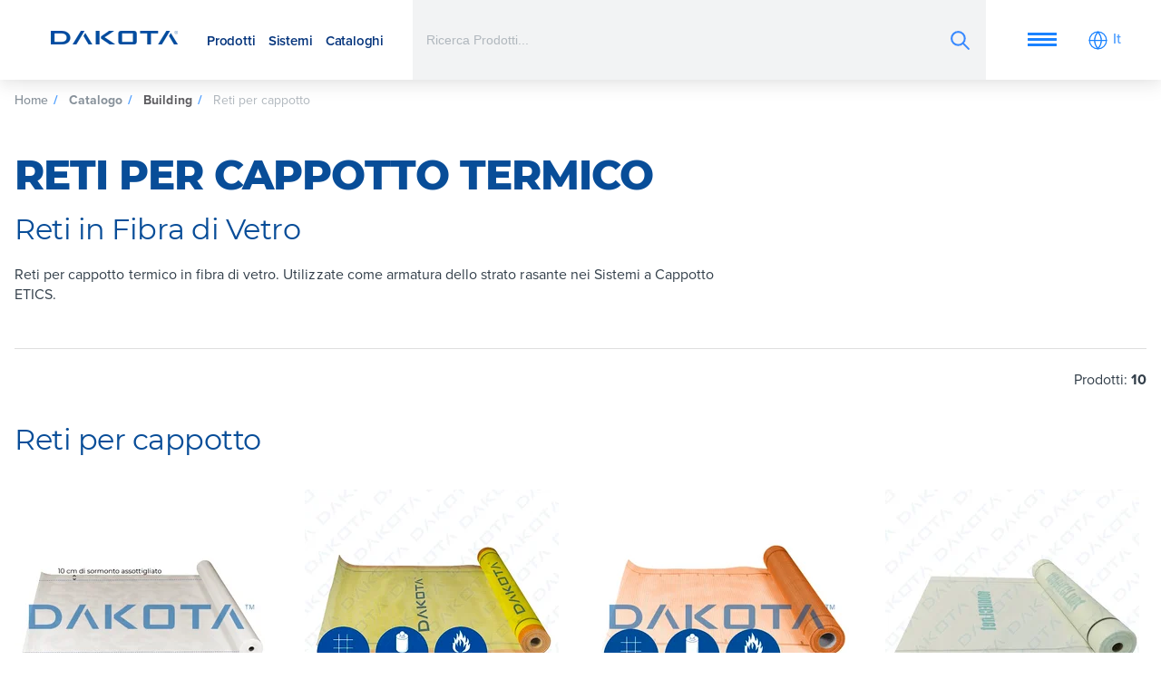

--- FILE ---
content_type: text/html;charset=utf-8
request_url: https://www.dakota.eu/it/catalogo/building/reti-per-cappotto
body_size: 26616
content:
<!doctype html><!-- Begin partial --><html lang="it"><head><script>
  //converto in json
  
  var supportedLang = {"de":"de","el":"el","en":"en","es":"es","fr":"fr","it":"it","pt":"pt","ro":"ro"};
</script>





    <!-- Begin partial -->



<!-- End partial -->





  






























































    
        
        
    

    
        
        
    

    

    

    
        
        
    

    
        
        
    

    

    

    
        
        
    

    

    

    
        
        
    

    
        
        
    

    

    

    

    
        
        
    

    

    

    
        
        
    

    

    

    

    
        
        
    

    
        
        
    

    
        
        
    

    

    

    

    

    

    

    

    

    

    

    

    

    

    

    

    

    

    

    
        
        
    

    

    

    

    

    

    

    

    

    

    

    

    

    

    

    

    

    
























    
        
  



  
    <script> 
        let startTime, endTime;
        let delayLoadEventFire = 0;
        let delayGTM = 0;
        startTime = new Date();
            
        function TimeToLoadEnd() {
            endTime = new Date();
            var timeDiff = endTime - startTime; //in ms
            timeDiff /= 1000;
        
            return timeDiff;
        };

        function isMobile() {
            var match = window.matchMedia || window.msMatchMedia;
            if(match) {
                var mq = match("(pointer:coarse)");
                return mq.matches;
            }
            return false;
        };
        
        function capitalizeFirstLetter(string) {
            return string.charAt(0).toUpperCase() + string.slice(1);
        };

        //Verifica exist DataLayer
        const checLayer = ((event, element) => {
            for( const [key, value] of Object.entries(dataLayer)){
                if(value.event && value.event === event){
                    if(value.element === element) {
                        return true;
                        break;
                    }
                };
            };
            return false;
        });

        let prefetchImages = (src, media, prefetch) => {
            var element = document.createElement('link');
            element.rel = prefetch ? 'prefetch' : 'preload';
            element.as = 'image',
            element.href = src;
            if(media !== ''){
                element.media = media;            
            }
            document.getElementsByTagName('head')[0].appendChild(element);
        };
    </script>


    <meta charset="utf-8">
    <meta name="viewport" content="width=device-width, initial-scale=1">
    
    <link rel="shortcut icon" href="https://www.dakota.eu/hubfs/favicon.png">
    
    

    
    

    
    

    
    
        
        
            
                
                
                
                    
                        
                        <link rel="preload" href="https://www.dakota.eu/hs-fs/hubfs/site-content/RET01-1172A110%20-%202a60024c0.png?width=280&amp;height=280&amp;name=RET01-1172A110%20-%202a60024c0.png" as="image">  
                    
                
                    
                        
                        <link rel="preload" href="https://www.dakota.eu/hs-fs/hubfs/site-content/rete-per-cappotto-flat-wings%20-%207e84a5f4e.png?width=280&amp;height=280&amp;name=rete-per-cappotto-flat-wings%20-%207e84a5f4e.png" as="image">  
                    
                
                    
                        
                        <link rel="preload" href="https://www.dakota.eu/hs-fs/hubfs/site-content/RET01-1173DK%20-%20f0adcefce.png?width=280&amp;height=280&amp;name=RET01-1173DK%20-%20f0adcefce.png" as="image">  
                    
                
                    
                        
                        <link rel="preload" href="https://www.dakota.eu/hs-fs/hubfs/site-content/rete-mega-net-hobby-net-e-mega-ten-etag-004-itc-cnr-150-gr-r117%20-%2038461939c.png?width=280&amp;height=280&amp;name=rete-mega-net-hobby-net-e-mega-ten-etag-004-itc-cnr-150-gr-r117%20-%2038461939c.png" as="image">  
                    
                
                    
                
                    
                
                    
                
                    
                
                    
                
                    
                
            
        
    



    
    
    
    
    <meta http-equiv="content-language" content="it">
    
    
        <title>RETI PER CAPPOTTO</title>
        <meta name="description" content="Reti per cappotto termico in fibra di vetro. Utilizzate come armatura dello strato rasante nei Sistemi Termoisolanti a Cappotto ETICS. Visualizza la gamma.">
    

    
    
    

    
        
        

        
            
        

    
        
            
            <link rel="alternate" hreflang="en" href="https://www.dakota.eu/en/catalogue/building/fiber-glass-mesh-for-etics">
            
        
        
            
                <link rel="alternate" hreflang="x-default" href="https://www.dakota.eu/en/catalogue/building/fiber-glass-mesh-for-etics">
            
        

        
            
        

    
        
            
            <link rel="alternate" hreflang="fr" href="https://www.dakota.eu/fr/produits/building/maille-pour-systeme-isolation-thermique">
            
        
        

        
            
        

    
        
            
            <link rel="alternate" hreflang="de" href="https://www.dakota.eu/de/produkte/building/netze-fur-warmedammungssysteme">
            
        
        

        
            
        

    
        
            
            <link rel="alternate" hreflang="es" href="https://www.dakota.eu/es/catalogos/building/redes-para-el-sistema-de-aislamiento-termico">
            
        
        

        
            
        

    
        
            
            <link rel="alternate" hreflang="pt" href="https://www.dakota.eu/pt/catalogo/building/redes-para-sistema-de-isolamento-termico">
            
        
        

        
            
        

    
        
            
            <link rel="alternate" hreflang="ro" href="https://www.dakota.eu/ro/cataloage/building/plase-pentru-sistemul-de-izolare-termica">
            
        
        

        
            
        

    
        
            
            <link rel="alternate" hreflang="el" href="https://www.dakota.eu/el/katalogos/building/diktya-gia-thermiki-epistrofi">
            
        
        

        
            
        

    
    
        <link rel="alternate" hreflang="it" href="https://www.dakota.eu/it/catalogo/building/reti-per-cappotto">
    


    
   
    <link type="text/css" rel="stylesheet" href="https://www.dakota.eu/hubfs/hub_generated/template_assets/1/185142935934/1762346364047/template_main-new.min.css">
    
    <link type="text/css" rel="stylesheet" href="https://www.dakota.eu/hubfs/hub_generated/template_assets/1/62802052991/1762346367044/template_modules.min.css">

    <link rel="preconnect" href="https://p.typekit.net" crossorigin>
    <link rel="preconnect" href="https://use.typekit.net" crossorigin>
    <link rel="preload" href="https://use.typekit.net/rwt1enp.css" as="style">

    
    <link rel="preconnect" href="https://academy.dakota.eu">  

    
    

    <link rel="preload" as="script" href="https://www.dakota.eu/hubfs/hub_generated/template_assets/1/184005010043/1762346367889/template_main-min-new.min.js">
    
    <meta name="viewport" content="width=device-width, initial-scale=1">

    
    <meta property="og:description" content="Reti per cappotto termico in fibra di vetro. Utilizzate come armatura dello strato rasante nei Sistemi Termoisolanti a Cappotto ETICS. Visualizza la gamma.">
    <meta property="og:title" content="RETI PER CAPPOTTO">
    <meta name="twitter:description" content="Reti per cappotto termico in fibra di vetro. Utilizzate come armatura dello strato rasante nei Sistemi Termoisolanti a Cappotto ETICS. Visualizza la gamma.">
    <meta name="twitter:title" content="RETI PER CAPPOTTO">

    

    
    <style>
a.cta_button{-moz-box-sizing:content-box !important;-webkit-box-sizing:content-box !important;box-sizing:content-box !important;vertical-align:middle}.hs-breadcrumb-menu{list-style-type:none;margin:0px 0px 0px 0px;padding:0px 0px 0px 0px}.hs-breadcrumb-menu-item{float:left;padding:10px 0px 10px 10px}.hs-breadcrumb-menu-divider:before{content:'›';padding-left:10px}.hs-featured-image-link{border:0}.hs-featured-image{float:right;margin:0 0 20px 20px;max-width:50%}@media (max-width: 568px){.hs-featured-image{float:none;margin:0;width:100%;max-width:100%}}.hs-screen-reader-text{clip:rect(1px, 1px, 1px, 1px);height:1px;overflow:hidden;position:absolute !important;width:1px}
</style>

    

    
    <link rel="canonical" href="https://www.dakota.eu/it/catalogo/building/reti-per-cappotto">

<!-- Ahrefs Anlytics -->
<script src="https://analytics.ahrefs.com/analytics.js" data-key="xhv+SUJDCsyUq60bZ3eVqQ" async></script>
<!-- End Ahrefs Anlytics -->
<meta property="og:url" content="https://www.dakota.eu/it/catalogo/building/reti-per-cappotto">
<meta name="twitter:card" content="summary">
<meta http-equiv="content-language" content="it">







    <script>
        function domReady(fn) {
            if (document.readyState != 'loading'){
                fn();
            } else {
                document.addEventListener('DOMContentLoaded', fn);
            }
        }
    </script>

    <script>
        //Prevent chat from loading immediately load only if chat is not in progress or #hs-chat-open is not in the url
        window.hsConversationCallback = [];
        window.hsConversationCallbackOperator = [];
        if (sessionStorage.getItem("chatInProgress") !== "true" && window.location.hash !== "#hs-chat-open") {
            window.hsConversationsSettings = { loadImmediately: false };
        }
        window.hsConversationsSettings = { loadImmediately: false };
    </script>


    <script>
        
        
        
        
        

        
            
        

        
        let breadcrumbs = ["Home"];
    </script>

    <style>
        .side-home-slide > div > div{
            flex: 1 0 50% !important;
        }
    </style>
  <meta name="generator" content="HubSpot"></head>


  <body data-portal="3077106" class="side-content-section   ">
    <div class="body-wrapper   hs-content-id-65948652200 hs-site-page page ">
      <div class="layer-background-overlay"></div>


        
        
        
        
        
            
            
            <div class="wrapper-sticky">
                <div data-global-resource-path="Dmep - 2021 -- Dakota Theme/dist/templates/partials/header.html">

<header class=" headermain sticky z-depth-3 " data-fixed="10000">
  <div class="header-wrap container py_2 py_xl_3 ">
    <div class=" header-wrap-inner row-module nowrap fix-content no-margin">
      <div class="side--l l--contract ">
        <div class="logo">
          <a href="https://www.dakota.eu/">
            <img class="default" src="https://www.dakota.eu/hs-fs/hubfs/raw_assets/public/Dmep%20-%202021%20--%20Dakota%20Theme/dist/images/Logo-Dakota_R_blu.png?width=140&amp;height=20&amp;name=Logo-Dakota_R_blu.png" alt="https://www.dakota.eu/" width="140" height="20" srcset="https://www.dakota.eu/hs-fs/hubfs/raw_assets/public/Dmep%20-%202021%20--%20Dakota%20Theme/dist/images/Logo-Dakota_R_blu.png?width=70&amp;height=10&amp;name=Logo-Dakota_R_blu.png 70w, https://www.dakota.eu/hs-fs/hubfs/raw_assets/public/Dmep%20-%202021%20--%20Dakota%20Theme/dist/images/Logo-Dakota_R_blu.png?width=140&amp;height=20&amp;name=Logo-Dakota_R_blu.png 140w, https://www.dakota.eu/hs-fs/hubfs/raw_assets/public/Dmep%20-%202021%20--%20Dakota%20Theme/dist/images/Logo-Dakota_R_blu.png?width=210&amp;height=30&amp;name=Logo-Dakota_R_blu.png 210w, https://www.dakota.eu/hs-fs/hubfs/raw_assets/public/Dmep%20-%202021%20--%20Dakota%20Theme/dist/images/Logo-Dakota_R_blu.png?width=280&amp;height=40&amp;name=Logo-Dakota_R_blu.png 280w, https://www.dakota.eu/hs-fs/hubfs/raw_assets/public/Dmep%20-%202021%20--%20Dakota%20Theme/dist/images/Logo-Dakota_R_blu.png?width=350&amp;height=50&amp;name=Logo-Dakota_R_blu.png 350w, https://www.dakota.eu/hs-fs/hubfs/raw_assets/public/Dmep%20-%202021%20--%20Dakota%20Theme/dist/images/Logo-Dakota_R_blu.png?width=420&amp;height=60&amp;name=Logo-Dakota_R_blu.png 420w" sizes="(max-width: 140px) 100vw, 140px">
          </a>
        </div>

        <nav class="main-navigation m_r_2">
          <ul class="left-list no-margin sf1 no-style">
            <li>
              <a href="#" class="nav-trigger-panel " data-trigger-panel="prodotti">Prodotti</a>
            </li>
            <li>
              <a href="#" class="nav-trigger-panel " data-trigger-panel="sistemi-nav">Sistemi</a>
            </li>
            <li>
              <a href="#" class="nav-trigger-panel " data-trigger-panel="cataloghi-nav">Cataloghi</a>
            </li>
          </ul>
        </nav>

        <div id="main-search-site" class="main-search-site show-on-medium-and-up" style="display:none;">
          <div class="input-search search-wrapper" data-col="canonical, thumbnail, lang" data-table="5302553" data-query="{&quot;hs_name&quot;: &quot;__icontains&quot;, &quot;ds_prodotto&quot;: &quot;__like&quot;}" data-include="" data-exclude="{&quot;disable:__eq&quot; : 0}">
            <input type="text" placeholder=" Ricerca Prodotti... ">
            <span class="input-icon">
            <button class="blank icon icon-search">
              <i>
                <img src="https://www.dakota.eu/hubfs/raw_assets/public/Dmep%20-%202021%20--%20Dakota%20Theme/dist/images/ui/search.svg" alt="search-icon" width="25" height="25">
              </i>
            </button>
            <button class="blank icon icon-close reset">
              Cancella
            </button>
            </span>
          </div>
        </div>

        <button class="icon blank no-margin" data-close="search-modal" style="display:none;">
          <i>
            <img class="icon" src="https://www.dakota.eu/hubfs/raw_assets/public/Dmep%20-%202021%20--%20Dakota%20Theme/dist/images/ui/close.svg" alt="search-icon" width="25" height="25">
          </i>
        </button>
      </div>


      <div class="side--r  p_r_md_3 p_l_lg_3 p_r_lg_4  negative tema__default__negative  align-middle">

        <div id="hmb" class="show-on-small show-on-medium show-on-large m_r_2 m_r_lg_3">
          <button class="blank nav-trigger-panel" data-trigger-panel="main">
            <span></span>
          </button>
        </div>

    
        <nav class="m_r_1" data-nav="">
          
 
 
 
 
 
 
 
 
 
 
 
 
   
 
   <ul class="left-list no-margin sf1 no-style nav-dakota no-style level-1" aria-hidden="false">
     
       
 
 
 <li class="no-submenu menu-item ">
   <a class="menu-link " href="https://www.dakota.eu/it/we-are-dakota">We are Dakota</a>
     
   
 </li>
 
     
       
 
 
 <li class="no-submenu menu-item ">
   <a class="menu-link " href="https://www.dakota.eu/it/risorse/video">Video</a>
     
   
 </li>
 
     
       
 
 
 <li class="no-submenu menu-item ">
   <a class="menu-link " href="https://www.dakota.eu/it/risorse">Risorse</a>
     
   
 </li>
 
     
       
 
 
 <li class="no-submenu menu-item ">
   <a class="menu-link " href="https://www.dakota.eu/it/risorse/documentazione">Documentazione</a>
     
   
 </li>
 
     
       
 
 
 <li class="no-submenu menu-item ">
   <a class="menu-link " href="https://www.dakota.eu/it/contatti">Contatti</a>
     
   
 </li>
 
     
       
 
 
 <li class="no-submenu menu-item ">
   <a class="menu-link " href="https://academy.dakota.eu">Academy</a>
     
   
 </li>
 
     
   </ul>
 
        </nav>

        <button class="icon blank no-margin search-trigger show-on-medium show-on-small m_r_2 m_r_lg_3" style="display:none;">
          <i class="icon">
            <img class="icon icon-search" src="https://www.dakota.eu/hubfs/raw_assets/public/Dmep%20-%202021%20--%20Dakota%20Theme/dist/images/ui/search.svg" alt="search-icon" width="25" height="25">
          </i>
        </button>
        
        <button class="blank modal-trigger switcher-lang" data-trigger-modal="switcher-lang">
          <i class="icon">
            <img src="https://www.dakota.eu/hubfs/raw_assets/public/Dmep%20-%202021%20--%20Dakota%20Theme/dist/images/ui/switch-lang.svg" alt="switcher-lang" width="25" height="25">
          </i>
          <span>It</span>
        </button>

      </div>
    
    </div>
  </div>
</header>



<div id="modal-search-panel" class="modals-wrapper tema__default__dark" style="display: none">
  <div class="modal-inner-wrap no-scrollbar p_t_10">
    <div class="container">
      <div class="row-module">
        <div class="col s12 m_t_5 m_t_md_2"> 

          <div class="filters"> 
            <p class="sf2 inline-flex m_r_3">Filtra ricerca per catalogo: </p>
            <ul class="left-list inline-flex wrap no-style">
              
                <li class="m_b_2">
                  <button data-catalogo="6099814" class="drain label-size">Drain</button>
                </li>
              
                <li class="m_b_2">
                  <button data-catalogo="6099811" class="roof label-size">Roof</button>
                </li>
              
                <li class="m_b_2">
                  <button data-catalogo="6099810" class="outdoor label-size">Outdoor</button>
                </li>
              
                <li class="m_b_2">
                  <button data-catalogo="6099813" class="indoor label-size">Indoor</button>
                </li>
              
                <li class="m_b_2">
                  <button data-catalogo="6099815" class="building label-size">Building</button>
                </li>
              
                <li class="m_b_2">
                  <button data-catalogo="6099812" class="equipment label-size">Equipment</button>
                </li>
              
              <li class="m_b_2" style="display: flex; flex: 1 0 100%;">
                <button data-catalogo="*" style="display:none;" class="blank reset-filters icon label-size">
                  <span class="h4">Resetta</span>
                  <i class="icon">
                    <img src="https://www.dakota.eu/hubfs/raw_assets/public/Dmep%20-%202021%20--%20Dakota%20Theme/dist/images/ui/close.svg" width="20" height="20" alt="reset-icon">
                  </i>
                </button>
              </li>
            </ul>
          </div>

          <div class="result-info" style="display:none">
            <p class="result-count h3">Prodotti trovati: <strong></strong></p>
          </div>
          <div class="result">
            <p class="result__message"></p>
            <ul class="no-style result__list">
            </ul>
          </div>

          <div class="region-links">
            <div id="hs_cos_wrapper_module_16515689599031" class="hs_cos_wrapper hs_cos_wrapper_widget hs_cos_wrapper_type_module" style="" data-hs-cos-general-type="widget" data-hs-cos-type="module"><h4 class="bold upper h2">CERCHI QUALCOSA?</h4>
<ul class="no-style flex-lg-up search-ling-utils">
  
    <li class="m_b_2">
      <a href="https://www.dakota.eu/it/risorse/documentazione" class="button small bold">
          <span>Documentazione tecnica dei prodotti</span>
          <i class="icon">
          <img src="https://www.dakota.eu/hubfs/raw_assets/public/Dmep%20-%202021%20--%20Dakota%20Theme/dist/images/ui/arrow-logo-right.svg" width="15" height="15" alt="icon">
          </i>
      </a>
    </li>
  
    <li class="m_b_2">
      <a href="https://www.dakota.eu/it/prodotti" class="button small bold">
          <span>Elenco categorie prodotti</span>
          <i class="icon">
          <img src="https://www.dakota.eu/hubfs/raw_assets/public/Dmep%20-%202021%20--%20Dakota%20Theme/dist/images/ui/arrow-logo-right.svg" width="15" height="15" alt="icon">
          </i>
      </a>
    </li>
  
    <li class="m_b_2">
      <a href="https://www.dakota.eu/it/sistemi" class="button small bold">
          <span>Elenco categorie sistemi</span>
          <i class="icon">
          <img src="https://www.dakota.eu/hubfs/raw_assets/public/Dmep%20-%202021%20--%20Dakota%20Theme/dist/images/ui/arrow-logo-right.svg" width="15" height="15" alt="icon">
          </i>
      </a>
    </li>
  
</ul></div>
          </div>

        </div>
      </div>
      <div class="row-module" id="seacrch-result">
        <div class="col s12">
          <div class="col s12 m12 l3 xl2 item-category-listing m_b_8 search-result-item">
            <div class="wrap-item">
              <div>
                <a href="#" class="result-url">
                  <img class="category-list-image result-image" alt="">
                </a>
              </div>
              <div>
                <a class="block result-url" href="#">
                  <span class="sf1 b2 bold result-title ondark"></span>
                </a>
              </div>
            </div>
          </div>
        </div>

      </div>
    </div>
  </div>
</div>

</div>
            </div>
            
        

        
        





    

  






    
    
        

            
            
                
                
            
        
    
        

            
            
                
                
            
        
    
        

            
            
                
                
            
        
    
        

            
            
                
                
            
        
    
        

            
            
                
                
            
        
    
        

            
            
                
                
            
        
    
        

            
            
                
                
            
        
    
        

            
            
                
                
            
        
    
        

            
            
                
                
            
        
    
        

            
            
                
                
            
        
    
        
    
        
    
 

<script id="dati_strutturati" type="application/ld+json">{"@context":"https://schema.org","@type":"ItemList","itemListElement":[{"@type":"ListItem","item":{"@type":"Product","aggregateRating":{"@type":"AggregateRating","ratingValue":4.4,"reviewCount":89},"image":"https://academy.dakota.eu/hubfs/site-content/RET01-1172A110%20-%202a60024c0.png","name":"Rete per Cappotto Termico 100DIECI.NET","url":"https://www.dakota.eu/it/catalogo/building/reti-per-cappotto/rete-100diecinet"},"position":1},{"@type":"ListItem","item":{"@type":"Product","aggregateRating":{"@type":"AggregateRating","ratingValue":4.4,"reviewCount":89},"image":"https://academy.dakota.eu/hubfs/site-content/rete-per-cappotto-flat-wings%20-%207e84a5f4e.png","name":"Rete per Cappotto Termico Flat Wings","url":"https://www.dakota.eu/it/catalogo/building/reti-per-cappotto/rete-per-cappotto-flat-wings"},"position":2},{"@type":"ListItem","item":{"@type":"Product","aggregateRating":{"@type":"AggregateRating","ratingValue":4.4,"reviewCount":89},"image":"https://academy.dakota.eu/hubfs/site-content/RET01-1173DK%20-%20f0adcefce.png","name":"Rete per Cappotto Termico Gold Net","url":"https://www.dakota.eu/it/catalogo/building/reti-per-cappotto/rete-gold-net"},"position":3},{"@type":"ListItem","item":{"@type":"Product","aggregateRating":{"@type":"AggregateRating","ratingValue":4.4,"reviewCount":89},"image":"https://academy.dakota.eu/hubfs/site-content/rete-mega-net-hobby-net-e-mega-ten-etag-004-itc-cnr-150-gr-r117%20-%2038461939c.png","name":"Rete per Cappotto Termico Mega Net - Hoby Net - Mega Ten","url":"https://www.dakota.eu/it/catalogo/building/reti-per-cappotto/rete-mega-net-hobby-net-e-mega-ten"},"position":4},{"@type":"ListItem","item":{"@type":"Product","aggregateRating":{"@type":"AggregateRating","ratingValue":4.4,"reviewCount":89},"image":"https://academy.dakota.eu/hubfs/site-content/rete-per-cappotto-optima-150_61a62d6d60b5e%20-%20ab3d9b61a.png","name":"RETE PER CAPPOTTO TERMICO OPTIMA 150 IN FIBRA DI VETRO","url":"https://www.dakota.eu/it/catalogo/building/reti-per-cappotto/rete-per-cappotto-optima"},"position":5},{"@type":"ListItem","item":{"@type":"Product","aggregateRating":{"@type":"AggregateRating","ratingValue":4.4,"reviewCount":89},"image":"https://academy.dakota.eu/hubfs/site-content/RET01-1160%20-%20502958dd6.png","name":"Rete per Cappotto Termico Premium Net","url":"https://www.dakota.eu/it/catalogo/building/reti-per-cappotto/rete-premium-net"},"position":6},{"@type":"ListItem","item":{"@type":"Product","aggregateRating":{"@type":"AggregateRating","ratingValue":4.4,"reviewCount":89},"image":"https://academy.dakota.eu/hubfs/site-content/rete-silver-net-etag-004-itc-cnr-165-gr-r131%20-%207e8eee2dd.png","name":"Rete per Cappotto Termico Silver Net","url":"https://www.dakota.eu/it/catalogo/building/reti-per-cappotto/rete-silver-net"},"position":7},{"@type":"ListItem","item":{"@type":"Product","aggregateRating":{"@type":"AggregateRating","ratingValue":4.4,"reviewCount":89},"image":"https://academy.dakota.eu/hubfs/site-content/rete-soft-net-etag-004-itc-cnr-150-gr-r117%20-%20b05225b07.png","name":"Rete per Cappotto Termico Soft Net","url":"https://www.dakota.eu/it/catalogo/building/reti-per-cappotto/rete-soft-net"},"position":8},{"@type":"ListItem","item":{"@type":"Product","aggregateRating":{"@type":"AggregateRating","ratingValue":4.4,"reviewCount":89},"image":"https://academy.dakota.eu/hubfs/site-content/rete-1x1-portaintonaco-e-per-pavimenti-interasse-110-x-100-mm-125-gr-r93%20-%20146104eb4.png","name":"Rete Portaintonaco 1X1","url":"https://www.dakota.eu/it/catalogo/building/reti-per-cappotto/rete-1x1-portaintonaco-e-per-pavimenti-interasse-110-x-100-mm-125-gr-r93"},"position":9},{"@type":"ListItem","item":{"@type":"Product","aggregateRating":{"@type":"AggregateRating","ratingValue":4.4,"reviewCount":89},"image":"https://academy.dakota.eu/hubfs/site-content/RET01-1160E%20-%2017ccd4c47.png","name":"RETI PER CAPPOTTO TERMICO OPTIMA 160 IN FIBRA DI VETRO","url":"https://www.dakota.eu/it/catalogo/building/reti-per-cappotto/reti-per-cappotto-optima-160-1"},"position":10}]}</script>



<section class="p_t_8">
  <div class="container">
    <div class="row-module">
      <div class="col s12">
        <!-- Begin partial -->






<div>
  <div class="breadcrumbs m_t_1" style="min-width: 0;">
    <div class="swiper">
      <div class="swiper-wrapper left-list no-padding">
        <div class="list-bread swiper-slide">
          <a href="https://www.dakota.eu/it">Home</a>
        </div>
        
        
          
        
          
          <div class="list-bread swiper-slide">
            
              
              
              
                
              
              <a class="catalogo-color bold" href="https://www.dakota.eu/it/catalogo">Catalogo</a>
            
          </div>
         
        
          
          <div class="list-bread swiper-slide">
            
              
              
              
                
              
              <a class="building-color bold" href="https://www.dakota.eu/it/catalogo/building">Building</a>
            
          </div>
         
        
          
          <div class="list-bread swiper-slide">
            
              Reti per cappotto
            
          </div>
         
        
        
      </div>
    </div>
  </div>
</div>
<!-- End partial -->



 

    

    
        
        
        
    

    
        
        
        
    

    
        
        
        
    


<script id="bread_json" type="application/ld+json">{"@context":"https://schema.org","@type":"BreadcrumbList","itemListElement":[{"@type":"ListItem","item":"https://www.dakota.eu/it/catalogo/building/reti-per-cappotto","name":"Home","position":"1"},{"@type":"ListItem","item":"https://www.dakota.eu/it/catalogo","name":"Catalogo","position":"2"},{"@type":"ListItem","item":"https://www.dakota.eu/it/catalogo/building","name":"Building","position":"3"},{"@type":"ListItem","item":"https://www.dakota.eu/it/catalogo/building/reti-per-cappotto","name":"Reti per cappotto","position":"4"}]}</script>
      </div>
      <div class="col s12">
        <div class="row-module m_b_3">
          <div class="col s12 m12 l8">
            <h1 class="bold upper m_b_0">Reti per Cappotto Termico</h1>
          </div>
      
          <div class="col s12 m12 l8">
            <h2 class="h2 text-content m_t_1 m_b_0">
            Reti in Fibra di Vetro
            </h2>
            <p></p><p>Reti per cappotto termico in fibra di vetro. Utilizzate come armatura dello strato rasante nei Sistemi a Cappotto ETICS.</p><p></p>
          </div>
        </div>
      
      <div class="divider-bottom divider-line m_b_2"></div>
      </div>

    </div>
  </div>
</section>

<section class="products-wrapper" data-total="10" data-limit="">
  <div class="container">
    <div class="row-module">
      <div class="col s12 ">

        

        <div class=" justify-right ">

        

          <span class="upper sf1">
            Prodotti: <span class="bold">10</span>
          </span>
        </div>
      </div>
      
      <div class="col s12 p_t_3"> 
        
          <div class="row-module">
            
            <div class="col s12">
              <h2 class="">
                
                Reti per cappotto
              </h2>
            </div>
            
            <div class="col s12"> 
              <div class="row-module eqaulize--child">

                
                
                
                
                  <div class="col s6 m6 l4 xl3 item-product-listing m_b_4 item--element" data-order="0">
                    <div class="wrap-item dir--column flex justify-top">
                      <div>
                        <a href="/it/catalogo/building/reti-per-cappotto/rete-per-cappotto-flat-wings">
                            
                                <picture style="width: 100%">
                                    
                                    <source srcset="https://academy.dakota.eu/hs-fs/hubfs/site-content/rete-per-cappotto-flat-wings%20-%207e84a5f4e.png?width=280&amp;height=280&amp;name=rete-per-cappotto-flat-wings%20-%207e84a5f4e.png"> 
                                    <img class="product-list-image" src="https://www.dakota.eu/hs-fs/hubfs/site-content/rete-per-cappotto-flat-wings%20-%207e84a5f4e.png?width=280&amp;height=280&amp;name=rete-per-cappotto-flat-wings%20-%207e84a5f4e.png" srcset="" width="280" height="280" alt="Rete per Cappotto Termico Flat Wings">
                                </picture>
                            
                        </a>
                        <a href="/it/catalogo/building/reti-per-cappotto/rete-per-cappotto-flat-wings" class="block">
                          <h3 class="sf0 b2 bold m_b_1">Rete per Cappotto Termico Flat Wings</h3>
                        </a>
                      </div>
                    </div>
                  </div>
                
                  <div class="col s6 m6 l4 xl3 item-product-listing m_b_4 item--element" data-order="1">
                    <div class="wrap-item dir--column flex justify-top">
                      <div>
                        <a href="/it/catalogo/building/reti-per-cappotto/rete-gold-net">
                            
                                <picture style="width: 100%">
                                    
                                    <source srcset="https://academy.dakota.eu/hs-fs/hubfs/site-content/RET01-1173DK%20-%20f0adcefce.png?width=280&amp;height=280&amp;name=RET01-1173DK%20-%20f0adcefce.png"> 
                                    <img class="product-list-image" src="https://www.dakota.eu/hs-fs/hubfs/site-content/RET01-1173DK%20-%20f0adcefce.png?width=280&amp;height=280&amp;name=RET01-1173DK%20-%20f0adcefce.png" srcset="" width="280" height="280" alt="Rete per Cappotto Termico Gold Net">
                                </picture>
                            
                        </a>
                        <a href="/it/catalogo/building/reti-per-cappotto/rete-gold-net" class="block">
                          <h3 class="sf0 b2 bold m_b_1">Rete per Cappotto Termico Gold Net</h3>
                        </a>
                      </div>
                    </div>
                  </div>
                
                  <div class="col s6 m6 l4 xl3 item-product-listing m_b_4 item--element" data-order="2">
                    <div class="wrap-item dir--column flex justify-top">
                      <div>
                        <a href="/it/catalogo/building/reti-per-cappotto/rete-silver-net">
                            
                                <picture style="width: 100%">
                                    
                                    <source srcset="https://academy.dakota.eu/hs-fs/hubfs/site-content/rete-silver-net-etag-004-itc-cnr-165-gr-r131%20-%207e8eee2dd.png?width=280&amp;height=280&amp;name=rete-silver-net-etag-004-itc-cnr-165-gr-r131%20-%207e8eee2dd.png"> 
                                    <img class="product-list-image" src="https://www.dakota.eu/hs-fs/hubfs/site-content/rete-silver-net-etag-004-itc-cnr-165-gr-r131%20-%207e8eee2dd.png?width=280&amp;height=280&amp;name=rete-silver-net-etag-004-itc-cnr-165-gr-r131%20-%207e8eee2dd.png" srcset="" width="280" height="280" alt="Rete per Cappotto Termico Silver Net">
                                </picture>
                            
                        </a>
                        <a href="/it/catalogo/building/reti-per-cappotto/rete-silver-net" class="block">
                          <h3 class="sf0 b2 bold m_b_1">Rete per Cappotto Termico Silver Net</h3>
                        </a>
                      </div>
                    </div>
                  </div>
                
                  <div class="col s6 m6 l4 xl3 item-product-listing m_b_4 item--element" data-order="3">
                    <div class="wrap-item dir--column flex justify-top">
                      <div>
                        <a href="/it/catalogo/building/reti-per-cappotto/rete-100diecinet">
                            
                                <picture style="width: 100%">
                                    
                                    <source srcset="https://academy.dakota.eu/hs-fs/hubfs/site-content/RET01-1172A110%20-%202a60024c0.png?width=280&amp;height=280&amp;name=RET01-1172A110%20-%202a60024c0.png"> 
                                    <img class="product-list-image" src="https://www.dakota.eu/hs-fs/hubfs/site-content/RET01-1172A110%20-%202a60024c0.png?width=280&amp;height=280&amp;name=RET01-1172A110%20-%202a60024c0.png" srcset="" width="280" height="280" alt="Rete per Cappotto Termico 100DIECI.NET">
                                </picture>
                            
                        </a>
                        <a href="/it/catalogo/building/reti-per-cappotto/rete-100diecinet" class="block">
                          <h3 class="sf0 b2 bold m_b_1">Rete per Cappotto Termico 100DIECI.NET</h3>
                        </a>
                      </div>
                    </div>
                  </div>
                
                  <div class="col s6 m6 l4 xl3 item-product-listing m_b_4 item--element" data-order="4">
                    <div class="wrap-item dir--column flex justify-top">
                      <div>
                        <a href="/it/catalogo/building/reti-per-cappotto/reti-per-cappotto-optima-160-1">
                            
                                <img class="product-list-image" data-src="https://academy.dakota.eu/hs-fs/hubfs/site-content/RET01-1160E%20-%2017ccd4c47.png?width=280&amp;name=RET01-1160E%20-%2017ccd4c47.png" data-load="lazy" src="https://www.dakota.eu/hs-fs/hubfs/site-content/RET01-1160E%20-%2017ccd4c47.png?width=280&amp;height=280&amp;name=RET01-1160E%20-%2017ccd4c47.png" srcset="https://academy.dakota.eu/hs-fs/hubfs/site-content/RET01-1160E%20-%2017ccd4c47.png?width=3&amp;height=3&amp;name=RET01-1160E%20-%2017ccd4c47.png" data-low="https://academy.dakota.eu/hs-fs/hubfs/site-content/RET01-1160E%20-%2017ccd4c47.png?width=3&amp;height=3&amp;name=RET01-1160E%20-%2017ccd4c47.png" width="280" height="280" alt="RETI PER CAPPOTTO TERMICO OPTIMA 160 IN FIBRA DI VETRO">
                            
                        </a>
                        <a href="/it/catalogo/building/reti-per-cappotto/reti-per-cappotto-optima-160-1" class="block">
                          <h3 class="sf0 b2 bold m_b_1">RETI PER CAPPOTTO TERMICO OPTIMA 160 IN FIBRA DI VETRO</h3>
                        </a>
                      </div>
                    </div>
                  </div>
                
                  <div class="col s6 m6 l4 xl3 item-product-listing m_b_4 item--element" data-order="5">
                    <div class="wrap-item dir--column flex justify-top">
                      <div>
                        <a href="/it/catalogo/building/reti-per-cappotto/rete-per-cappotto-optima">
                            
                                <img class="product-list-image" data-src="https://academy.dakota.eu/hs-fs/hubfs/site-content/rete-per-cappotto-optima-150_61a62d6d60b5e%20-%20ab3d9b61a.png?width=280&amp;name=rete-per-cappotto-optima-150_61a62d6d60b5e%20-%20ab3d9b61a.png" data-load="lazy" src="https://www.dakota.eu/hs-fs/hubfs/site-content/rete-per-cappotto-optima-150_61a62d6d60b5e%20-%20ab3d9b61a.png?width=280&amp;height=280&amp;name=rete-per-cappotto-optima-150_61a62d6d60b5e%20-%20ab3d9b61a.png" srcset="https://academy.dakota.eu/hs-fs/hubfs/site-content/rete-per-cappotto-optima-150_61a62d6d60b5e%20-%20ab3d9b61a.png?width=3&amp;height=3&amp;name=rete-per-cappotto-optima-150_61a62d6d60b5e%20-%20ab3d9b61a.png" data-low="https://academy.dakota.eu/hs-fs/hubfs/site-content/rete-per-cappotto-optima-150_61a62d6d60b5e%20-%20ab3d9b61a.png?width=3&amp;height=3&amp;name=rete-per-cappotto-optima-150_61a62d6d60b5e%20-%20ab3d9b61a.png" width="280" height="280" alt="RETE PER CAPPOTTO TERMICO OPTIMA 150 IN FIBRA DI VETRO">
                            
                        </a>
                        <a href="/it/catalogo/building/reti-per-cappotto/rete-per-cappotto-optima" class="block">
                          <h3 class="sf0 b2 bold m_b_1">RETE PER CAPPOTTO TERMICO OPTIMA 150 IN FIBRA DI VETRO</h3>
                        </a>
                      </div>
                    </div>
                  </div>
                
                  <div class="col s6 m6 l4 xl3 item-product-listing m_b_4 item--element" data-order="6">
                    <div class="wrap-item dir--column flex justify-top">
                      <div>
                        <a href="/it/catalogo/building/reti-per-cappotto/rete-mega-net-hobby-net-e-mega-ten">
                            
                                <img class="product-list-image" data-src="https://academy.dakota.eu/hs-fs/hubfs/site-content/rete-mega-net-hobby-net-e-mega-ten-etag-004-itc-cnr-150-gr-r117%20-%2038461939c.png?width=280&amp;name=rete-mega-net-hobby-net-e-mega-ten-etag-004-itc-cnr-150-gr-r117%20-%2038461939c.png" data-load="lazy" src="https://www.dakota.eu/hs-fs/hubfs/site-content/rete-mega-net-hobby-net-e-mega-ten-etag-004-itc-cnr-150-gr-r117%20-%2038461939c.png?width=280&amp;height=280&amp;name=rete-mega-net-hobby-net-e-mega-ten-etag-004-itc-cnr-150-gr-r117%20-%2038461939c.png" srcset="https://academy.dakota.eu/hs-fs/hubfs/site-content/rete-mega-net-hobby-net-e-mega-ten-etag-004-itc-cnr-150-gr-r117%20-%2038461939c.png?width=3&amp;height=3&amp;name=rete-mega-net-hobby-net-e-mega-ten-etag-004-itc-cnr-150-gr-r117%20-%2038461939c.png" data-low="https://academy.dakota.eu/hs-fs/hubfs/site-content/rete-mega-net-hobby-net-e-mega-ten-etag-004-itc-cnr-150-gr-r117%20-%2038461939c.png?width=3&amp;height=3&amp;name=rete-mega-net-hobby-net-e-mega-ten-etag-004-itc-cnr-150-gr-r117%20-%2038461939c.png" width="280" height="280" alt="Rete per Cappotto Termico Mega Net - Hoby Net - Mega Ten">
                            
                        </a>
                        <a href="/it/catalogo/building/reti-per-cappotto/rete-mega-net-hobby-net-e-mega-ten" class="block">
                          <h3 class="sf0 b2 bold m_b_1">Rete per Cappotto Termico Mega Net - Hoby Net - Mega Ten</h3>
                        </a>
                      </div>
                    </div>
                  </div>
                
                  <div class="col s6 m6 l4 xl3 item-product-listing m_b_4 item--element" data-order="7">
                    <div class="wrap-item dir--column flex justify-top">
                      <div>
                        <a href="/it/catalogo/building/reti-per-cappotto/rete-premium-net">
                            
                                <img class="product-list-image" data-src="https://academy.dakota.eu/hs-fs/hubfs/site-content/RET01-1160%20-%20502958dd6.png?width=280&amp;name=RET01-1160%20-%20502958dd6.png" data-load="lazy" src="https://www.dakota.eu/hs-fs/hubfs/site-content/RET01-1160%20-%20502958dd6.png?width=280&amp;height=280&amp;name=RET01-1160%20-%20502958dd6.png" srcset="https://academy.dakota.eu/hs-fs/hubfs/site-content/RET01-1160%20-%20502958dd6.png?width=3&amp;height=3&amp;name=RET01-1160%20-%20502958dd6.png" data-low="https://academy.dakota.eu/hs-fs/hubfs/site-content/RET01-1160%20-%20502958dd6.png?width=3&amp;height=3&amp;name=RET01-1160%20-%20502958dd6.png" width="280" height="280" alt="Rete per Cappotto Termico Premium Net">
                            
                        </a>
                        <a href="/it/catalogo/building/reti-per-cappotto/rete-premium-net" class="block">
                          <h3 class="sf0 b2 bold m_b_1">Rete per Cappotto Termico Premium Net</h3>
                        </a>
                      </div>
                    </div>
                  </div>
                
                  <div class="col s6 m6 l4 xl3 item-product-listing m_b_4 item--element" data-order="8">
                    <div class="wrap-item dir--column flex justify-top">
                      <div>
                        <a href="/it/catalogo/building/reti-per-cappotto/rete-1x1-portaintonaco-e-per-pavimenti-interasse-110-x-100-mm-125-gr-r93">
                            
                                <img class="product-list-image" data-src="https://academy.dakota.eu/hs-fs/hubfs/site-content/rete-1x1-portaintonaco-e-per-pavimenti-interasse-110-x-100-mm-125-gr-r93%20-%20146104eb4.png?width=280&amp;name=rete-1x1-portaintonaco-e-per-pavimenti-interasse-110-x-100-mm-125-gr-r93%20-%20146104eb4.png" data-load="lazy" src="https://www.dakota.eu/hs-fs/hubfs/site-content/rete-1x1-portaintonaco-e-per-pavimenti-interasse-110-x-100-mm-125-gr-r93%20-%20146104eb4.png?width=280&amp;height=280&amp;name=rete-1x1-portaintonaco-e-per-pavimenti-interasse-110-x-100-mm-125-gr-r93%20-%20146104eb4.png" srcset="https://academy.dakota.eu/hs-fs/hubfs/site-content/rete-1x1-portaintonaco-e-per-pavimenti-interasse-110-x-100-mm-125-gr-r93%20-%20146104eb4.png?width=3&amp;height=3&amp;name=rete-1x1-portaintonaco-e-per-pavimenti-interasse-110-x-100-mm-125-gr-r93%20-%20146104eb4.png" data-low="https://academy.dakota.eu/hs-fs/hubfs/site-content/rete-1x1-portaintonaco-e-per-pavimenti-interasse-110-x-100-mm-125-gr-r93%20-%20146104eb4.png?width=3&amp;height=3&amp;name=rete-1x1-portaintonaco-e-per-pavimenti-interasse-110-x-100-mm-125-gr-r93%20-%20146104eb4.png" width="280" height="280" alt="Rete Portaintonaco 1X1">
                            
                        </a>
                        <a href="/it/catalogo/building/reti-per-cappotto/rete-1x1-portaintonaco-e-per-pavimenti-interasse-110-x-100-mm-125-gr-r93" class="block">
                          <h3 class="sf0 b2 bold m_b_1">Rete Portaintonaco 1X1</h3>
                        </a>
                      </div>
                    </div>
                  </div>
                
                  <div class="col s6 m6 l4 xl3 item-product-listing m_b_4 item--element" data-order="9">
                    <div class="wrap-item dir--column flex justify-top">
                      <div>
                        <a href="/it/catalogo/building/reti-per-cappotto/rete-soft-net">
                            
                                <img class="product-list-image" data-src="https://academy.dakota.eu/hs-fs/hubfs/site-content/rete-soft-net-etag-004-itc-cnr-150-gr-r117%20-%20b05225b07.png?width=280&amp;name=rete-soft-net-etag-004-itc-cnr-150-gr-r117%20-%20b05225b07.png" data-load="lazy" src="https://www.dakota.eu/hs-fs/hubfs/site-content/rete-soft-net-etag-004-itc-cnr-150-gr-r117%20-%20b05225b07.png?width=280&amp;height=280&amp;name=rete-soft-net-etag-004-itc-cnr-150-gr-r117%20-%20b05225b07.png" srcset="https://academy.dakota.eu/hs-fs/hubfs/site-content/rete-soft-net-etag-004-itc-cnr-150-gr-r117%20-%20b05225b07.png?width=3&amp;height=3&amp;name=rete-soft-net-etag-004-itc-cnr-150-gr-r117%20-%20b05225b07.png" data-low="https://academy.dakota.eu/hs-fs/hubfs/site-content/rete-soft-net-etag-004-itc-cnr-150-gr-r117%20-%20b05225b07.png?width=3&amp;height=3&amp;name=rete-soft-net-etag-004-itc-cnr-150-gr-r117%20-%20b05225b07.png" width="280" height="280" alt="Rete per Cappotto Termico Soft Net">
                            
                        </a>
                        <a href="/it/catalogo/building/reti-per-cappotto/rete-soft-net" class="block">
                          <h3 class="sf0 b2 bold m_b_1">Rete per Cappotto Termico Soft Net</h3>
                        </a>
                      </div>
                    </div>
                  </div>
                 
              </div>
              <div class="divider-bottom divider-line"></div>
            </div>
          </div>
        

      </div>        

    </div>
  </div>
</section>

<script id="prefetch-product-thumbnail">
/* Prefetch images per mantenerle in cache prima di entrare in pagina prodotto */
window.addEventListener('load', () => {
    let images = [
        
            

            
            
                {
                    src : "https://academy.dakota.eu/hs-fs/hubfs/site-content/RET01-1172A110%20-%202a60024c0.png?width=600&height=600&name=RET01-1172A110%20-%202a60024c0.png",
                    src_sm : "https://academy.dakota.eu/hs-fs/hubfs/site-content/RET01-1172A110%20-%202a60024c0.png?width=320&height=320&name=RET01-1172A110%20-%202a60024c0.png",
                    src_md : "https://academy.dakota.eu/hs-fs/hubfs/site-content/RET01-1172A110%20-%202a60024c0.png?width=400&height=400&name=RET01-1172A110%20-%202a60024c0.png"
                },
            
                {
                    src : "https://academy.dakota.eu/hs-fs/hubfs/site-content/rete-per-cappotto-flat-wings%20-%207e84a5f4e.png?width=600&height=600&name=rete-per-cappotto-flat-wings%20-%207e84a5f4e.png",
                    src_sm : "https://academy.dakota.eu/hs-fs/hubfs/site-content/rete-per-cappotto-flat-wings%20-%207e84a5f4e.png?width=320&height=320&name=rete-per-cappotto-flat-wings%20-%207e84a5f4e.png",
                    src_md : "https://academy.dakota.eu/hs-fs/hubfs/site-content/rete-per-cappotto-flat-wings%20-%207e84a5f4e.png?width=400&height=400&name=rete-per-cappotto-flat-wings%20-%207e84a5f4e.png"
                },
            
                {
                    src : "https://academy.dakota.eu/hs-fs/hubfs/site-content/RET01-1173DK%20-%20f0adcefce.png?width=600&height=600&name=RET01-1173DK%20-%20f0adcefce.png",
                    src_sm : "https://academy.dakota.eu/hs-fs/hubfs/site-content/RET01-1173DK%20-%20f0adcefce.png?width=320&height=320&name=RET01-1173DK%20-%20f0adcefce.png",
                    src_md : "https://academy.dakota.eu/hs-fs/hubfs/site-content/RET01-1173DK%20-%20f0adcefce.png?width=400&height=400&name=RET01-1173DK%20-%20f0adcefce.png"
                },
            
                {
                    src : "https://academy.dakota.eu/hs-fs/hubfs/site-content/rete-mega-net-hobby-net-e-mega-ten-etag-004-itc-cnr-150-gr-r117%20-%2038461939c.png?width=600&height=600&name=rete-mega-net-hobby-net-e-mega-ten-etag-004-itc-cnr-150-gr-r117%20-%2038461939c.png",
                    src_sm : "https://academy.dakota.eu/hs-fs/hubfs/site-content/rete-mega-net-hobby-net-e-mega-ten-etag-004-itc-cnr-150-gr-r117%20-%2038461939c.png?width=320&height=320&name=rete-mega-net-hobby-net-e-mega-ten-etag-004-itc-cnr-150-gr-r117%20-%2038461939c.png",
                    src_md : "https://academy.dakota.eu/hs-fs/hubfs/site-content/rete-mega-net-hobby-net-e-mega-ten-etag-004-itc-cnr-150-gr-r117%20-%2038461939c.png?width=400&height=400&name=rete-mega-net-hobby-net-e-mega-ten-etag-004-itc-cnr-150-gr-r117%20-%2038461939c.png"
                },
            
                {
                    src : "https://academy.dakota.eu/hs-fs/hubfs/site-content/rete-per-cappotto-optima-150_61a62d6d60b5e%20-%20ab3d9b61a.png?width=600&height=600&name=rete-per-cappotto-optima-150_61a62d6d60b5e%20-%20ab3d9b61a.png",
                    src_sm : "https://academy.dakota.eu/hs-fs/hubfs/site-content/rete-per-cappotto-optima-150_61a62d6d60b5e%20-%20ab3d9b61a.png?width=320&height=320&name=rete-per-cappotto-optima-150_61a62d6d60b5e%20-%20ab3d9b61a.png",
                    src_md : "https://academy.dakota.eu/hs-fs/hubfs/site-content/rete-per-cappotto-optima-150_61a62d6d60b5e%20-%20ab3d9b61a.png?width=400&height=400&name=rete-per-cappotto-optima-150_61a62d6d60b5e%20-%20ab3d9b61a.png"
                },
            
                {
                    src : "https://academy.dakota.eu/hs-fs/hubfs/site-content/RET01-1160%20-%20502958dd6.png?width=600&height=600&name=RET01-1160%20-%20502958dd6.png",
                    src_sm : "https://academy.dakota.eu/hs-fs/hubfs/site-content/RET01-1160%20-%20502958dd6.png?width=320&height=320&name=RET01-1160%20-%20502958dd6.png",
                    src_md : "https://academy.dakota.eu/hs-fs/hubfs/site-content/RET01-1160%20-%20502958dd6.png?width=400&height=400&name=RET01-1160%20-%20502958dd6.png"
                },
            
                {
                    src : "https://academy.dakota.eu/hs-fs/hubfs/site-content/rete-silver-net-etag-004-itc-cnr-165-gr-r131%20-%207e8eee2dd.png?width=600&height=600&name=rete-silver-net-etag-004-itc-cnr-165-gr-r131%20-%207e8eee2dd.png",
                    src_sm : "https://academy.dakota.eu/hs-fs/hubfs/site-content/rete-silver-net-etag-004-itc-cnr-165-gr-r131%20-%207e8eee2dd.png?width=320&height=320&name=rete-silver-net-etag-004-itc-cnr-165-gr-r131%20-%207e8eee2dd.png",
                    src_md : "https://academy.dakota.eu/hs-fs/hubfs/site-content/rete-silver-net-etag-004-itc-cnr-165-gr-r131%20-%207e8eee2dd.png?width=400&height=400&name=rete-silver-net-etag-004-itc-cnr-165-gr-r131%20-%207e8eee2dd.png"
                },
            
                {
                    src : "https://academy.dakota.eu/hs-fs/hubfs/site-content/rete-soft-net-etag-004-itc-cnr-150-gr-r117%20-%20b05225b07.png?width=600&height=600&name=rete-soft-net-etag-004-itc-cnr-150-gr-r117%20-%20b05225b07.png",
                    src_sm : "https://academy.dakota.eu/hs-fs/hubfs/site-content/rete-soft-net-etag-004-itc-cnr-150-gr-r117%20-%20b05225b07.png?width=320&height=320&name=rete-soft-net-etag-004-itc-cnr-150-gr-r117%20-%20b05225b07.png",
                    src_md : "https://academy.dakota.eu/hs-fs/hubfs/site-content/rete-soft-net-etag-004-itc-cnr-150-gr-r117%20-%20b05225b07.png?width=400&height=400&name=rete-soft-net-etag-004-itc-cnr-150-gr-r117%20-%20b05225b07.png"
                },
            
                {
                    src : "https://academy.dakota.eu/hs-fs/hubfs/site-content/rete-1x1-portaintonaco-e-per-pavimenti-interasse-110-x-100-mm-125-gr-r93%20-%20146104eb4.png?width=600&height=600&name=rete-1x1-portaintonaco-e-per-pavimenti-interasse-110-x-100-mm-125-gr-r93%20-%20146104eb4.png",
                    src_sm : "https://academy.dakota.eu/hs-fs/hubfs/site-content/rete-1x1-portaintonaco-e-per-pavimenti-interasse-110-x-100-mm-125-gr-r93%20-%20146104eb4.png?width=320&height=320&name=rete-1x1-portaintonaco-e-per-pavimenti-interasse-110-x-100-mm-125-gr-r93%20-%20146104eb4.png",
                    src_md : "https://academy.dakota.eu/hs-fs/hubfs/site-content/rete-1x1-portaintonaco-e-per-pavimenti-interasse-110-x-100-mm-125-gr-r93%20-%20146104eb4.png?width=400&height=400&name=rete-1x1-portaintonaco-e-per-pavimenti-interasse-110-x-100-mm-125-gr-r93%20-%20146104eb4.png"
                },
            
                {
                    src : "https://academy.dakota.eu/hs-fs/hubfs/site-content/RET01-1160E%20-%2017ccd4c47.png?width=600&height=600&name=RET01-1160E%20-%2017ccd4c47.png",
                    src_sm : "https://academy.dakota.eu/hs-fs/hubfs/site-content/RET01-1160E%20-%2017ccd4c47.png?width=320&height=320&name=RET01-1160E%20-%2017ccd4c47.png",
                    src_md : "https://academy.dakota.eu/hs-fs/hubfs/site-content/RET01-1160E%20-%2017ccd4c47.png?width=400&height=400&name=RET01-1160E%20-%2017ccd4c47.png"
                },
            
        
    ]

    setTimeout(() => {
        for(el in images){
            var media = '(min-width: 992.1px)';
            prefetchImages(images[el].src, media);
            var media = '(min-width: 500.1px) and (max-width: 992px)';
            prefetchImages(images[el].src_md, media);
            var media = '(max-width: 500px)';
            prefetchImages(images[el].src_sm, media);
        }
    }, 3000);
});
</script>

<!-- Begin partial -->



<section class="pie-product py_6 m_t_3">
  <div class="container">
    <div class="row-module align-middle">
      <div class="col s12 l12 m12">
        <h2 class="diagonal-bar bold upper"><span id="hs_cos_wrapper_section_title" class="hs_cos_wrapper hs_cos_wrapper_widget hs_cos_wrapper_type_text" style="" data-hs-cos-general-type="widget" data-hs-cos-type="text">SIAMO A TUA DISPOSIZIONE</span></h2>      
          <p class="sf2">
          <span id="hs_cos_wrapper_section_sottotitolo" class="hs_cos_wrapper hs_cos_wrapper_widget hs_cos_wrapper_type_text" style="" data-hs-cos-general-type="widget" data-hs-cos-type="text">Scegli il canale che preferisci e contattaci per una consulenza specialistica o per richiedere informazioni sui nostri prodotti e servizi.</span>
          </p>
          <ul class="no-style left-list my_3 ui-contact-line">
          
            <li class="m_b_4">
              <a href="https://www.dakota.eu/it/contatti/consulenza-professionale" class="no-padding blank h3 bold button">
                  <span class="flex">

                  
                      
                  
                  <i class="icon fit--self">
                      <img data-src="//academy.dakota.eu/hubfs/raw_assets/public/Dmep%20-%202021%20--%20Dakota%20Theme/dist/images/ui/consulenza.svg" data-low="//academy.dakota.eu/hubfs/raw_assets/public/Dmep%20-%202021%20--%20Dakota%20Theme/dist/images/load-square.gif" src="https://www.dakota.eu/hs-fs/hubfs/raw_assets/public/Dmep%20-%202021%20--%20Dakota%20Theme/dist/images/load-square.gif?width=50&amp;height=50&amp;name=load-square.gif" srcset="//academy.dakota.eu/hubfs/raw_assets/public/Dmep%20-%202021%20--%20Dakota%20Theme/dist/images/load-square.gif" data-empty-src="true" data-load="lazy" width="50" height="50" alt="ui-icon-">
                  </i>
                  <span class="flex dir--column align-top m_l_1">
                  <span class="h4 no-margin">Consulenza professionale</span>
                  <span class="m_t_1 block">Richiedi una consulenza</span>
                  </span>
              </span>
              </a>
            </li>
          
          
          <li class="m_b_4">
            <button class="no-padding blank h3 bold button panels-trigger" data-trigger-panel="info-panel">
              <span class="flex">
                <i class="icon fit--self">
                <img data-src="//academy.dakota.eu/hubfs/raw_assets/public/Dmep%20-%202021%20--%20Dakota%20Theme/dist/images/ui/at.svg" data-low="//academy.dakota.eu/hubfs/raw_assets/public/Dmep%20-%202021%20--%20Dakota%20Theme/dist/images/load-square.gif" src="https://www.dakota.eu/hs-fs/hubfs/raw_assets/public/Dmep%20-%202021%20--%20Dakota%20Theme/dist/images/load-square.gif?width=50&amp;height=50&amp;name=load-square.gif" srcset="//academy.dakota.eu/hubfs/raw_assets/public/Dmep%20-%202021%20--%20Dakota%20Theme/dist/images/load-square.gif" data-empty-src="true" data-load="lazy" width="50" height="50" alt="close-icon">
                </i>
                <span class="flex dir--column align-top m_l_1">
                  <span class="h4 no-margin"><span id="hs_cos_wrapper_info_titolo" class="hs_cos_wrapper hs_cos_wrapper_widget hs_cos_wrapper_type_text" style="" data-hs-cos-general-type="widget" data-hs-cos-type="text">Richiedi Informazioni</span></span>
                    <span class="m_t_1 block"><span id="hs_cos_wrapper_info_sottotitolo" class="hs_cos_wrapper hs_cos_wrapper_widget hs_cos_wrapper_type_text" style="" data-hs-cos-general-type="widget" data-hs-cos-type="text">Scrivici</span></span>
                </span>
              </span>
            </button>
          
            <!-- PANEL -->
            <div class="tema__default panel info-panel" data-panel="info-panel" style="display:none">
              <div class="panel-inner-wrap">
                <div class="panel-header py_3 px_4">
                  <button class="blank icon close-icon" data-back="panel">
                    <i class="icon"> 
                      <img src="https://www.dakota.eu/hubfs/raw_assets/public/Dmep%20-%202021%20--%20Dakota%20Theme/dist/images/ui/arrow-logo-left.svg" alt="close-icon" width="25" height="25">
                    </i>
                  </button>
                  <button class="blank icon close-icon" data-close="panel">
                    <i class="icon"> 
                      <img src="https://www.dakota.eu/hubfs/raw_assets/public/Dmep%20-%202021%20--%20Dakota%20Theme/dist/images/ui/close.svg" alt="close-icon" width="25" height="25">
                    </i>
                  </button>
                </div>
                <div class="content-panel p_b_2 px_4">
                    <h3 class="bold m_t_2"><span id="hs_cos_wrapper_info_titolo_form" class="hs_cos_wrapper hs_cos_wrapper_widget hs_cos_wrapper_type_text" style="" data-hs-cos-general-type="widget" data-hs-cos-type="text">Compila il modulo e scrivici</span></h3>
                    <div id="hs_cos_wrapper_form_informazioni" class="hs_cos_wrapper hs_cos_wrapper_widget hs_cos_wrapper_type_module" style="" data-hs-cos-general-type="widget" data-hs-cos-type="module"><!-- contact form -->
<div class="form-boxed mob_px_1 align-input ">
    <div class="form-inline loading-form">
        
           
           
            
            
  
            <div class="wrap-sp">
                <span class="sp sp-circle"></span>
            </div>
            
            <!-- 468b51f6-b9e8-462f-b180-bb5836bba227-->
            
            
          
            <div class="wrap-form" data="468b51f6b9e8462fb180">
              
                <script>
                    
                  //Creo funzione OnReady relativa al form by ID
                  const form_468b51f6b9e8462fb180 = function(form){
                    
                  };
                  //Creo Interval per ogni form by ID
                  const formea468b51f6b9e8462fb180 = setInterval(function() {
                    
                    //Attendo hbspt object window.
                    if (typeof hbspt !== 'undefined') {
                      if(typeof hbspt.forms === 'undefined') return;
                      if (!window.loadJQuery){
                        var script = document.createElement('script');
                        script.setAttribute("crossorigin", "anonymous");
                        script.setAttribute("integrity", "sha256-u7e5khyithlIdTpu22PHhENmPcRdFiHRjhAuHcs05RI=");
                        script.src = "https://code.jquery.com/jquery-3.6.0.slim.min.js";

                        document.head.appendChild(script);
                        window.loadJQuery = true;
                      }
                        
                      //Se jQuery load Rimuovo interval e inizializzo form api.
                      if(window.loadJQuery){
                          clearInterval(formea468b51f6b9e8462fb180);
                          hbspt.forms.create({
                            region: "na1",
                            portalId: 3077106,
                            formId: "468b51f6-b9e8-462f-b180-bb5836bba227",
                            onFormReady: function(form) {
                            
                              //On form ready chiamo callback relativa al form
                              form_468b51f6b9e8462fb180(form);
                            },
                          });
                      }
                     
                    }
                    
                  }, 100);
                </script>
           </div>
            
            
          
        
      
    </div>
</div>

<!-- end contact form --></div>
                </div>
              </div>
            </div>
            <!-- PANEL -->
          </li>
          
          <li class="m_b_4">
            <button class="no-padding blank h3 bold button trigger-chat">
              <span class="flex">
                <i class="icon fit--self">
                  <img data-src="//academy.dakota.eu/hubfs/raw_assets/public/Dmep%20-%202021%20--%20Dakota%20Theme/dist/images/ui/chat.svg" data-low="//academy.dakota.eu/hubfs/raw_assets/public/Dmep%20-%202021%20--%20Dakota%20Theme/dist/images/load-square.gif" src="https://www.dakota.eu/hs-fs/hubfs/raw_assets/public/Dmep%20-%202021%20--%20Dakota%20Theme/dist/images/load-square.gif?width=50&amp;height=50&amp;name=load-square.gif" srcset="//academy.dakota.eu/hubfs/raw_assets/public/Dmep%20-%202021%20--%20Dakota%20Theme/dist/images/load-square.gif" data-empty-src="true" data-load="lazy" width="50" height="50" alt="close-icon">
                </i>
                <span class="flex dir--column align-top m_l_1">
                  <span class="h4 no-margin"><span id="hs_cos_wrapper_chat_titolo" class="hs_cos_wrapper hs_cos_wrapper_widget hs_cos_wrapper_type_text" style="" data-hs-cos-general-type="widget" data-hs-cos-type="text">Apri chat</span></span>
                    <span class="m_t_1 block"><span id="hs_cos_wrapper_chat_sottotitolo" class="hs_cos_wrapper hs_cos_wrapper_widget hs_cos_wrapper_type_text" style="" data-hs-cos-general-type="widget" data-hs-cos-type="text">Siamo operativi</span></span>
                </span>
              </span>
            </button>
          
          </li>
          
          <li class="m_b_4">
            <button class="no-padding blank h3 bold button panels-trigger" data-trigger-panel="call-panel">
          
              <span class="flex">
                <i class="icon fit--self">
                  <img data-src="//academy.dakota.eu/hubfs/raw_assets/public/Dmep%20-%202021%20--%20Dakota%20Theme/dist/images/ui/call.svg" data-low="//academy.dakota.eu/hubfs/raw_assets/public/Dmep%20-%202021%20--%20Dakota%20Theme/dist/images/load-square.gif" src="https://www.dakota.eu/hs-fs/hubfs/raw_assets/public/Dmep%20-%202021%20--%20Dakota%20Theme/dist/images/load-square.gif?width=50&amp;height=50&amp;name=load-square.gif" srcset="//academy.dakota.eu/hubfs/raw_assets/public/Dmep%20-%202021%20--%20Dakota%20Theme/dist/images/load-square.gif" data-empty-src="true" data-load="lazy" width="50" height="50" alt="close-icon">
                </i>
                <span class="flex dir--column align-top m_l_1">
                  <span class="h4 no-margin"><span id="hs_cos_wrapper_richiamami_titolo" class="hs_cos_wrapper hs_cos_wrapper_widget hs_cos_wrapper_type_text" style="" data-hs-cos-general-type="widget" data-hs-cos-type="text">Richiamami</span></span>
                  <span class="m_t_1 block"><span id="hs_cos_wrapper_richiamami_sottotitolo" class="hs_cos_wrapper hs_cos_wrapper_widget hs_cos_wrapper_type_text" style="" data-hs-cos-general-type="widget" data-hs-cos-type="text">Assistenza telefonica</span></span>
                </span>
              </span>
            </button>
          
          
            <!-- PANEL -->
            <div class="tema__default panel call-panel" data-panel="call-panel" style="display:none">
              <div class="panel-inner-wrap">
                <div class="panel-header py_3 px_4">
                  <button class="blank icon close-icon" data-back="panel">
                    <i class="icon"> 
                      <img src="https://www.dakota.eu/hubfs/raw_assets/public/Dmep%20-%202021%20--%20Dakota%20Theme/dist/images/ui/arrow-logo-left.svg" width="25" height="25">
                    </i>
                  </button>
                  <button class="blank icon close-icon" data-close="panel">
                    <i class="icon"> 
                      <img src="https://www.dakota.eu/hubfs/raw_assets/public/Dmep%20-%202021%20--%20Dakota%20Theme/dist/images/ui/close.svg" alt="close-icon" width="25" height="25">
                    </i>
                  </button>
                </div>
                <div class="content-panel p_b_2 px_4">
                  <h3 class="bold m_t_2">
                    <span id="hs_cos_wrapper_richiamami_form_titolo" class="hs_cos_wrapper hs_cos_wrapper_widget hs_cos_wrapper_type_text" style="" data-hs-cos-general-type="widget" data-hs-cos-type="text">Prenota una chiamata</span></h3>
                    <div id="hs_cos_wrapper_form_chiamata" class="hs_cos_wrapper hs_cos_wrapper_widget hs_cos_wrapper_type_module" style="" data-hs-cos-general-type="widget" data-hs-cos-type="module"><!-- contact form -->
<div class="form-boxed mob_px_1 align-input ">
    <div class="form-inline loading-form">
        
           
           
            
            
  
            <div class="wrap-sp">
                <span class="sp sp-circle"></span>
            </div>
            
            <!-- 3afbf334-f7f3-438d-838d-c0af1e1c2aab-->
            
            
          
            <div class="wrap-form" data="3afbf334f7f3438d838d">
              
                <script>
                    
                  //Creo funzione OnReady relativa al form by ID
                  const form_3afbf334f7f3438d838d = function(form){
                    
                  };
                  //Creo Interval per ogni form by ID
                  const formea3afbf334f7f3438d838d = setInterval(function() {
                    
                    //Attendo hbspt object window.
                    if (typeof hbspt !== 'undefined') {
                      if(typeof hbspt.forms === 'undefined') return;
                      if (!window.loadJQuery){
                        var script = document.createElement('script');
                        script.setAttribute("crossorigin", "anonymous");
                        script.setAttribute("integrity", "sha256-u7e5khyithlIdTpu22PHhENmPcRdFiHRjhAuHcs05RI=");
                        script.src = "https://code.jquery.com/jquery-3.6.0.slim.min.js";

                        document.head.appendChild(script);
                        window.loadJQuery = true;
                      }
                        
                      //Se jQuery load Rimuovo interval e inizializzo form api.
                      if(window.loadJQuery){
                          clearInterval(formea3afbf334f7f3438d838d);
                          hbspt.forms.create({
                            region: "na1",
                            portalId: 3077106,
                            formId: "3afbf334-f7f3-438d-838d-c0af1e1c2aab",
                            onFormReady: function(form) {
                            
                              //On form ready chiamo callback relativa al form
                              form_3afbf334f7f3438d838d(form);
                            },
                          });
                      }
                     
                    }
                    
                  }, 100);
                </script>
           </div>
            
            
          
        
      
    </div>
</div>

<!-- end contact form --></div>
                </div>
              </div>
            </div>
            <!-- PANEL -->
          </li>
        </ul>
      </div>

    </div>
  </div>
</section>
<!-- End partial -->

<!-- 

    
    
        
            
        
        
            
        
    

-->
<script id="data_layers">

const page_forms_id = [{"form_chiamata":"3afbf334-f7f3-438d-838d-c0af1e1c2aab"},{"form_informazioni":"468b51f6-b9e8-462f-b180-bb5836bba227"}];



/*------------------------------------------------*/
/* ON REQUEST EVENT 
/* DataLayer Event: begin_checkout
/*------------------------------------------------*/
const registerEvent = ( (element) => {
    dataLayer.push({
    event: 'begin_checkout',
    element: element,
    ecommerce: {
            items: [{
                item_name: 'RETI PER CAPPOTTO',      
                item_id: '65948652200',
                price: 0,
                item_brand: 'Dakota',
                item_category: 'Catalogo',
                
                item_category2: '',
                
                
                    item_category3: 'Reti per cappotto',
                
                item_list_name: 'RETI PER CAPPOTTO',
                quantity: 1
            }]
        }
    });
});

String.prototype.hashCode = function(){
    if (Array.prototype.reduce){
        return this.split("").reduce(function(a,b){a=((a<<5)-a)+b.charCodeAt(0);return a&a},0);              
    } 
    var hash = 0;
    if (this.length === 0) return hash;
    for (var i = 0; i < this.length; i++) {
        var character  = this.charCodeAt(i);
        hash  = ((hash<<5)-hash)+character;
        hash = hash & hash; // Convert to 32bit integer
    }
    return hash;
};

function tryParseJSON (jsonString){
    try {
        var o = JSON.parse(jsonString);

        if (o && typeof o === "object") {
            return o;
        }
    }
    catch (e) {
        return false;
    }
    return false;
};

let dataInfo = {
    item_name: "RETI PER CAPPOTTO",      
    item_id: "65948652200",
    price: 0,
    item_brand: "Dakota",
    item_category: "Catalogo",
    
    item_category2: "",
    
    
        item_category3: "Reti per cappotto",
    
    item_list_name: "RETI PER CAPPOTTO",
    quantity: 1
}
console.log(dataInfo);
window.addEventListener('load', function(){

    //ChatBot open
    window.addEventListener("message", function (event) {
        //Lead flow form submission
        if(event.data.accepted && event.data.conversionId) {
        }
        
        // Check if the event was sent by Hubspot
        if (event.origin == "https://app.hubspot.com") {
            //Chat window
            if(obj = tryParseJSON(event.data)) {
                //Open close the chat window
                if (obj.type === "open-change") {
                    if (obj.data.isOpen == true) {

                        //Pusho DataLayer se la chat è aperta o viene aperta
                        dataLayer.push({
                            event: "add_to_cart",
                            action: "Chat",
                            ecommerce: {
                                items: [dataInfo]
                            }
                        });
                    }

                    if (obj.data.isOpen == false) {
                        ///console.log('closed');
                    } 
                }
            }
        }
    });

    function addEventOnChatReady() {
        window.HubSpotConversations.on('conversationStarted', payload => {
            // Controllo che l'evento non sia già stato pushato
            if(!checLayer('purchase', 'Chat')){
                dataLayer.push({
                    event: "purchase",
                    element: "Chat",
                    ecommerce: {
                        items: [dataInfo]
                    }
                });
            };
        });
    };

    //Aggiungo callback ad event Chat Loaded
    window.hsConversationCallback.push(addEventOnChatReady);


    const button_info   = document.querySelector('.btn-info');
    const button_chat   = document.querySelector('.btn-chat');


    document.addEventListener('click', function(e){
        /*------------------------------------------------*/
        /* ON CLICK CTA [richiedi_info, richiedi_campione, Apri Chat]
        /* DataLayer Event: add_to_card
        /*------------------------------------------------*/
        //Trigger Info 
        if(e.target.closest('.button').getAttribute('data-trigger-panel') === 'info-panel'){
            dataLayer.push({
                event: "add_to_cart",
                action: "Richiedi Informazioni",
                ecommerce: {
                    items: [dataInfo]
                }
            });
        };

        if(e.target.closest('.button').getAttribute('data-trigger-panel') === 'call-panel'){
            dataLayer.push({
                event: "add_to_cart",
                action: "Richiedi Chiamata",
                ecommerce: {
                    items: [dataInfo]
                }
            });
        };
    });


    //Events form
    window.addEventListener('message', event => {
        if(event.data.type === 'hsFormCallback' && event.data.eventName === 'onFormReady') {

            //Info begin_checkout
            if(page_forms_id[1]['form_informazioni'] === event.data.id){
                let form = document.querySelector(`#hsForm_${event.data.id}`);
                let input_submit = form.querySelector('input.hs-button[type="submit"]');
                console.log(form.querySelectorAll('.legal-consent-container input[type="checkbox"]'))
                form.querySelectorAll('.legal-consent-container input[type="checkbox"]')[1].addEventListener('change', function(event){
                    console.log(event.currentTarget);
                    //Verifico che non esista già l'evento
                    if( !checLayer('begin_checkout', 'Richiedi Informazioni') && event.currentTarget.checked){
                        registerEvent('Richiedi Informazioni');
                    };
                });
            }

            if(page_forms_id[0]['form_chiamata'] === event.data.id){
                let form = document.querySelector(`#hsForm_${event.data.id}`);
                let input_submit = form.querySelector('input.hs-button[type="submit"]');

                form.querySelectorAll('.legal-consent-container input[type="checkbox"]')[1].addEventListener('change', function(event){
                    //Verifico che non esista già l'evento
                    if( !checLayer('begin_checkout', 'Richiedi Chiamata') && event.currentTarget.checked){
                        console.log("chiamata")
                        registerEvent('Richiedi Chiamata');
                    };
                });
            }
        }

        if(event.data.type === 'hsFormCallback' && event.data.eventName === 'onFormSubmit') {
            //Richiedi Informazioni
            if(event.data.id === page_forms_id[1]['form_informazioni']){

                let hash = '';
                for(el in event.data.data){
                    if(event.data.data[el].name == 'email' || event.data.data[el].name == 'firstname' || event.data.data[el].name == 'lastname'){
                        hash += event.data.data[el].value
                    }
                };

                dataLayer.push({
                    event: "purchase",
                    action: "Richiedi Informazioni",
                    ecommerce: {
                        transaction_id: 'guid' + hash.hashCode(),
                        affiliation: "Online Store",
                        value: 0,
                        tax: 0,
                        shipping: 0,
                        currency: "EUR",
                        items: [dataInfo]
                    }
                });
            };
            if(event.data.id === page_forms_id[0]['form_chiamata']){

                let hash = '';
                for(el in event.data.data){
                    if(event.data.data[el].name == 'email' || event.data.data[el].name == 'firstname' || event.data.data[el].name == 'lastname'){
                        hash += event.data.data[el].value
                    }
                };
                dataLayer.push({
                    event: "purchase",
                    action: "Richiedi Chiamata",
                    ecommerce: {
                        transaction_id: 'guid' + hash.hashCode(),
                        affiliation: "Online Store",
                        value: 0,
                        tax: 0,
                        shipping: 0,
                        currency: "EUR",
                        items: [dataInfo]
                    }
                });
            };
        }
    });
});

</script>
<!-- Product Main -->



<script id="data-layer-categories">






window.addEventListener('load', function(){
    var checkExistCategoriesGTM = setInterval(function() {
        if (typeof dataLayer !== 'undefined') {
            clearInterval(checkExistCategoriesGTM);
            //CATEGORIES LIST PUSH GTM
            dataLayer.push({
                event: "view_item_list",
                ecommerce: {
                    items: [
                        
                            {
                            "item_name": "Rete per Cappotto Termico 100DIECI.NET",
                            "item_id": "6200374",
                            "price": 0,
                            "item_brand": "Dakota",
                            "item_category": "Cataloghi",
                            "item_category2": "Catalogo Building | Dakota Group",
                            "item_category3": "RETI PER CAPPOTTO",
                            "item_list_name": "Cataloghi Categoria",
                            "index": 1,
                            "quantity": 1
                            },
                        
                            {
                            "item_name": "Rete per Cappotto Termico Flat Wings",
                            "item_id": "6200373",
                            "price": 0,
                            "item_brand": "Dakota",
                            "item_category": "Cataloghi",
                            "item_category2": "Catalogo Building | Dakota Group",
                            "item_category3": "RETI PER CAPPOTTO",
                            "item_list_name": "Cataloghi Categoria",
                            "index": 2,
                            "quantity": 1
                            },
                        
                            {
                            "item_name": "Rete per Cappotto Termico Gold Net",
                            "item_id": "6200348",
                            "price": 0,
                            "item_brand": "Dakota",
                            "item_category": "Cataloghi",
                            "item_category2": "Catalogo Building | Dakota Group",
                            "item_category3": "RETI PER CAPPOTTO",
                            "item_list_name": "Cataloghi Categoria",
                            "index": 3,
                            "quantity": 1
                            },
                        
                            {
                            "item_name": "Rete per Cappotto Termico Mega Net - Hoby Net - Mega Ten",
                            "item_id": "6200343",
                            "price": 0,
                            "item_brand": "Dakota",
                            "item_category": "Cataloghi",
                            "item_category2": "Catalogo Building | Dakota Group",
                            "item_category3": "RETI PER CAPPOTTO",
                            "item_list_name": "Cataloghi Categoria",
                            "index": 4,
                            "quantity": 1
                            },
                        
                            {
                            "item_name": "RETE PER CAPPOTTO TERMICO OPTIMA 150 IN FIBRA DI VETRO",
                            "item_id": "6200665",
                            "price": 0,
                            "item_brand": "Dakota",
                            "item_category": "Cataloghi",
                            "item_category2": "Catalogo Building | Dakota Group",
                            "item_category3": "RETI PER CAPPOTTO",
                            "item_list_name": "Cataloghi Categoria",
                            "index": 5,
                            "quantity": 1
                            },
                        
                            {
                            "item_name": "Rete per Cappotto Termico Premium Net",
                            "item_id": "6200344",
                            "price": 0,
                            "item_brand": "Dakota",
                            "item_category": "Cataloghi",
                            "item_category2": "Catalogo Building | Dakota Group",
                            "item_category3": "RETI PER CAPPOTTO",
                            "item_list_name": "Cataloghi Categoria",
                            "index": 6,
                            "quantity": 1
                            },
                        
                            {
                            "item_name": "Rete per Cappotto Termico Silver Net",
                            "item_id": "6200347",
                            "price": 0,
                            "item_brand": "Dakota",
                            "item_category": "Cataloghi",
                            "item_category2": "Catalogo Building | Dakota Group",
                            "item_category3": "RETI PER CAPPOTTO",
                            "item_list_name": "Cataloghi Categoria",
                            "index": 7,
                            "quantity": 1
                            },
                        
                            {
                            "item_name": "Rete per Cappotto Termico Soft Net",
                            "item_id": "6200345",
                            "price": 0,
                            "item_brand": "Dakota",
                            "item_category": "Cataloghi",
                            "item_category2": "Catalogo Building | Dakota Group",
                            "item_category3": "RETI PER CAPPOTTO",
                            "item_list_name": "Cataloghi Categoria",
                            "index": 8,
                            "quantity": 1
                            },
                        
                            {
                            "item_name": "Rete Portaintonaco 1X1",
                            "item_id": "6200351",
                            "price": 0,
                            "item_brand": "Dakota",
                            "item_category": "Cataloghi",
                            "item_category2": "Catalogo Building | Dakota Group",
                            "item_category3": "RETI PER CAPPOTTO",
                            "item_list_name": "Cataloghi Categoria",
                            "index": 9,
                            "quantity": 1
                            },
                        
                            {
                            "item_name": "RETI PER CAPPOTTO TERMICO OPTIMA 160 IN FIBRA DI VETRO",
                            "item_id": "6200666",
                            "price": 0,
                            "item_brand": "Dakota",
                            "item_category": "Cataloghi",
                            "item_category2": "Catalogo Building | Dakota Group",
                            "item_category3": "RETI PER CAPPOTTO",
                            "item_list_name": "Cataloghi Categoria",
                            "index": 10,
                            "quantity": 1
                            }
                        
                    ]
                }
            });

            dataLayer.push({
                event: "view_item",
                ecommerce: {
                    items: [
                        {
                        "item_name": "RETI PER CAPPOTTO",
                        "item_id":  "reti_per_cappotto",
                        "price": 0,
                        "item_brand": "Dakota",
                        "item_category": "Cataloghi",
                        "item_list_name": "Cataloghi Menu",
                        "index": 1,
                        "quantity": 1
                        }
                    ]
                }
            });

            document.body.addEventListener('click', function(e){
                if(e.target.closest('.item-product-listing')){
                    let nameSlug = /[^/]*$/.exec(e.target.closest('a'))[0];
                    let name = capitalizeFirstLetter(nameSlug.replace(/-/g, ' '));
                    let cat;
                    
                    dataLayer.push({
                        event: "select_item",
                        ecommerce: {
                            items: [{
                                item_name: name, 
                                item_id: nameSlug,
                                price: 0,
                                item_brand: "Dakota",
                                item_category: 'Prodotti',
                                
                                
                                item_list_name: 'Prodotti',
                                index: 1,
                                quantity: 1
                            }]
                        }
                    }); 
                }
            });
            
        }
    });
});


</script>





        <style>

            @font-face {
                font-family: 'Montserrat';
                src: url(https://www.dakota.eu/hubfs/raw_assets/public/Dmep%20-%202021%20--%20Dakota%20Theme/dist/fonts/montserrat-bold-webfont.woff2) format('woff2'),
                    url(https://www.dakota.eu/hubfs/raw_assets/public/Dmep%20-%202021%20--%20Dakota%20Theme/dist/fonts/montserrat-bold-webfont.woff) format('woff');
                font-weight: 800;
                font-style: normal;
                font-display: swap;
            }
            @font-face {
                font-family: 'Montserrat';
                src: url(https://www.dakota.eu/hubfs/raw_assets/public/Dmep%20-%202021%20--%20Dakota%20Theme/dist/fonts/montserrat-regular-webfont.woff2) format('woff2'),
                    url(https://www.dakota.eu/hubfs/raw_assets/public/Dmep%20-%202021%20--%20Dakota%20Theme/dist/fonts/montserrat-regular-webfont.woff) format('woff');
                font-weight: 400;
                font-style: normal;
                font-display: swap;
            }
        </style>

        <script>
            var fontLoad = document.createElement('link');
            fontLoad.href = "https://use.typekit.net/rwt1enp.css";
            fontLoad.setAttribute("rel", "stylesheet");
            document.body.appendChild(fontLoad);
        </script>
        
        
        
        
        

        
        
        
            
            <div class="wrapper-sticky">
                <div data-global-resource-path="Dmep - 2021 -- Dakota Theme/dist/templates/partials/footer.html">






<footer class="footer py_6 sf1">
	<div class="container">
		<div class="row-module">
			<div class="col s12">
				<div class="row-module">
					<div class="col s12 m6 l3 xl3">
                        
						<div class="m_t_1">
                            <div id="hs_cos_wrapper_links_left" class="hs_cos_wrapper hs_cos_wrapper_widget hs_cos_wrapper_type_module widget-type-rich_text" style="" data-hs-cos-general-type="widget" data-hs-cos-type="module"><span id="hs_cos_wrapper_links_left_" class="hs_cos_wrapper hs_cos_wrapper_widget hs_cos_wrapper_type_rich_text" style="" data-hs-cos-general-type="widget" data-hs-cos-type="rich_text"><a href="https://dakota.shop/?utm_source=referrer&amp;utm_medium=dakota-eu" class="h4 bold upper" rel="noopener" target="_blank">Shop online</a>
<br>
<!-- <a href="https://content.dakota.eu/it/pagamento" rel="nofollow" class="h4 bold upper">Pagamenti online</a> --></span></div>
						</div>
                        

						<div class=" m_t_4  p_r_0 p_r_md_4">
							<div id="hs_cos_wrapper_text_left_footer" class="hs_cos_wrapper hs_cos_wrapper_widget hs_cos_wrapper_type_module widget-type-rich_text" style="" data-hs-cos-general-type="widget" data-hs-cos-type="module"><span id="hs_cos_wrapper_text_left_footer_" class="hs_cos_wrapper hs_cos_wrapper_widget hs_cos_wrapper_type_rich_text" style="" data-hs-cos-general-type="widget" data-hs-cos-type="rich_text"><p class="h3 bold upper">L'INNOVAZIONE È EVOLUZIONE</p>
<p class="sf0"><span>Sei reparti, più di 4.000 articoli innovativi dedicati alla produzione, consegne rapide e oltre 40 anni di esperienza: ecco come possiamo soddisfare le vostre esigenze più importanti.<br><br>Innovare per evolvere ed evolversi... Questa è la missione di Dakota Group!<br></span><span></span></p>
<a href="https://www.dakota.eu/it/we-are-dakota" class="bold m_t_4" rel="noopener"> <span class="bold"></span></a><a href="https://www.dakota.eu/it/we-are-dakota" rel="noopener">40 anni di storia </a>&nbsp;<i class="icon"><img data-gif="//academy.dakota.eu/hubfs/raw_assets/public/Dmep%20-%202021%20--%20Dakota%20Theme/dist/images/load-square.gif" data-src="" data-load="lazy" srcset="//academy.dakota.eu/hubfs/raw_assets/public/Dmep%20-%202021%20--%20Dakota%20Theme/dist/images/load-square.gif" src="https://www.dakota.eu/hs-fs/hubfs/raw_assets/public/Dmep%20-%202021%20--%20Dakota%20Theme/dist/images/load-square.gif?width=30&amp;height=30&amp;name=load-square.gif" data-low="" width="30" height="30" alt="close-icon"> </i></span></div>
						</div>


						<div class="socials m_t_5">
							<ul class="center-list">
								<li>
									<a href="https://www.linkedin.com/company/11087037">
										<i class="icon">
											<img data-src="//academy.dakota.eu/hubfs/raw_assets/public/Dmep%20-%202021%20--%20Dakota%20Theme/dist/images/social/Linkedin.svg" data-low="//academy.dakota.eu/hubfs/raw_assets/public/Dmep%20-%202021%20--%20Dakota%20Theme/dist/images/load-square.gif" src="https://www.dakota.eu/hs-fs/hubfs/raw_assets/public/Dmep%20-%202021%20--%20Dakota%20Theme/dist/images/load-square.gif?width=30&amp;height=30&amp;name=load-square.gif" srcset="//academy.dakota.eu/hubfs/raw_assets/public/Dmep%20-%202021%20--%20Dakota%20Theme/dist/images/load-square.gif" data-empty-src="true" data-load="lazy" width="30" height="30" alt="Linkedin">
										</i>
									</a>
								</li>

								<li>
									<a href="https://www.youtube.com/user/dkgofficial">
										<i class="icon">
											<img data-src="//academy.dakota.eu/hubfs/raw_assets/public/Dmep%20-%202021%20--%20Dakota%20Theme/dist/images/social/youtube.svg" data-low="//academy.dakota.eu/hubfs/raw_assets/public/Dmep%20-%202021%20--%20Dakota%20Theme/dist/images/load-square.gif" src="https://www.dakota.eu/hs-fs/hubfs/raw_assets/public/Dmep%20-%202021%20--%20Dakota%20Theme/dist/images/load-square.gif?width=30&amp;height=30&amp;name=load-square.gif" srcset="//academy.dakota.eu/hubfs/raw_assets/public/Dmep%20-%202021%20--%20Dakota%20Theme/dist/images/load-square.gif" data-empty-src="true" data-load="lazy" width="30" height="30" alt="Youtube">
										</i>
									</a>
								</li>

								<li>
									<a href="https://www.instagram.com/dakota_group/">
										<i class="icon">
											<img data-src="//academy.dakota.eu/hubfs/raw_assets/public/Dmep%20-%202021%20--%20Dakota%20Theme/dist/images/social/Instagram.svg" data-low="//academy.dakota.eu/hubfs/raw_assets/public/Dmep%20-%202021%20--%20Dakota%20Theme/dist/images/load-square.gif" src="https://www.dakota.eu/hs-fs/hubfs/raw_assets/public/Dmep%20-%202021%20--%20Dakota%20Theme/dist/images/load-square.gif?width=30&amp;height=30&amp;name=load-square.gif" srcset="//academy.dakota.eu/hubfs/raw_assets/public/Dmep%20-%202021%20--%20Dakota%20Theme/dist/images/load-square.gif" data-empty-src="true" data-load="lazy" width="30" height="30" alt="Instagram">
										</i>
									</a>
								</li>

								<li>
									<a href="https://www.facebook.com/DakotaItaliaOfficial">
										<i class="icon">
											<img data-src="//academy.dakota.eu/hubfs/raw_assets/public/Dmep%20-%202021%20--%20Dakota%20Theme/dist/images/social/Facebook.svg" data-low="//academy.dakota.eu/hubfs/raw_assets/public/Dmep%20-%202021%20--%20Dakota%20Theme/dist/images/load-square.gif" src="https://www.dakota.eu/hs-fs/hubfs/raw_assets/public/Dmep%20-%202021%20--%20Dakota%20Theme/dist/images/load-square.gif?width=30&amp;height=30&amp;name=load-square.gif" srcset="//academy.dakota.eu/hubfs/raw_assets/public/Dmep%20-%202021%20--%20Dakota%20Theme/dist/images/load-square.gif" data-empty-src="true" data-load="lazy" width="30" height="30" alt="Facebook">
										</i>
									</a>
								</li>
							</ul>
						</div>
						
					</div>
					<div class="col s12 m12 l9 xl9 accordions">
						<div class="row-module">
							<div class="col s12 m6 l3">
								<div>
									<div class="item item--size-1">
										<div tabindex="0" class="py_2 trigger-accordion mobile-trigger">
											<span class="h4 bold upper no-margin">
											prodotti
											</span>
											<i class="icon"> 
												<img data-src="//academy.dakota.eu/hubfs/raw_assets/public/Dmep%20-%202021%20--%20Dakota%20Theme/dist/images/ui/plus.svg" data-low="//academy.dakota.eu/hubfs/raw_assets/public/Dmep%20-%202021%20--%20Dakota%20Theme/dist/images/load-square.gif" src="https://www.dakota.eu/hs-fs/hubfs/raw_assets/public/Dmep%20-%202021%20--%20Dakota%20Theme/dist/images/load-square.gif?width=25&amp;height=25&amp;name=load-square.gif" srcset="//academy.dakota.eu/hubfs/raw_assets/public/Dmep%20-%202021%20--%20Dakota%20Theme/dist/images/load-square.gif" data-empty-src="true" data-load="lazy" width="25" height="25" alt="close-icon">
											</i>
											<i class="icon open-active">
												<img src="https://www.dakota.eu/hubfs/raw_assets/public/Dmep%20-%202021%20--%20Dakota%20Theme/dist/images/ui/minus.svg" alt="minus-icon" width="25" height="25">
											</i>
										</div>
										<div class="accordion-content ">
											<nav>
												<ul>
													
														
														<li>
															<a href="https://www.dakota.eu/it/prodotti/drenaggio-e-raccolta-acque">
																<span>Drenaggio e raccolta acque</span>
															</a>
														</li>
														
														
													
														
														<li>
															<a href="https://www.dakota.eu/it/prodotti/soluzioni-bagno">
																<span>Bagno</span>
															</a>
														</li>
														
														
													
														
														<li>
															<a href="https://www.dakota.eu/it/prodotti/tetto-e-mansarda">
																<span>Tetto e mansarda</span>
															</a>
														</li>
														
														
													
														
														<li>
															<a href="https://www.dakota.eu/it/prodotti/pavimenti-e-rivestimenti">
																<span>Pavimenti e rivestimenti</span>
															</a>
														</li>
														
														
													
														
														<li>
															<a href="https://www.dakota.eu/it/prodotti/giardino-terrazzo-e-aree-esterne">
																<span>Giardino, terrazzo e aree esterne</span>
															</a>
														</li>
														
														
													
														
														<li>
															<a href="https://www.dakota.eu/it/prodotti/aerazione-e-idraulica">
																<span>Aerazione e idraulica</span>
															</a>
														</li>
														
														
													
														
														<li>
															<a href="https://www.dakota.eu/it/prodotti/cartongesso">
																<span>Cartongesso</span>
															</a>
														</li>
														
														
													
														
														<li>
															<a href="https://www.dakota.eu/it/prodotti/cappotto-termico">
																<span>Cappotto termico</span>
															</a>
														</li>
														
														
													
														
														<li>
															<a href="https://www.dakota.eu/it/prodotti/consolidamento-e-rinforzo-strutturale">
																<span>Consolidamento e rinforzo strutturale</span>
															</a>
														</li>
														
														
													
														
														
													
														
														
													
														
														
													
														
														
															<li class="m_t_1">
																<a href="https://www.dakota.eu/it/prodotti">
																	<span>Visualizza Tutti</span>
																</a>
															</li>
														
													
												</ul>
											</nav>
										</div>  
									</div>
							
								</div>
							</div>
							<div class="col s12 m6 l3">
								<div>
									<div class="item item--size-1">
										<div tabindex="0" class="py_2 trigger-accordion mobile-trigger">
											<span class="h4 bold upper no-margin">
											sistemi
											</span>
											<i class="icon"> 
												<img data-src="//academy.dakota.eu/hubfs/raw_assets/public/Dmep%20-%202021%20--%20Dakota%20Theme/dist/images/ui/plus.svg" data-low="//academy.dakota.eu/hubfs/raw_assets/public/Dmep%20-%202021%20--%20Dakota%20Theme/dist/images/load-square.gif" src="https://www.dakota.eu/hs-fs/hubfs/raw_assets/public/Dmep%20-%202021%20--%20Dakota%20Theme/dist/images/load-square.gif?width=25&amp;height=25&amp;name=load-square.gif" srcset="//academy.dakota.eu/hubfs/raw_assets/public/Dmep%20-%202021%20--%20Dakota%20Theme/dist/images/load-square.gif" data-empty-src="true" data-load="lazy" width="25" height="25" alt="close-icon">
											</i>
											<i class="icon open-active">
												<img src="https://www.dakota.eu/hubfs/raw_assets/public/Dmep%20-%202021%20--%20Dakota%20Theme/dist/images/ui/minus.svg" alt="minus-icon" width="25" height="25">
											</i>
										</div>
										<div class="accordion-content ">
											<nav>	
												<ul>
												
													
													<li>
														<a href="https://www.dakota.eu/it/sistemi/soluzioni-bagno">
															<span>Soluzioni bagno</span>
														</a>
													</li>
													
													
												
													
													<li>
														<a href="https://www.dakota.eu/it/sistemi/cappotto-termico">
															<span>Cappotto termico</span>
														</a>
													</li>
													
													
												
													
													<li>
														<a href="https://www.dakota.eu/it/sistemi/sistema-a-secco">
															<span>Sistema a secco</span>
														</a>
													</li>
													
													
												
													
													<li>
														<a href="https://www.dakota.eu/it/sistemi/rinforzo-strutturale">
															<span>Consolidamento e rinforzo strutturale</span>
														</a>
													</li>
													
													
												
													
													<li>
														<a href="https://www.dakota.eu/it/sistemi/pavimentazioni">
															<span>Pavimentazioni</span>
														</a>
													</li>
													
													
												
													
													<li>
														<a href="https://www.dakota.eu/it/sistemi/garden">
															<span>Garden</span>
														</a>
													</li>
													
													
												
													
													<li>
														<a href="https://www.dakota.eu/it/sistemi/sistemi-carrabili">
															<span>Sistemi carrabili</span>
														</a>
													</li>
													
													
												
													
													<li>
														<a href="https://www.dakota.eu/it/sistemi/tetto">
															<span>Tetto</span>
														</a>
													</li>
													
													
												
													
													<li>
														<a href="https://www.dakota.eu/it/sistemi/aerazione">
															<span>Aerazione</span>
														</a>
													</li>
													
													
												
													
													<li>
														<a href="https://www.dakota.eu/it/sistemi/bonus-edilizia">
															<span>Bonus edilizia</span>
														</a>
													</li>
													
													
														<li class="m_t_1">
															<a href="https://www.dakota.eu/it/sistemi">
																<span>Visualizza Tutti</span>
															</a>
														</li>
													
												
												</ul>
											</nav>
										</div>  
									</div>
							
								</div>
							</div>
							<div class="col s12 m6 l3">
								<div>
									<div class="item item--size-1">
										<div tabindex="0" class="py_2 trigger-accordion mobile-trigger">
											<span class="h4 bold upper no-margin">
												cataloghi
											</span>
											<i class="icon"> 
												<img data-src="//academy.dakota.eu/hubfs/raw_assets/public/Dmep%20-%202021%20--%20Dakota%20Theme/dist/images/ui/plus.svg" data-low="//academy.dakota.eu/hubfs/raw_assets/public/Dmep%20-%202021%20--%20Dakota%20Theme/dist/images/load-square.gif" src="https://www.dakota.eu/hs-fs/hubfs/raw_assets/public/Dmep%20-%202021%20--%20Dakota%20Theme/dist/images/load-square.gif?width=25&amp;height=25&amp;name=load-square.gif" srcset="//academy.dakota.eu/hubfs/raw_assets/public/Dmep%20-%202021%20--%20Dakota%20Theme/dist/images/load-square.gif" data-empty-src="true" data-load="lazy" width="25" height="25" alt="close-icon">
											</i>
											<i class="icon open-active">
												<img src="https://www.dakota.eu/hubfs/raw_assets/public/Dmep%20-%202021%20--%20Dakota%20Theme/dist/images/ui/minus.svg" alt="minus-icon" width="25" height="25">
											</i>
										</div>
										<div class="accordion-content ">
											<nav>
												<ul>
													
														<li>
															<a href="https://www.dakota.eu/it/catalogo/drain" class="drain-color">
																Drain
															</a>
														</li>
													
														<li>
															<a href="https://www.dakota.eu/it/catalogo/roof" class="roof-color">
																Roof
															</a>
														</li>
													
														<li>
															<a href="https://www.dakota.eu/it/catalogo/outdoor" class="outdoor-color">
																Outdoor
															</a>
														</li>
													
														<li>
															<a href="https://www.dakota.eu/it/catalogo/indoor" class="indoor-color">
																Indoor
															</a>
														</li>
													
														<li>
															<a href="https://www.dakota.eu/it/catalogo/building" class="building-color">
																Building
															</a>
														</li>
													
														<li>
															<a href="https://www.dakota.eu/it/catalogo/equipment" class="equipment-color">
																Equipment
															</a>
														</li>
													
												</ul>
											</nav>
										</div>  
									</div>
							
								</div>
							</div>
							<div class="col s12 m6 l3">
								<div>
									<div class="item item--size-1">
										<div tabindex="0" class="py_2 trigger-accordion mobile-trigger">
											<span class="h4 bold upper no-margin">
											   We are Dakota
											</span>
											<i class="icon"> 
												<img data-src="//academy.dakota.eu/hubfs/raw_assets/public/Dmep%20-%202021%20--%20Dakota%20Theme/dist/images/ui/plus.svg" data-low="//academy.dakota.eu/hubfs/raw_assets/public/Dmep%20-%202021%20--%20Dakota%20Theme/dist/images/load-square.gif" src="https://www.dakota.eu/hs-fs/hubfs/raw_assets/public/Dmep%20-%202021%20--%20Dakota%20Theme/dist/images/load-square.gif?width=25&amp;height=25&amp;name=load-square.gif" srcset="//academy.dakota.eu/hubfs/raw_assets/public/Dmep%20-%202021%20--%20Dakota%20Theme/dist/images/load-square.gif" data-empty-src="true" data-load="lazy" width="25" height="25" alt="close-icon">
											</i>
											<i class="icon open-active">
												<img src="https://www.dakota.eu/hubfs/raw_assets/public/Dmep%20-%202021%20--%20Dakota%20Theme/dist/images/ui/minus.svg" alt="minus-icon" width="25" height="25">
											</i>
										</div>
										<div class="accordion-content">
											<nav>
												<div id="hs_cos_wrapper_main_nav_A0" class="hs_cos_wrapper hs_cos_wrapper_widget hs_cos_wrapper_type_module" style="" data-hs-cos-general-type="widget" data-hs-cos-type="module">
 
 
 
 
 
 
 
 
 
 
 
 
   
 
   <ul class="no-margin sf1 no-style no-style level-1" aria-hidden="false">
     
       
 
 
 <li class="no-submenu menu-item ">
   <a class="menu-link " href="https://www.dakota.eu/it/we-are-dakota">We are Dakota</a>
     
   
 </li>
 
     
       
 
 
 <li class="no-submenu menu-item ">
   <a class="menu-link " href="https://www.dakota.eu/it/risorse">Risorse</a>
     
   
 </li>
 
     
       
 
 
 <li class="no-submenu menu-item ">
   <a class="menu-link " href="https://www.dakota.eu/it/risorse/documentazione">Documentazione</a>
     
   
 </li>
 
     
       
 
 
 <li class="no-submenu menu-item ">
   <a class="menu-link " href="https://www.dakota.eu/it/contatti">Contatti</a>
     
   
 </li>
 
     
       
 
 
 <li class="no-submenu menu-item ">
   <a class="menu-link " href="https://academy.dakota.eu">Academy</a>
     
   
 </li>
 
     
       
 
 
 <li class="no-submenu menu-item ">
   <a class="menu-link " href="https://www.dakota.eu/it/lavora-con-noi">Lavora con noi</a>
     
   
 </li>
 
     
   </ul>
 </div>
											</nav>
										</div>  
									</div>
							
								</div>
							</div>
						</div>
					</div>
					<div class="col s12 m_t_7">
						<div class="row-module">
							<div class="col s12 m6 l3 xl3 m_b_2">
								<div id="hs_cos_wrapper_link_footer_policy" class="hs_cos_wrapper hs_cos_wrapper_widget hs_cos_wrapper_type_module widget-type-rich_text" style="" data-hs-cos-general-type="widget" data-hs-cos-type="module"><span id="hs_cos_wrapper_link_footer_policy_" class="hs_cos_wrapper hs_cos_wrapper_widget hs_cos_wrapper_type_rich_text" style="" data-hs-cos-general-type="widget" data-hs-cos-type="rich_text"><p><a href="https://www.dakota.eu/it/privacy-policy" class="m_r_2" rel="noopener" target="_blank">Privacy Policy</a> <a href="https://www.dakota.eu/it/cookie-policy" rel="noopener" target="_blank">Cookie Policy</a> &nbsp;&nbsp; &nbsp;<a target="_blank" href="https://www.dakota.eu/it/segnalazioni-whistleblowing" title="​Whistleblowing" rel="noopener">Whistleblowing</a></p>
<div class="pixiebrix-notifier-container" style="all: initial;">
<div style="position: fixed; z-index: 2147483647; inset: 16px; pointer-events: none; font-family: sans-serif;">&nbsp;</div>
</div>
<div class="pixiebrix-tooltips-container">
<div popover="manual" data-testid="pixiebrix-selection-menu" style="z-index: 2147483645; position: fixed; width: max-content; height: max-content; top: 72.7969px; left: 37.3984px; margin: 0px; padding: 0px; background-color: #ffffff; border-radius: 4px; border: 1px solid #dedbe3; box-shadow: rgba(56, 51, 66, 0.16) 0px 4px 8px -4px; display: none;" aria-hidden="true">
<div style="all: initial;">&nbsp;</div>
</div>
</div></span></div>
							</div>
							<div class="col s12 m16 l9 xl6">
								<p class="intestazione m_t_0 sf0">
									<span id="hs_cos_wrapper_footer_intestazione" class="hs_cos_wrapper hs_cos_wrapper_widget hs_cos_wrapper_type_text" style="" data-hs-cos-general-type="widget" data-hs-cos-type="text">DAKOTA GROUP SAS DI ZENO CIPRIANI &amp; C. - Via Pitagora, 3 - 37010 AFFI (VR) - C.F. e P.IVA: 07971400960 - 									Iscritta al Registro Imprese di VERONA al nr. 07971400960 - Numero REA: VR-398568 </span>
								</p>
							</div>
						</div>
					</div>
				</div>
			</div>
		</div>
	</div>
</footer>

<script>
    //Caroselli Categorie/prodotti Event GTM = select_item
    let carouselSystem = Array.from(document.querySelectorAll('.system-carousel .item-carousel a')).length ? Array.from(document.querySelectorAll('.system-carousel .item-carousel a')) : [];
    let carouselProducts = Array.from(document.querySelectorAll('.product-carousel .item-carousel a')).length ? Array.from(document.querySelectorAll('.product-carousel .item-carousel a')) : [];

    [...carouselSystem, ...carouselProducts].forEach(function(elem, index){
        elem.addEventListener('click', function(e){
        
            let nameSlug = /[^/]*$/.exec(e.currentTarget.href)[0];
            let name = capitalizeFirstLetter(nameSlug.replace(/-/g, ' '));
            let cat;

            if(e.currentTarget.closest('.product-carousel')){
                cat = 'Prodotti';
            }else if(e.currentTarget.closest('.system-carousel')){
                cat = 'Sistemi Menu';
            };

            dataLayer.push({
                event: "select_item",
                ecommerce: {
                    items: [{
                        item_name: name, 
                        item_id: nameSlug,
                        price: 0,
                        item_brand: "Dakota",
                        item_category: cat.replace(' Menu', ''),
                        
                        
                        item_list_name: cat,
                        index: 1,
                        quantity: 1
                    }]
                }
            });
        });

    });
</script></div>
            </div>
            
        
    </div>

    
        




<div id="nav-slide-panel" style="display:none;">
  <div class="slide-panel-wrapper">
    <div class="header-panel justify-between align-middle py_3 px_2 px_md_4 px_xl_6">
      <a href="https://www.dakota.eu/it" class="logo show-on-medium-and-up" style="display:none;">
        <img data-trigger="true" data-src="//3077106.fs1.hubspotusercontent-na1.net/hubfs/3077106/raw_assets/public/Dmep%20-%202021%20--%20Dakota%20Theme/dist/images/Logo-Dakota_R_blu.png" alt="https://www.dakota.eu/it" width="100" height="50">
      </a>
      <button class="icon icon-arrow-left blank no-margin nav-trigger-panel show-on-small" style="display: none;" data-trigger-panel="back">
        <i class="icon">
          <img data-trigger="true" class="icon arrow-left" data-src="//academy.dakota.eu/hubfs/raw_assets/public/Dmep%20-%202021%20--%20Dakota%20Theme/dist/images/ui/arrow-logo-left.svg" alt="" width="25" height="25">
        </i>
        <span class="s1 bold" style="margin-left: 10px"> Indietro </span>
      </button>
      <button class="blank icon icon-close" data-close="main-nav">
        <i class="icon">
          <img data-trigger="true" class="icon" data-src="//academy.dakota.eu/hubfs/raw_assets/public/Dmep%20-%202021%20--%20Dakota%20Theme/dist/images/ui/close.svg" alt="close-icon" width="25" height="25">
        </i>
      </button>
    </div>
    <div class="wrap-panel">
      <!-- Main panel -->
      <div class="main-panel panels-nav px_2 px_md_4 px_xl_6 p_t_8" data-panel="main">
        <div class="wrapper-inner m_t_2 m_b_8">
          <ul class="no-style">
            <li class="m_b_2">
              <a href="#" class="no-margin h2 justify-between align-middle nav-trigger-panel upper bold" data-trigger-panel="prodotti">
                <span>Prodotti</span>
                <button class="icon icon-arrow-left blank no-margin nav-trigger-panel" data-trigger-panel="main">
                  <i class="icon">
                    <img data-trigger="true" class="icon arrow-left" data-src="//academy.dakota.eu/hubfs/raw_assets/public/Dmep%20-%202021%20--%20Dakota%20Theme/dist/images/ui/arrow-logo-right.svg" width="25" height="25">
                  </i>
                </button>
              </a>
              <div class="p_r_6 sf1">
                <span id="hs_cos_wrapper_sub_menu_1" class="hs_cos_wrapper hs_cos_wrapper_widget hs_cos_wrapper_type_text" style="" data-hs-cos-general-type="widget" data-hs-cos-type="text">Se cerchi uno specifico prodotto del nostro catalogo, usa questo menù.</span>
              </div>
            </li>
            <li class="m_b_2">
              <a href="#" class="no-margin h2 justify-between align-middle nav-trigger-panel upper bold" data-trigger-panel="sistemi-nav">
                <span>Sistemi</span>
                <button class="icon icon-arrow-left blank no-margin nav-trigger-panel" data-trigger-panel="main">
                  <i class="icon">
                  <img data-trigger="true" class="icon arrow-left" data-src="//academy.dakota.eu/hubfs/raw_assets/public/Dmep%20-%202021%20--%20Dakota%20Theme/dist/images/ui/arrow-logo-right.svg" width="25" height="25">
                  </i>
                </button>
              </a>
              <div class="p_r_6 sf1">
                <span id="hs_cos_wrapper_sub_menu_2" class="hs_cos_wrapper hs_cos_wrapper_widget hs_cos_wrapper_type_text" style="" data-hs-cos-general-type="widget" data-hs-cos-type="text">Se cerchi soluzioni specifiche in abito edile, usa questo menù e consulta tutti i nostri sistemi.</span> 
              </div>
            </li>
            <li class="m_b_2">

              <a href="#" class="no-margin h2 justify-between align-middle nav-trigger-panel upper bold" data-trigger-panel="cataloghi-nav">
                <span>Catalogo</span>
                <button class="icon icon-arrow-left blank no-margin nav-trigger-panel" data-trigger-panel="main">
                  <i class="icon">
                    <img data-trigger="true" class="icon arrow-left" data-src="//academy.dakota.eu/hubfs/raw_assets/public/Dmep%20-%202021%20--%20Dakota%20Theme/dist/images/ui/arrow-logo-right.svg" width="25" height="25">
                  </i>
                </button>
              </a>
              <div class="p_r_6 sf1">
              <span id="hs_cos_wrapper_sub_menu_3" class="hs_cos_wrapper hs_cos_wrapper_widget hs_cos_wrapper_type_text" style="" data-hs-cos-general-type="widget" data-hs-cos-type="text">Se conosci già la suddivisione del nostro catalogo prodotti, usa questo menù.</span>
                </div>
            </li>
          </ul>

          <nav>
            <div id="hs_cos_wrapper_main_nav_A0" class="hs_cos_wrapper hs_cos_wrapper_widget hs_cos_wrapper_type_module" style="" data-hs-cos-general-type="widget" data-hs-cos-type="module">
 
 
 
 
 
 
 
 
 
 
 
 
   
 
   <ul class="m_t_4 no-margin no-style main-nav-panel no-style level-1" aria-hidden="false">
     
       
 
 
 <li class="no-submenu menu-item ">
   <a class="menu-link h4 bold b3" href="https://www.dakota.eu/it/we-are-dakota">We are Dakota</a>
      
       <label class="menu-arrow" for="We are Dakota">
         <i class="icon"></i>
       </label>
     
   
 </li>
 
     
       
 
 
 <li class="no-submenu menu-item ">
   <a class="menu-link h4 bold b3" href="https://www.dakota.eu/it/risorse/video">Video</a>
      
       <label class="menu-arrow" for="Video">
         <i class="icon"></i>
       </label>
     
   
 </li>
 
     
       
 
 
 <li class="no-submenu menu-item ">
   <a class="menu-link h4 bold b3" href="https://www.dakota.eu/it/risorse">Risorse</a>
      
       <label class="menu-arrow" for="Risorse">
         <i class="icon"></i>
       </label>
     
   
 </li>
 
     
       
 
 
 <li class="no-submenu menu-item ">
   <a class="menu-link h4 bold b3" href="https://www.dakota.eu/it/risorse/documentazione">Documentazione</a>
      
       <label class="menu-arrow" for="Documentazione">
         <i class="icon"></i>
       </label>
     
   
 </li>
 
     
       
 
 
 <li class="no-submenu menu-item ">
   <a class="menu-link h4 bold b3" href="https://www.dakota.eu/it/contatti">Contatti</a>
      
       <label class="menu-arrow" for="Contatti">
         <i class="icon"></i>
       </label>
     
   
 </li>
 
     
       
 
 
 <li class="no-submenu menu-item ">
   <a class="menu-link h4 bold b3" href="https://academy.dakota.eu">Academy</a>
      
       <label class="menu-arrow" for="Academy">
         <i class="icon"></i>
       </label>
     
   
 </li>
 
     
   </ul>
 </div>
          </nav>


        </div>
      </div>
      <!-- Main panel -->

      <!-- Sub Panel -->
      <div class="panels-nav px_2 px_md_4 px_xl_6 p_t_8" data-sub="true" data-panel="prodotti">

        <div class="wrapper-inner">

          <div class="back-side m_t_3">
            <span class="h4 bold no-margin">Prodotti</span>
            <div>
            <button class="icon m_t_2 icon-arrow-left blank no-margin nav-trigger-panel" data-trigger-panel="main">
              <i class="icon">
                <img data-trigger="true" class="icon arrow-left" data-src="//academy.dakota.eu/hubfs/raw_assets/public/Dmep%20-%202021%20--%20Dakota%20Theme/dist/images/ui/arrow-logo-left.svg">
              </i>
            </button>
            </div>
          </div>

          <nav>
            <ul class="no-style p_l_md_3 p_l_0 py_2 list-icons sf1">
          
                
                


                <li>
                    <a href="#" class="sub-panel-trigger item-link" data-name="Drenaggio e raccolta acque" data-path="" data-id="65505175053">
                    <i class="icon">
                        <img data-trigger="true" class="icon icon--primary-a400" data-src="https://academy.dakota.eu/hubfs/site-content/drenaggio-raccolta-acque%20-%2052f31088f.svg" width="50" height="50" alt="Drenaggio e raccolta acque">
                    </i>
                    <span>Drenaggio e raccolta acque</span>
                    </a>

                    <div class="sub-panel px_3 p_t_10">
                    <span style="display:none" class="h4 m_b_4 m_t_1 bold show-on-medium">DRENAGGIO E RACCOLTA ACQUE</span>

                    <ul class="no-style relative p_t_1">

                        
                            
                        
                            
                        
                            
                        
                            
                        
                            
                        
                            
                        
                            
                        
                            
                        
                            
                        
                            
                        
                            
                        
                            
                                <li>
                                    <a data-slug="Grondaie pvc" class="data--hs_path item-link m_b_3 m_b_md_2" href="https://www.dakota.eu/it/prodotti/drenaggio-e-raccolta-acque/grondaie-pvc">
                                        Grondaie pvc
                                    </a>
                                </li>
                            
                        
                            
                        
                            
                        
                            
                        
                            
                        
                            
                        
                            
                        
                            
                        
                            
                        
                            
                        
                            
                                <li>
                                    <a data-slug="Canalette e griglie" class="data--hs_path item-link m_b_3 m_b_md_2" href="https://www.dakota.eu/it/prodotti/drenaggio-e-raccolta-acque/canalette-e-griglie">
                                        Canalette e griglie
                                    </a>
                                </li>
                            
                        
                            
                                <li>
                                    <a data-slug="Pozzetti e coperchi" class="data--hs_path item-link m_b_3 m_b_md_2" href="https://www.dakota.eu/it/prodotti/drenaggio-e-raccolta-acque/pozzetti-e-coperchi">
                                        Pozzetti e coperchi
                                    </a>
                                </li>
                            
                        
                            
                        
                            
                        
                            
                        
                            
                        
                            
                        
                            
                        
                            
                        
                            
                        
                            
                        
                            
                        
                            
                        
                            
                        
                            
                        
                            
                        
                            
                        
                            
                        
                            
                        
                            
                        
                            
                        
                            
                        
                            
                        
                            
                        
                            
                        
                            
                        
                            
                                <li>
                                    <a data-slug="Bocchettoni scarico acqua" class="data--hs_path item-link m_b_3 m_b_md_2" href="https://www.dakota.eu/it/prodotti/drenaggio-e-raccolta-acque/bocchettoni-scarico-acqua">
                                        Bocchettoni scarico acqua
                                    </a>
                                </li>
                            
                        
                            
                                <li>
                                    <a data-slug="Gocciolatoi" class="data--hs_path item-link m_b_3 m_b_md_2" href="https://www.dakota.eu/it/prodotti/drenaggio-e-raccolta-acque/goccialatoi">
                                        Gocciolatoi
                                    </a>
                                </li>
                            
                        
                            
                        
                            
                        
                            
                        
                            
                        
                            
                        
                            
                        
                            
                        
                            
                        
                            
                        
                            
                        
                            
                        
                            
                        
                            
                        
                    </ul>

                    <!-- Content Nav -->
                    
                    
                        
                        <div class="item-content-nav my_3 z-depth-4">
                            <a class="wrap-image" href="https://academy.dakota.eu/it/guida-le-componenti-di-un-sistema-di-drenaggio-acque">
                                <img data-trigger="true" data-src="https://academy.dakota.eu/hubfs/Immagini%20Sito%20Dakota/immagini%20da%20selezionare/Sistema%20di%20drenaggio.jpg" alt="POZ95-1310B - 62954ab86" width="340" height="180">
                            </a>
                            <div class="px_2 py_2">
                                <a href="https://academy.dakota.eu/it/guida-le-componenti-di-un-sistema-di-drenaggio-acque">
                                    <h4 class="bold m_b_2 m_t_0">Tutte le componenti di un sistema di drenaggio delle acque performante</h4>
                                </a>
                                <a href="https://academy.dakota.eu/it/guida-le-componenti-di-un-sistema-di-drenaggio-acque" class="button small m_b_0">Scarica l'Ebook</a>
                            </div>
                            
                        </div>
                        
                    
                        
                        <div class="item-content-nav my_3 z-depth-4">
                            <a class="wrap-image" href="https://academy.dakota.eu/it/sistema-di-drenaggio-delle-acque-meteoriche">
                                <img data-trigger="true" data-src="https://academy.dakota.eu/hubfs/Immagini%20Sito%20Dakota/Cataloghi/Drain.jpg" alt="POZ95-1310B - 62954ab86" width="340" height="180">
                            </a>
                            <div class="px_2 py_2">
                                <a href="https://academy.dakota.eu/it/sistema-di-drenaggio-delle-acque-meteoriche">
                                    <h4 class="bold m_b_2 m_t_0">Sistema di drenaggio delle acque meteoriche:come funziona e perché è importante</h4>
                                </a>
                                <a href="https://academy.dakota.eu/it/sistema-di-drenaggio-delle-acque-meteoriche" class="button small m_b_0">Approfondisci</a>
                            </div>
                            
                        </div>
                        
                    
                    <!-- /Content Nav-->
                    </div>
                </li>
                
                


                <li>
                    <a href="#" class="sub-panel-trigger item-link" data-name="Bagno" data-path="" data-id="65505175054">
                    <i class="icon">
                        <img data-trigger="true" class="icon icon--primary-a400" data-src="https://academy.dakota.eu/hubfs/site-content/soluzioni-bagno%20-%2082d1576f4.svg" width="50" height="50" alt="Bagno">
                    </i>
                    <span>Bagno</span>
                    </a>

                    <div class="sub-panel px_3 p_t_10">
                    <span style="display:none" class="h4 m_b_4 m_t_1 bold show-on-medium">BAGNO</span>

                    <ul class="no-style relative p_t_1">

                        
                            
                        
                            
                        
                            
                        
                            
                        
                            
                        
                            
                        
                            
                        
                            
                        
                            
                        
                            
                        
                            
                        
                            
                        
                            
                        
                            
                        
                            
                        
                            
                        
                            
                        
                            
                        
                            
                        
                            
                        
                            
                        
                            
                        
                            
                        
                            
                                <li>
                                    <a data-slug="Chiusini sifonati e pilette" class="data--hs_path item-link m_b_3 m_b_md_2" href="https://www.dakota.eu/it/prodotti/soluzioni-bagno/chiusini-sifonati-e-pilette">
                                        Chiusini sifonati e pilette
                                    </a>
                                </li>
                            
                        
                            
                        
                            
                        
                            
                        
                            
                        
                            
                        
                            
                        
                            
                        
                            
                        
                            
                        
                            
                        
                            
                        
                            
                        
                            
                        
                            
                        
                            
                                <li>
                                    <a data-slug="Canalette doccia" class="data--hs_path item-link m_b_3 m_b_md_2" href="https://www.dakota.eu/it/prodotti/soluzioni-bagno/canalette-doccia">
                                        Canalette doccia
                                    </a>
                                </li>
                            
                        
                            
                        
                            
                        
                            
                        
                            
                        
                            
                        
                            
                        
                            
                        
                            
                        
                            
                        
                            
                        
                            
                        
                            
                        
                            
                        
                            
                        
                            
                        
                            
                        
                            
                        
                            
                        
                            
                        
                            
                        
                            
                        
                            
                        
                            
                        
                    </ul>

                    <!-- Content Nav -->
                    
                    
                        
                        <div class="item-content-nav my_3 z-depth-4">
                            <a class="wrap-image" href="https://academy.dakota.eu/griglie-per-canalette-raccolta-acqua-quali-scegliere-luogo-posa">
                                <img data-trigger="true" data-src="https://academy.dakota.eu/hubfs/img-blog-varie/scegliere-griglie-per-canalette-tipi-usi.png" alt="" width="340" height="180">
                            </a>
                            <div class="px_2 py_2">
                                <a href="https://academy.dakota.eu/griglie-per-canalette-raccolta-acqua-quali-scegliere-luogo-posa">
                                    <h4 class="bold m_b_2 m_t_0">GRIGLIE PER CANALETTE DI RACCOLTA ACQUA: QUALI SCEGLIERE IN BASE AL LUOGO DI POSA</h4>
                                </a>
                                <a href="https://academy.dakota.eu/griglie-per-canalette-raccolta-acqua-quali-scegliere-luogo-posa" class="button small m_b_0">Approfondisci</a>
                            </div>
                            
                        </div>
                        
                    
                    <!-- /Content Nav-->
                    </div>
                </li>
                
                


                <li>
                    <a href="#" class="sub-panel-trigger item-link" data-name="Tetto e mansarda" data-path="" data-id="65505175055">
                    <i class="icon">
                        <img data-trigger="true" class="icon icon--primary-a400" data-src="https://academy.dakota.eu/hubfs/site-content/tetto-e-mansarda%20-%20f605b5dcc.svg" width="50" height="50" alt="Tetto e mansarda">
                    </i>
                    <span>Tetto e mansarda</span>
                    </a>

                    <div class="sub-panel px_3 p_t_10">
                    <span style="display:none" class="h4 m_b_4 m_t_1 bold show-on-medium">TETTO E MANSARDA</span>

                    <ul class="no-style relative p_t_1">

                        
                            
                        
                            
                        
                            
                        
                            
                        
                            
                        
                            
                        
                            
                        
                            
                        
                            
                                <li>
                                    <a data-slug="Barriera al vapore e membrane traspiranti" class="data--hs_path item-link m_b_3 m_b_md_2" href="https://www.dakota.eu/it/prodotti/tetto-e-mansarda/barriera-al-vapore-e-membrane-traspiranti">
                                        Barriera al vapore e membrane traspiranti
                                    </a>
                                </li>
                            
                        
                            
                                <li>
                                    <a data-slug="Accessori tetto" class="data--hs_path item-link m_b_3 m_b_md_2" href="https://www.dakota.eu/it/prodotti/tetto-e-mansarda/accessori-tetto">
                                        Accessori tetto
                                    </a>
                                </li>
                            
                        
                            
                                <li>
                                    <a data-slug="Lucernari e finestre mansarda" class="data--hs_path item-link m_b_3 m_b_md_2" href="https://www.dakota.eu/it/prodotti/tetto-e-mansarda/lucernari-e-finestre-mansarda">
                                        Lucernari e finestre mansarda
                                    </a>
                                </li>
                            
                        
                            
                        
                            
                        
                            
                        
                            
                        
                            
                        
                            
                        
                            
                        
                            
                                <li>
                                    <a data-slug="Scale per soffitta" class="data--hs_path item-link m_b_3 m_b_md_2" href="https://www.dakota.eu/it/prodotti/tetto-e-mansarda/scale-per-soffitta">
                                        Scale per soffitta
                                    </a>
                                </li>
                            
                        
                            
                        
                            
                        
                            
                        
                            
                        
                            
                        
                            
                        
                            
                        
                            
                        
                            
                        
                            
                        
                            
                        
                            
                        
                            
                        
                            
                        
                            
                        
                            
                        
                            
                        
                            
                        
                            
                        
                            
                        
                            
                        
                            
                        
                            
                        
                            
                        
                            
                        
                            
                        
                            
                        
                            
                        
                            
                        
                            
                        
                            
                        
                            
                        
                            
                        
                            
                        
                            
                        
                            
                        
                            
                        
                            
                        
                            
                        
                            
                        
                            
                        
                            
                        
                            
                        
                    </ul>

                    <!-- Content Nav -->
                    
                    
                        
                        <div class="item-content-nav my_3 z-depth-4">
                            <a class="wrap-image" href="https://academy.dakota.eu/guida-ai-migliori-materiali-per-coibentare-tetto">
                                <img data-trigger="true" data-src="https://academy.dakota.eu/hubfs/Isolamento%20tetto.jpg" alt="" width="340" height="180">
                            </a>
                            <div class="px_2 py_2">
                                <a href="https://academy.dakota.eu/guida-ai-migliori-materiali-per-coibentare-tetto">
                                    <h4 class="bold m_b_2 m_t_0">Guida ai migliori materiali per coibentare il tetto</h4>
                                </a>
                                <a href="https://academy.dakota.eu/guida-ai-migliori-materiali-per-coibentare-tetto" class="button small m_b_0">Scarica l'Ebook</a>
                            </div>
                            
                        </div>
                        
                    
                        
                        <div class="item-content-nav my_3 z-depth-4">
                            <a class="wrap-image" href="https://academy.dakota.eu/it/coibentazione-tetto-tecniche-costi-e-materiali">
                                <img data-trigger="true" data-src="https://academy.dakota.eu/hubfs/DEM%202022/Newsletter%20fine%20mese/Isolamento%20tetto.jpg" alt="" width="340" height="180">
                            </a>
                            <div class="px_2 py_2">
                                <a href="https://academy.dakota.eu/it/coibentazione-tetto-tecniche-costi-e-materiali">
                                    <h4 class="bold m_b_2 m_t_0">Coibentazione tetto: tecniche, costi e materiali</h4>
                                </a>
                                <a href="https://academy.dakota.eu/it/coibentazione-tetto-tecniche-costi-e-materiali" class="button small m_b_0">Approfondisci</a>
                            </div>
                            
                        </div>
                        
                    
                    <!-- /Content Nav-->
                    </div>
                </li>
                
                


                <li>
                    <a href="#" class="sub-panel-trigger item-link" data-name="Pavimenti e rivestimenti" data-path="" data-id="65505175057">
                    <i class="icon">
                        <img data-trigger="true" class="icon icon--primary-a400" data-src="https://academy.dakota.eu/hubfs/site-content/pavimenti-e-rivestimenti%20-%2037863816e.svg" width="50" height="50" alt="Pavimenti e rivestimenti">
                    </i>
                    <span>Pavimenti e rivestimenti</span>
                    </a>

                    <div class="sub-panel px_3 p_t_10">
                    <span style="display:none" class="h4 m_b_4 m_t_1 bold show-on-medium">PAVIMENTI E RIVESTIMENTI</span>

                    <ul class="no-style relative p_t_1">

                        
                            
                        
                            
                        
                            
                        
                            
                        
                            
                        
                            
                        
                            
                        
                            
                        
                            
                        
                            
                        
                            
                        
                            
                        
                            
                        
                            
                        
                            
                        
                            
                        
                            
                        
                            
                        
                            
                        
                            
                                <li>
                                    <a data-slug="Vetromattoni" class="data--hs_path item-link m_b_3 m_b_md_2" href="https://www.dakota.eu/it/prodotti/pavimenti-e-rivestimenti/vetromattoni">
                                        Vetromattoni
                                    </a>
                                </li>
                            
                        
                            
                                <li>
                                    <a data-slug="Distanziatori per piastrelle e livellatori" class="data--hs_path item-link m_b_3 m_b_md_2" href="https://www.dakota.eu/it/prodotti/pavimenti-e-rivestimenti/distanziatori-per-piastrelle-e-livellatori">
                                        Distanziatori per piastrelle e livellatori
                                    </a>
                                </li>
                            
                        
                            
                        
                            
                        
                            
                        
                            
                        
                            
                        
                            
                        
                            
                        
                            
                        
                            
                        
                            
                        
                            
                        
                            
                        
                            
                        
                            
                        
                            
                        
                            
                        
                            
                        
                            
                        
                            
                        
                            
                        
                            
                                <li>
                                    <a data-slug="Insonorizzazione pavimenti" class="data--hs_path item-link m_b_3 m_b_md_2" href="https://www.dakota.eu/it/prodotti/pavimenti-e-rivestimenti/insonorizzazione-pavimenti">
                                        Insonorizzazione pavimenti
                                    </a>
                                </li>
                            
                        
                            
                                <li>
                                    <a data-slug="Profili per balconi" class="data--hs_path item-link m_b_3 m_b_md_2" href="https://www.dakota.eu/it/prodotti/pavimenti-e-rivestimenti/profili-per-balconi">
                                        Profili per balconi
                                    </a>
                                </li>
                            
                        
                            
                                <li>
                                    <a data-slug="Piastrelle in plastica per pavimenti" class="data--hs_path item-link m_b_3 m_b_md_2" href="https://www.dakota.eu/it/prodotti/pavimenti-e-rivestimenti/piastrelle-in-plastica-per-pavimenti">
                                        Piastrelle in plastica per pavimenti
                                    </a>
                                </li>
                            
                        
                            
                        
                            
                        
                            
                                <li>
                                    <a data-slug="Pavimentazione decking per esterno" class="data--hs_path item-link m_b_3 m_b_md_2" href="https://www.dakota.eu/it/prodotti/pavimenti-e-rivestimenti/pavimentazione-decking-per-esterno">
                                        Pavimentazione decking per esterno
                                    </a>
                                </li>
                            
                        
                            
                        
                            
                        
                            
                                <li>
                                    <a data-slug="Piedini pavimento esterno galleggiante" class="data--hs_path item-link m_b_3 m_b_md_2" href="https://www.dakota.eu/it/prodotti/pavimenti-e-rivestimenti/piedini-pavimento-esterno-galleggiante">
                                        Piedini pavimento esterno galleggiante
                                    </a>
                                </li>
                            
                        
                            
                                <li>
                                    <a data-slug="Profili per piastrelle" class="data--hs_path item-link m_b_3 m_b_md_2" href="https://www.dakota.eu/it/prodotti/pavimenti-e-rivestimenti/profili-per-piastrelle">
                                        Profili per piastrelle
                                    </a>
                                </li>
                            
                        
                            
                        
                            
                        
                            
                        
                            
                        
                            
                        
                            
                                <li>
                                    <a data-slug="Membrana desolidarizzante - antifrattura - impermeabile" class="data--hs_path item-link m_b_3 m_b_md_2" href="https://www.dakota.eu/it/prodotti/pavimenti-e-rivestimenti/membrana-desolidarizzante-antifrattura-impermeabile">
                                        Membrana desolidarizzante - antifrattura - impermeabile
                                    </a>
                                </li>
                            
                        
                            
                        
                            
                        
                            
                        
                            
                        
                            
                        
                    </ul>

                    <!-- Content Nav -->
                    
                    
                        
                        <div class="item-content-nav my_3 z-depth-4">
                            <a class="wrap-image" href="https://academy.dakota.eu/it/pavimenti-drenanti-per-esterno-le-migliori-soluzioni">
                                <img data-trigger="true" data-src="https://academy.dakota.eu/hubfs/img-email/Accessori%20per%20superfici%20verdi%20Dack-Rock%20Heavy.png" alt="" width="340" height="180">
                            </a>
                            <div class="px_2 py_2">
                                <a href="https://academy.dakota.eu/it/pavimenti-drenanti-per-esterno-le-migliori-soluzioni">
                                    <h4 class="bold m_b_2 m_t_0">Pavimenti drenanti per esterno: le migliori soluzioni per l'outdoor</h4>
                                </a>
                                <a href="https://academy.dakota.eu/it/pavimenti-drenanti-per-esterno-le-migliori-soluzioni" class="button small m_b_0">Approfondisci</a>
                            </div>
                            
                        </div>
                        
                    
                        
                        <div class="item-content-nav my_3 z-depth-4">
                            <a class="wrap-image" href="https://academy.dakota.eu/piastrelle-in-plastica-da-giardino-come-scegliere-le-migliori">
                                <img data-trigger="true" data-src="https://academy.dakota.eu/hubfs/DEM%202022/Newsletter%20fine%20mese/Piastrelle%20plastica%20giardino.webp" alt="" width="340" height="180">
                            </a>
                            <div class="px_2 py_2">
                                <a href="https://academy.dakota.eu/piastrelle-in-plastica-da-giardino-come-scegliere-le-migliori">
                                    <h4 class="bold m_b_2 m_t_0">PIASTRELLE IN PLASTICA DA GIARDINO: COME SCEGLIERE LE MIGLIORI</h4>
                                </a>
                                <a href="https://academy.dakota.eu/piastrelle-in-plastica-da-giardino-come-scegliere-le-migliori" class="button small m_b_0">Approfondisci</a>
                            </div>
                            
                        </div>
                        
                    
                        
                        <div class="item-content-nav my_3 z-depth-4">
                            <a class="wrap-image" href="https://academy.dakota.eu/griglie-salvaprato-caratteristiche-tipologie-e-funzione">
                                <img data-trigger="true" data-src="https://academy.dakota.eu/hubfs/Grigliato%20salvaprato.jpg" alt="" width="340" height="180">
                            </a>
                            <div class="px_2 py_2">
                                <a href="https://academy.dakota.eu/griglie-salvaprato-caratteristiche-tipologie-e-funzione">
                                    <h4 class="bold m_b_2 m_t_0">CARATTERISTICHE, TIPOLOGIE E FUNZIONE DELLE GRIGLIE SALVAPRATO</h4>
                                </a>
                                <a href="https://academy.dakota.eu/griglie-salvaprato-caratteristiche-tipologie-e-funzione" class="button small m_b_0">Approfondisci</a>
                            </div>
                            
                        </div>
                        
                    
                    <!-- /Content Nav-->
                    </div>
                </li>
                
                


                <li>
                    <a href="#" class="sub-panel-trigger item-link" data-name="Giardino, terrazzo e aree esterne" data-path="" data-id="65505175056">
                    <i class="icon">
                        <img data-trigger="true" class="icon icon--primary-a400" data-src="https://academy.dakota.eu/hubfs/site-content/aree-esterne%20-%206b026b104.svg" width="50" height="50" alt="Giardino, terrazzo e aree esterne">
                    </i>
                    <span>Giardino, terrazzo e aree esterne</span>
                    </a>

                    <div class="sub-panel px_3 p_t_10">
                    <span style="display:none" class="h4 m_b_4 m_t_1 bold show-on-medium">GIARDINO, TERRAZZO E AREE ESTERNE</span>

                    <ul class="no-style relative p_t_1">

                        
                            
                        
                            
                        
                            
                        
                            
                        
                            
                        
                            
                                <li>
                                    <a data-slug="Rifinitura giardino" class="data--hs_path item-link m_b_3 m_b_md_2" href="https://www.dakota.eu/it/prodotti/giardino-terrazzo-e-aree-esterne/rifinitura-giardino">
                                        Rifinitura giardino
                                    </a>
                                </li>
                            
                        
                            
                                <li>
                                    <a data-slug="Mattonelle in plastica da esterno" class="data--hs_path item-link m_b_3 m_b_md_2" href="https://www.dakota.eu/it/prodotti/giardino-terrazzo-e-aree-esterne/mattonelle-in-plastica-da-esterno">
                                        Mattonelle in plastica da esterno
                                    </a>
                                </li>
                            
                        
                            
                                <li>
                                    <a data-slug="Gocciolatoi bocchettoni e canaline" class="data--hs_path item-link m_b_3 m_b_md_2" href="https://www.dakota.eu/it/prodotti/giardino-terrazzo-e-aree-esterne/gocciolatoi-bocchettoni-e-canaline">
                                        Gocciolatoi bocchettoni e canaline
                                    </a>
                                </li>
                            
                        
                            
                        
                            
                        
                            
                        
                            
                        
                            
                        
                            
                        
                            
                        
                            
                        
                            
                        
                            
                        
                            
                        
                            
                        
                            
                        
                            
                        
                            
                        
                            
                        
                            
                        
                            
                        
                            
                        
                            
                        
                            
                        
                            
                        
                            
                        
                            
                        
                            
                        
                            
                        
                            
                        
                            
                        
                            
                        
                            
                        
                            
                        
                            
                                <li>
                                    <a data-slug="Ghiaia stabilizzata" class="data--hs_path item-link m_b_3 m_b_md_2" href="https://www.dakota.eu/it/prodotti/giardino-terrazzo-e-aree-esterne/ghiaia-stabilizzata">
                                        Ghiaia stabilizzata
                                    </a>
                                </li>
                            
                        
                            
                                <li>
                                    <a data-slug="Rete oscurante" class="data--hs_path item-link m_b_3 m_b_md_2" href="https://www.dakota.eu/it/prodotti/giardino-terrazzo-e-aree-esterne/rete-oscurante">
                                        Rete oscurante
                                    </a>
                                </li>
                            
                        
                            
                        
                            
                        
                            
                        
                            
                        
                            
                        
                            
                        
                            
                        
                            
                        
                            
                        
                            
                        
                            
                        
                            
                        
                            
                        
                            
                        
                            
                        
                            
                        
                            
                        
                            
                        
                            
                        
                            
                        
                            
                        
                    </ul>

                    <!-- Content Nav -->
                    
                    
                        
                        <div class="item-content-nav my_3 z-depth-4">
                            <a class="wrap-image" href="https://academy.dakota.eu/schemi-di-posa-pavimenti-indoor-guida">
                                <img data-trigger="true" data-src="https://academy.dakota.eu/hubfs/Posa%20pavimenti%20indoor.jpg" alt="" width="340" height="180">
                            </a>
                            <div class="px_2 py_2">
                                <a href="https://academy.dakota.eu/schemi-di-posa-pavimenti-indoor-guida">
                                    <h4 class="bold m_b_2 m_t_0">Schemi di posa pavimenti indoor: guida completa</h4>
                                </a>
                                <a href="https://academy.dakota.eu/schemi-di-posa-pavimenti-indoor-guida" class="button small m_b_0">Scarica l'Ebook</a>
                            </div>
                            
                        </div>
                        
                    
                        
                        <div class="item-content-nav my_3 z-depth-4">
                            <a class="wrap-image" href="https://academy.dakota.eu/it/posa-in-opera-dei-pavimenti-sopraelevati-per-esterno">
                                <img data-trigger="true" data-src="https://academy.dakota.eu/hubfs/Nuovo%20progetto%20(63).jpg" alt="" width="340" height="180">
                            </a>
                            <div class="px_2 py_2">
                                <a href="https://academy.dakota.eu/it/posa-in-opera-dei-pavimenti-sopraelevati-per-esterno">
                                    <h4 class="bold m_b_2 m_t_0">Guida alla posa in opera dei pavimenti sopraelevati per esterno</h4>
                                </a>
                                <a href="https://academy.dakota.eu/it/posa-in-opera-dei-pavimenti-sopraelevati-per-esterno" class="button small m_b_0">Scarica l'Ebook</a>
                            </div>
                            
                        </div>
                        
                    
                    <!-- /Content Nav-->
                    </div>
                </li>
                
                


                <li>
                    <a href="#" class="sub-panel-trigger item-link" data-name="Aerazione e idraulica" data-path="" data-id="65505175058">
                    <i class="icon">
                        <img data-trigger="true" class="icon icon--primary-a400" data-src="https://academy.dakota.eu/hubfs/site-content/aerazione-idraulica%20-%20dd6cda9e8.svg" width="50" height="50" alt="Aerazione e idraulica">
                    </i>
                    <span>Aerazione e idraulica</span>
                    </a>

                    <div class="sub-panel px_3 p_t_10">
                    <span style="display:none" class="h4 m_b_4 m_t_1 bold show-on-medium">AERAZIONE E IDRAULICA</span>

                    <ul class="no-style relative p_t_1">

                        
                            
                                <li>
                                    <a data-slug="Griglie aerazione" class="data--hs_path item-link m_b_3 m_b_md_2" href="https://www.dakota.eu/it/prodotti/aerazione-e-idraulica/griglie-aerazione">
                                        Griglie aerazione
                                    </a>
                                </li>
                            
                        
                            
                        
                            
                                <li>
                                    <a data-slug="Sportello contatore gas e acqua" class="data--hs_path item-link m_b_3 m_b_md_2" href="https://www.dakota.eu/it/prodotti/aerazione-e-idraulica/sportello-contattore-gas-e-acqua">
                                        Sportello contatore gas e acqua
                                    </a>
                                </li>
                            
                        
                            
                                <li>
                                    <a data-slug="Cassetta contatore gas e acqua" class="data--hs_path item-link m_b_3 m_b_md_2" href="https://www.dakota.eu/it/prodotti/aerazione-e-idraulica/cassetta-contatore-gas-e-acqua">
                                        Cassetta contatore gas e acqua
                                    </a>
                                </li>
                            
                        
                            
                        
                            
                        
                            
                        
                            
                        
                            
                        
                            
                        
                            
                        
                            
                        
                            
                        
                            
                        
                            
                        
                            
                        
                            
                        
                            
                        
                            
                        
                            
                        
                            
                        
                            
                        
                            
                        
                            
                        
                            
                        
                            
                        
                            
                        
                            
                        
                            
                        
                            
                        
                            
                        
                            
                        
                            
                        
                            
                        
                            
                        
                            
                        
                            
                        
                            
                        
                            
                        
                            
                        
                            
                        
                            
                        
                            
                        
                            
                        
                            
                        
                            
                        
                            
                        
                            
                        
                            
                        
                            
                        
                            
                        
                            
                        
                            
                        
                            
                        
                            
                        
                            
                        
                            
                        
                            
                        
                            
                        
                            
                        
                            
                        
                            
                        
                    </ul>

                    <!-- Content Nav -->
                    
                    
                        
                    
                        
                    
                        
                    
                    <!-- /Content Nav-->
                    </div>
                </li>
                
                


                <li>
                    <a href="#" class="sub-panel-trigger item-link" data-name="Cartongesso" data-path="" data-id="65505175059">
                    <i class="icon">
                        <img data-trigger="true" class="icon icon--primary-a400" data-src="https://academy.dakota.eu/hubfs/site-content/cartongesso%20-%20e07609878.svg" width="50" height="50" alt="Cartongesso">
                    </i>
                    <span>Cartongesso</span>
                    </a>

                    <div class="sub-panel px_3 p_t_10">
                    <span style="display:none" class="h4 m_b_4 m_t_1 bold show-on-medium">CARTONGESSO</span>

                    <ul class="no-style relative p_t_1">

                        
                            
                        
                            
                                <li>
                                    <a data-slug="Botole per cartongesso" class="data--hs_path item-link m_b_3 m_b_md_2" href="https://www.dakota.eu/it/prodotti/cartongesso/botole-per-cartongesso">
                                        Botole per cartongesso
                                    </a>
                                </li>
                            
                        
                            
                        
                            
                        
                            
                        
                            
                        
                            
                        
                            
                        
                            
                        
                            
                        
                            
                        
                            
                        
                            
                        
                            
                        
                            
                        
                            
                        
                            
                        
                            
                        
                            
                        
                            
                        
                            
                        
                            
                        
                            
                        
                            
                        
                            
                        
                            
                        
                            
                        
                            
                        
                            
                        
                            
                        
                            
                                <li>
                                    <a data-slug="Ancoraggi per cartongesso" class="data--hs_path item-link m_b_3 m_b_md_2" href="https://www.dakota.eu/it/prodotti/cartongesso/accessori-sistema-a-secco">
                                        Ancoraggi per cartongesso
                                    </a>
                                </li>
                            
                        
                            
                                <li>
                                    <a data-slug="Fissaggi per cartongesso" class="data--hs_path item-link m_b_3 m_b_md_2" href="https://www.dakota.eu/it/prodotti/cartongesso/accessori-per-cartongesso">
                                        Fissaggi per cartongesso
                                    </a>
                                </li>
                            
                        
                            
                                <li>
                                    <a data-slug="Profili per cartongesso" class="data--hs_path item-link m_b_3 m_b_md_2" href="https://www.dakota.eu/it/prodotti/cartongesso/profili-per-cartongesso">
                                        Profili per cartongesso
                                    </a>
                                </li>
                            
                        
                            
                        
                            
                                <li>
                                    <a data-slug="Pannelli cartongesso" class="data--hs_path item-link m_b_3 m_b_md_2" href="https://www.dakota.eu/it/prodotti/cartongesso/pannelli-cartongesso">
                                        Pannelli cartongesso
                                    </a>
                                </li>
                            
                        
                            
                        
                            
                                <li>
                                    <a data-slug="Stucco per cartongesso" class="data--hs_path item-link m_b_3 m_b_md_2" href="https://www.dakota.eu/it/prodotti/cartongesso/stucco-per-cartongesso">
                                        Stucco per cartongesso
                                    </a>
                                </li>
                            
                        
                            
                                <li>
                                    <a data-slug="Reti per rasatura e cartongesso" class="data--hs_path item-link m_b_3 m_b_md_2" href="https://www.dakota.eu/it/prodotti/cartongesso/reti-per-rasatura-e-cartongesso">
                                        Reti per rasatura e cartongesso
                                    </a>
                                </li>
                            
                        
                            
                        
                            
                        
                            
                        
                            
                        
                            
                        
                            
                        
                            
                        
                            
                        
                            
                        
                            
                        
                            
                        
                            
                        
                            
                        
                            
                        
                            
                        
                            
                        
                            
                        
                            
                                <li>
                                    <a data-slug="Attrezzatura per stuccare cartongesso" class="data--hs_path item-link m_b_3 m_b_md_2" href="https://www.dakota.eu/it/prodotti/cartongesso/attrezzatura-per-stuccare-cartongesso">
                                        Attrezzatura per stuccare cartongesso
                                    </a>
                                </li>
                            
                        
                            
                        
                            
                        
                            
                        
                            
                                <li>
                                    <a data-slug="Nastri cartongesso" class="data--hs_path item-link m_b_3 m_b_md_2" href="https://www.dakota.eu/it/prodotti/cartongesso/nastri-cartongesso">
                                        Nastri cartongesso
                                    </a>
                                </li>
                            
                        
                            
                        
                            
                        
                    </ul>

                    <!-- Content Nav -->
                    
                    
                        
                        <div class="item-content-nav my_3 z-depth-4">
                            <a class="wrap-image" href="https://academy.dakota.eu/it/i-principali-vantaggi-del-cartongesso-in-edilizia">
                                <img data-trigger="true" data-src="https://academy.dakota.eu/hubfs/Lastre%20cartongesso.jpg" alt="" width="340" height="180">
                            </a>
                            <div class="px_2 py_2">
                                <a href="https://academy.dakota.eu/it/i-principali-vantaggi-del-cartongesso-in-edilizia">
                                    <h4 class="bold m_b_2 m_t_0">I principali vantaggi del cartongesso in edilizia</h4>
                                </a>
                                <a href="https://academy.dakota.eu/it/i-principali-vantaggi-del-cartongesso-in-edilizia" class="button small m_b_0">Scarica l'Ebook</a>
                            </div>
                            
                        </div>
                        
                    
                        
                        <div class="item-content-nav my_3 z-depth-4">
                            <a class="wrap-image" href="https://academy.dakota.eu/it/cartongesso">
                                <img data-trigger="true" data-src="https://academy.dakota.eu/hubfs/Immagini%20Blog%20Inbound/Cartongesso.jpg" alt="" width="340" height="180">
                            </a>
                            <div class="px_2 py_2">
                                <a href="https://academy.dakota.eu/it/cartongesso">
                                    <h4 class="bold m_b_2 m_t_0">Cartongesso, dalle applicazioni ai vantaggi: guida completa</h4>
                                </a>
                                <a href="https://academy.dakota.eu/it/cartongesso" class="button small m_b_0">Approfondisci</a>
                            </div>
                            
                        </div>
                        
                    
                    <!-- /Content Nav-->
                    </div>
                </li>
                
                


                <li>
                    <a href="#" class="sub-panel-trigger item-link" data-name="Cappotto termico" data-path="" data-id="65505175060">
                    <i class="icon">
                        <img data-trigger="true" class="icon icon--primary-a400" data-src="https://academy.dakota.eu/hubfs/site-content/cappotto-termico%20-%205d8d55c69.svg" width="50" height="50" alt="Cappotto termico">
                    </i>
                    <span>Cappotto termico</span>
                    </a>

                    <div class="sub-panel px_3 p_t_10">
                    <span style="display:none" class="h4 m_b_4 m_t_1 bold show-on-medium">CAPPOTTO TERMICO</span>

                    <ul class="no-style relative p_t_1">

                        
                            
                        
                            
                        
                            
                        
                            
                        
                            
                        
                            
                        
                            
                        
                            
                        
                            
                        
                            
                        
                            
                        
                            
                        
                            
                        
                            
                        
                            
                        
                            
                        
                            
                        
                            
                        
                            
                        
                            
                        
                            
                        
                            
                        
                            
                        
                            
                        
                            
                                <li>
                                    <a data-slug="Rete in fibra di vetro" class="data--hs_path item-link m_b_3 m_b_md_2" href="https://www.dakota.eu/it/prodotti/cappotto-termico/rete-in-fibra-di-vetro">
                                        Rete in fibra di vetro
                                    </a>
                                </li>
                            
                        
                            
                        
                            
                        
                            
                                <li>
                                    <a data-slug="Angolari profili e basi di partenza" class="data--hs_path item-link m_b_3 m_b_md_2" href="https://www.dakota.eu/it/prodotti/cappotto-termico/angolari-profili-e-basi-di-partenza">
                                        Angolari profili e basi di partenza
                                    </a>
                                </li>
                            
                        
                            
                                <li>
                                    <a data-slug="Accessori e profili per serramenti" class="data--hs_path item-link m_b_3 m_b_md_2" href="https://www.dakota.eu/it/prodotti/cappotto-termico/accessori-per-serramenti">
                                        Accessori e profili per serramenti
                                    </a>
                                </li>
                            
                        
                            
                                <li>
                                    <a data-slug="Tasselli per cappotto" class="data--hs_path item-link m_b_3 m_b_md_2" href="https://www.dakota.eu/it/prodotti/cappotto-termico/tasselli-per-cappotto-termico-e-fissaggi">
                                        Tasselli per cappotto
                                    </a>
                                </li>
                            
                        
                            
                        
                            
                        
                            
                        
                            
                                <li>
                                    <a data-slug="Lana di roccia" class="data--hs_path item-link m_b_3 m_b_md_2" href="https://www.dakota.eu/it/prodotti/cappotto-termico/lana-di-roccia">
                                        Lana di roccia
                                    </a>
                                </li>
                            
                        
                            
                        
                            
                                <li>
                                    <a data-slug="Stucco e rasanti" class="data--hs_path item-link m_b_3 m_b_md_2" href="https://www.dakota.eu/it/prodotti/cappotto-termico/stucco-e-rasanti">
                                        Stucco e rasanti
                                    </a>
                                </li>
                            
                        
                            
                        
                            
                        
                            
                        
                            
                        
                            
                        
                            
                        
                            
                        
                            
                        
                            
                        
                            
                        
                            
                        
                            
                        
                            
                        
                            
                        
                            
                        
                            
                                <li>
                                    <a data-slug="Sistemi di fissaggio carichi" class="data--hs_path item-link m_b_3 m_b_md_2" href="https://www.dakota.eu/it/prodotti/cappotto-termico/sistemi-di-fissaggio-carichi">
                                        Sistemi di fissaggio carichi
                                    </a>
                                </li>
                            
                        
                            
                                <li>
                                    <a data-slug="Schiume e elementi sigillanti" class="data--hs_path item-link m_b_3 m_b_md_2" href="https://www.dakota.eu/it/prodotti/cappotto-termico/schiume-e-elementi-sigillanti">
                                        Schiume e elementi sigillanti
                                    </a>
                                </li>
                            
                        
                            
                        
                            
                                <li>
                                    <a data-slug="Accessori per cappotto termico autoestinguente" class="data--hs_path item-link m_b_3 m_b_md_2" href="https://www.dakota.eu/it/prodotti/cappotto-termico/accessori-per-cappotto-termico-autoestinguente">
                                        Accessori per cappotto termico autoestinguente
                                    </a>
                                </li>
                            
                        
                            
                        
                            
                        
                            
                        
                            
                        
                            
                        
                            
                                <li>
                                    <a data-slug="Davanzali coibentati" class="data--hs_path item-link m_b_3 m_b_md_2" href="https://www.dakota.eu/it/prodotti/cappotto-termico/davanzali-coibentati">
                                        Davanzali coibentati
                                    </a>
                                </li>
                            
                        
                            
                                <li>
                                    <a data-slug="Sportelli per cappotti" class="data--hs_path item-link m_b_3 m_b_md_2" href="https://www.dakota.eu/it/prodotti/cappotto-termico/sportelli-per-cappotti">
                                        Sportelli per cappotti
                                    </a>
                                </li>
                            
                        
                    </ul>

                    <!-- Content Nav -->
                    
                    
                        
                        <div class="item-content-nav my_3 z-depth-4">
                            <a class="wrap-image" href="https://academy.dakota.eu/guida-alla-posa-in-opera-del-sistema-cappotto-termico">
                                <img data-trigger="true" data-src="https://academy.dakota.eu/hubfs/site-content/Sistema%20cappotto%20termico.jpg%20-%20cb2c85c1da2b9274d61f0ad693419dcb.jpeg" alt="" width="340" height="180">
                            </a>
                            <div class="px_2 py_2">
                                <a href="https://academy.dakota.eu/guida-alla-posa-in-opera-del-sistema-cappotto-termico">
                                    <h4 class="bold m_b_2 m_t_0">Guida alla posa in opera del Sistema Cappotto termico</h4>
                                </a>
                                <a href="https://academy.dakota.eu/guida-alla-posa-in-opera-del-sistema-cappotto-termico" class="button small m_b_0">Scarica l'Ebook</a>
                            </div>
                            
                        </div>
                        
                    
                        
                        <div class="item-content-nav my_3 z-depth-4">
                            <a class="wrap-image" href="https://academy.dakota.eu/it/cappotto-termico">
                                <img data-trigger="true" data-src="https://academy.dakota.eu/hubfs/Immagini%20Blog%20Inbound/Cappotto%20Termico-1.jpg" alt="" width="340" height="180">
                            </a>
                            <div class="px_2 py_2">
                                <a href="https://academy.dakota.eu/it/cappotto-termico">
                                    <h4 class="bold m_b_2 m_t_0">Cappotto termico: la soluzione per l'efficientamento energetico in edilizia</h4>
                                </a>
                                <a href="https://academy.dakota.eu/it/cappotto-termico" class="button small m_b_0">Approfondisci</a>
                            </div>
                            
                        </div>
                        
                    
                    <!-- /Content Nav-->
                    </div>
                </li>
                
                


                <li>
                    <a href="#" class="sub-panel-trigger item-link" data-name="Consolidamento e rinforzo strutturale" data-path="" data-id="65505175061">
                    <i class="icon">
                        <img data-trigger="true" class="icon icon--primary-a400" data-src="https://academy.dakota.eu/hubfs/site-content/rinforzo-strutturale%20-%205448f2a24.svg" width="50" height="50" alt="Consolidamento e rinforzo strutturale">
                    </i>
                    <span>Consolidamento e rinforzo strutturale</span>
                    </a>

                    <div class="sub-panel px_3 p_t_10">
                    <span style="display:none" class="h4 m_b_4 m_t_1 bold show-on-medium">CONSOLIDAMENTO E RINFORZO STRUTTURALE</span>

                    <ul class="no-style relative p_t_1">

                        
                            
                        
                            
                        
                            
                        
                            
                        
                            
                        
                            
                        
                            
                        
                            
                        
                            
                        
                            
                        
                            
                        
                            
                        
                            
                        
                            
                        
                            
                        
                            
                        
                            
                        
                            
                        
                            
                        
                            
                        
                            
                        
                            
                        
                            
                        
                            
                        
                            
                        
                            
                        
                            
                        
                            
                        
                            
                        
                            
                        
                            
                        
                            
                        
                            
                        
                            
                        
                            
                        
                            
                        
                            
                        
                            
                        
                            
                        
                            
                        
                            
                        
                            
                        
                            
                        
                            
                        
                            
                                <li>
                                    <a data-slug="Intonaco armato crm" class="data--hs_path item-link m_b_3 m_b_md_2" href="https://www.dakota.eu/it/prodotti/consolidamento-e-rinforzo-strutturale/intonaco-armato-crm">
                                        Intonaco armato crm
                                    </a>
                                </li>
                            
                        
                            
                        
                            
                        
                            
                        
                            
                        
                            
                        
                            
                        
                            
                        
                            
                        
                            
                        
                            
                        
                            
                        
                            
                        
                            
                                <li>
                                    <a data-slug="Reti rinforzo elementi non portanti" class="data--hs_path item-link m_b_3 m_b_md_2" href="https://www.dakota.eu/it/prodotti/consolidamento-e-rinforzo-strutturale/reti-rinforzo-elementi-non-portanti">
                                        Reti rinforzo elementi non portanti
                                    </a>
                                </li>
                            
                        
                            
                                <li>
                                    <a data-slug="Connettori" class="data--hs_path item-link m_b_3 m_b_md_2" href="https://www.dakota.eu/it/prodotti/consolidamento-e-rinforzo-strutturale/connettori">
                                        Connettori
                                    </a>
                                </li>
                            
                        
                            
                        
                            
                        
                            
                        
                    </ul>

                    <!-- Content Nav -->
                    
                    
                        
                        <div class="item-content-nav my_3 z-depth-4">
                            <a class="wrap-image" href="https://academy.dakota.eu/it/consolidamento-strutturale-e-rinforzo-strutturale-guida-completa">
                                <img data-trigger="true" data-src="https://academy.dakota.eu/hubfs/Focus%20problema%20su%20Rinforzo%20Strutturale.jpeg" alt="" width="340" height="180">
                            </a>
                            <div class="px_2 py_2">
                                <a href="https://academy.dakota.eu/it/consolidamento-strutturale-e-rinforzo-strutturale-guida-completa">
                                    <h4 class="bold m_b_2 m_t_0">Consolidamento strutturale e rinforzo strutturale: guida completa</h4>
                                </a>
                                <a href="https://academy.dakota.eu/it/consolidamento-strutturale-e-rinforzo-strutturale-guida-completa" class="button small m_b_0">Approfondisci</a>
                            </div>
                            
                        </div>
                        
                    
                        
                        <div class="item-content-nav my_3 z-depth-4">
                            <a class="wrap-image" href="https://academy.dakota.eu/it/intonaco-armato-crm-prometheus-ht">
                                <img data-trigger="true" data-src="https://academy.dakota.eu/hubfs/RETI%20IN%20FIBRA%20DI%20VETRO%20STRUTTURALE%20GFRP.jpg" alt="" width="340" height="180">
                            </a>
                            <div class="px_2 py_2">
                                <a href="https://academy.dakota.eu/it/intonaco-armato-crm-prometheus-ht">
                                    <h4 class="bold m_b_2 m_t_0">Più informazioni sul sistema per intonaco armato CRM?</h4>
                                </a>
                                <a href="https://academy.dakota.eu/it/intonaco-armato-crm-prometheus-ht" class="button small m_b_0">Scarica la Guida</a>
                            </div>
                            
                        </div>
                        
                    
                        
                        <div class="item-content-nav my_3 z-depth-4">
                            <a class="wrap-image" href="https://academy.dakota.eu/antiribaltamento-e-antisfondellamento-tutto-ciò-che-devi-sapere">
                                <img data-trigger="true" data-src="https://academy.dakota.eu/hubfs/antiribaltamento-e-antisfondellamento.jpg" alt="" width="340" height="180">
                            </a>
                            <div class="px_2 py_2">
                                <a href="https://academy.dakota.eu/antiribaltamento-e-antisfondellamento-tutto-ciò-che-devi-sapere">
                                    <h4 class="bold m_b_2 m_t_0">Guida Antiribaltamento e Antisfondellamento: tutto ciò che devi sapere</h4>
                                </a>
                                <a href="https://academy.dakota.eu/antiribaltamento-e-antisfondellamento-tutto-ciò-che-devi-sapere" class="button small m_b_0">Scarica la Guida</a>
                            </div>
                            
                        </div>
                        
                    
                    <!-- /Content Nav-->
                    </div>
                </li>
                
                


                <li>
                    <a href="#" class="sub-panel-trigger item-link" data-name="Intonacatura e rasatura" data-path="" data-id="113126066244">
                    <i class="icon">
                        <img data-trigger="true" class="icon icon--primary-a400" data-src="https://academy.dakota.eu/hubfs/site-content/intonacatura-e-rasatura%20-%2081e1bf5e2.svg" width="50" height="50" alt="Intonacatura e rasatura">
                    </i>
                    <span>Intonacatura e rasatura</span>
                    </a>

                    <div class="sub-panel px_3 p_t_10">
                    <span style="display:none" class="h4 m_b_4 m_t_1 bold show-on-medium">INTONACATURA E RASATURA</span>

                    <ul class="no-style relative p_t_1">

                        
                            
                        
                            
                        
                            
                        
                            
                        
                            
                        
                            
                        
                            
                        
                            
                        
                            
                        
                            
                        
                            
                        
                            
                        
                            
                        
                            
                        
                            
                        
                            
                        
                            
                        
                            
                        
                            
                        
                            
                        
                            
                        
                            
                        
                            
                        
                            
                        
                            
                        
                            
                                <li>
                                    <a data-slug="Rete per intonaco" class="data--hs_path item-link m_b_3 m_b_md_2" href="https://www.dakota.eu/it/prodotti/intonacatura-e-rasatura/rete-per-intonaco">
                                        Rete per intonaco
                                    </a>
                                </li>
                            
                        
                            
                        
                            
                        
                            
                        
                            
                        
                            
                        
                            
                        
                            
                        
                            
                        
                            
                        
                            
                        
                            
                        
                            
                        
                            
                        
                            
                        
                            
                        
                            
                        
                            
                        
                            
                        
                            
                        
                            
                        
                            
                        
                            
                        
                            
                        
                            
                        
                            
                        
                            
                        
                            
                        
                            
                                <li>
                                    <a data-slug="Profili per intonaco" class="data--hs_path item-link m_b_3 m_b_md_2" href="https://www.dakota.eu/it/prodotti/intonacatura-e-rasatura/profili-per-intonaco">
                                        Profili per intonaco
                                    </a>
                                </li>
                            
                        
                            
                        
                            
                        
                            
                        
                            
                        
                            
                        
                            
                        
                            
                        
                            
                        
                    </ul>

                    <!-- Content Nav -->
                    
                    
                        
                    
                        
                    
                        
                    
                    <!-- /Content Nav-->
                    </div>
                </li>
                
                


                <li>
                    <a href="#" class="sub-panel-trigger item-link" data-name="Costruzione e contenimento" data-path="" data-id="65505175062">
                    <i class="icon">
                        <img data-trigger="true" class="icon icon--primary-a400" data-src="https://academy.dakota.eu/hubfs/site-content/costruzione-contenimento%20-%2083096d838.svg" width="50" height="50" alt="Costruzione e contenimento">
                    </i>
                    <span>Costruzione e contenimento</span>
                    </a>

                    <div class="sub-panel px_3 p_t_10">
                    <span style="display:none" class="h4 m_b_4 m_t_1 bold show-on-medium">COSTRUZIONE E CONTENIMENTO</span>

                    <ul class="no-style relative p_t_1">

                        
                            
                        
                            
                        
                            
                        
                            
                        
                            
                                <li>
                                    <a data-slug="Accessori per casseri calcestruzzo" class="data--hs_path item-link m_b_3 m_b_md_2" href="https://www.dakota.eu/it/prodotti/costruzione-e-contenimento/accessori-per-casseri-calcestruzzo">
                                        Accessori per casseri calcestruzzo
                                    </a>
                                </li>
                            
                        
                            
                        
                            
                        
                            
                        
                            
                        
                            
                        
                            
                        
                            
                        
                            
                        
                            
                        
                            
                        
                            
                        
                            
                        
                            
                                <li>
                                    <a data-slug="Controtelai" class="data--hs_path item-link m_b_3 m_b_md_2" href="https://www.dakota.eu/it/prodotti/costruzione-e-contenimento/controtelai">
                                        Controtelai
                                    </a>
                                </li>
                            
                        
                            
                        
                            
                        
                            
                        
                            
                        
                            
                        
                            
                        
                            
                        
                            
                        
                            
                                <li>
                                    <a data-slug="Soluzioni per massetto" class="data--hs_path item-link m_b_3 m_b_md_2" href="https://www.dakota.eu/it/prodotti/costruzione-e-contenimento/soluzioni-per-massetto">
                                        Soluzioni per massetto
                                    </a>
                                </li>
                            
                        
                            
                        
                            
                        
                            
                        
                            
                        
                            
                        
                            
                        
                            
                        
                            
                        
                            
                        
                            
                        
                            
                        
                            
                        
                            
                        
                            
                        
                            
                        
                            
                        
                            
                        
                            
                        
                            
                        
                            
                        
                            
                        
                            
                        
                            
                        
                            
                        
                            
                        
                            
                        
                            
                        
                            
                        
                            
                        
                            
                        
                            
                        
                            
                        
                            
                        
                            
                        
                            
                        
                    </ul>

                    <!-- Content Nav -->
                    
                    
                        
                        <div class="item-content-nav my_3 z-depth-4">
                            <a class="wrap-image" href="https://academy.dakota.eu/checklist-cantiere-edile-strumenti-per-la-sicurezza">
                                <img data-trigger="true" data-src="https://academy.dakota.eu/hubfs/Immagini%20Blog%20Inbound/Cartello%20cantiere%20obblighi%20e%20contenuto.png" alt="" width="340" height="180">
                            </a>
                            <div class="px_2 py_2">
                                <a href="https://academy.dakota.eu/checklist-cantiere-edile-strumenti-per-la-sicurezza">
                                    <h4 class="bold m_b_2 m_t_0">Checklist cantiere edile: gli strumenti necessari per sicurezza, segnalazione e lavoro</h4>
                                </a>
                                <a href="https://academy.dakota.eu/checklist-cantiere-edile-strumenti-per-la-sicurezza" class="button small m_b_0">Scarica l'Ebook</a>
                            </div>
                            
                        </div>
                        
                    
                        
                        <div class="item-content-nav my_3 z-depth-4">
                            <a class="wrap-image" href="https://academy.dakota.eu/it/sicurezza-cantieri-regole-e-attrezzi-per-lavorare-in-sicurezza">
                                <img data-trigger="true" data-src="https://academy.dakota.eu/hubfs/Header%20Pillar.jpg" alt="" width="340" height="180">
                            </a>
                            <div class="px_2 py_2">
                                <a href="https://academy.dakota.eu/it/sicurezza-cantieri-regole-e-attrezzi-per-lavorare-in-sicurezza">
                                    <h4 class="bold m_b_2 m_t_0">Sicurezza cantieri: regole e attrezzature</h4>
                                </a>
                                <a href="https://academy.dakota.eu/it/sicurezza-cantieri-regole-e-attrezzi-per-lavorare-in-sicurezza" class="button small m_b_0">Approfondisci</a>
                            </div>
                            
                        </div>
                        
                    
                    <!-- /Content Nav-->
                    </div>
                </li>
                
                


                <li>
                    <a href="#" class="sub-panel-trigger item-link" data-name="Cantiere" data-path="" data-id="65505175063">
                    <i class="icon">
                        <img data-trigger="true" class="icon icon--primary-a400" data-src="https://academy.dakota.eu/hubfs/site-content/cantiere%20-%20260219648.svg" width="50" height="50" alt="Cantiere">
                    </i>
                    <span>Cantiere</span>
                    </a>

                    <div class="sub-panel px_3 p_t_10">
                    <span style="display:none" class="h4 m_b_4 m_t_1 bold show-on-medium">CANTIERE</span>

                    <ul class="no-style relative p_t_1">

                        
                            
                        
                            
                        
                            
                        
                            
                        
                            
                        
                            
                        
                            
                        
                            
                        
                            
                        
                            
                        
                            
                        
                            
                        
                            
                                <li>
                                    <a data-slug="Rete da cantiere" class="data--hs_path item-link m_b_3 m_b_md_2" href="https://www.dakota.eu/it/prodotti/cantiere/rete-da-cantiere">
                                        Rete da cantiere
                                    </a>
                                </li>
                            
                        
                            
                                <li>
                                    <a data-slug="Cartelli ed accessori segnaletici" class="data--hs_path item-link m_b_3 m_b_md_2" href="https://www.dakota.eu/it/prodotti/cantiere/cartelli-ed-accessori-segnaletici">
                                        Cartelli ed accessori segnaletici
                                    </a>
                                </li>
                            
                        
                            
                                <li>
                                    <a data-slug="Antinfortunistica cantiere" class="data--hs_path item-link m_b_3 m_b_md_2" href="https://www.dakota.eu/it/prodotti/cantiere/antinfortunistica-cantiere">
                                        Antinfortunistica cantiere
                                    </a>
                                </li>
                            
                        
                            
                                <li>
                                    <a data-slug="Attrezzatura da cantiere" class="data--hs_path item-link m_b_3 m_b_md_2" href="https://www.dakota.eu/it/prodotti/cantiere/attrezzatura-da-cantiere">
                                        Attrezzatura da cantiere
                                    </a>
                                </li>
                            
                        
                            
                        
                            
                        
                            
                        
                            
                        
                            
                        
                            
                        
                            
                        
                            
                        
                            
                        
                            
                        
                            
                        
                            
                        
                            
                        
                            
                        
                            
                        
                            
                        
                            
                        
                            
                        
                            
                        
                            
                        
                            
                        
                            
                        
                            
                        
                            
                        
                            
                        
                            
                        
                            
                        
                            
                        
                            
                        
                            
                        
                            
                        
                            
                        
                            
                        
                            
                        
                            
                        
                            
                        
                            
                        
                            
                        
                            
                        
                            
                        
                            
                        
                            
                        
                            
                        
                            
                        
                            
                        
                            
                        
                    </ul>

                    <!-- Content Nav -->
                    
                    
                    <!-- /Content Nav-->
                    </div>
                </li>
                
                


                <li>
                    <a href="#" class="sub-panel-trigger item-link" data-name="Espositori e scaffali" data-path="" data-id="65505175064">
                    <i class="icon">
                        <img data-trigger="true" class="icon icon--primary-a400" data-src="https://academy.dakota.eu/hubfs/site-content/espositori-scaffali%20-%20919bbef6d.svg" width="50" height="50" alt="Espositori e scaffali">
                    </i>
                    <span>Espositori e scaffali</span>
                    </a>

                    <div class="sub-panel px_3 p_t_10">
                    <span style="display:none" class="h4 m_b_4 m_t_1 bold show-on-medium">ESPOSITORI E SCAFFALI</span>

                    <ul class="no-style relative p_t_1">

                        
                            
                        
                            
                        
                            
                        
                            
                        
                            
                        
                            
                        
                            
                        
                            
                        
                            
                        
                            
                        
                            
                        
                            
                        
                            
                        
                            
                        
                            
                        
                            
                        
                            
                                <li>
                                    <a data-slug="Espositori per negozi" class="data--hs_path item-link m_b_3 m_b_md_2" href="https://www.dakota.eu/it/prodotti/espositori-e-scaffali/espositori-per-negozi">
                                        Espositori per negozi
                                    </a>
                                </li>
                            
                        
                            
                        
                            
                        
                            
                        
                            
                        
                            
                        
                            
                        
                            
                        
                            
                        
                            
                        
                            
                        
                            
                        
                            
                        
                            
                        
                            
                        
                            
                        
                            
                        
                            
                        
                            
                        
                            
                        
                            
                        
                            
                        
                            
                        
                            
                        
                            
                        
                            
                        
                            
                        
                            
                        
                            
                        
                            
                                <li>
                                    <a data-slug="Scaffali legno" class="data--hs_path item-link m_b_3 m_b_md_2" href="https://www.dakota.eu/it/prodotti/espositori-e-scaffali/scaffali-legno">
                                        Scaffali legno
                                    </a>
                                </li>
                            
                        
                            
                        
                            
                        
                            
                        
                            
                        
                            
                        
                            
                        
                            
                        
                            
                        
                            
                        
                            
                        
                            
                        
                            
                        
                            
                        
                            
                        
                            
                        
                            
                        
                    </ul>

                    <!-- Content Nav -->
                    
                    
                    <!-- /Content Nav-->
                    </div>
                </li>
                
            </ul>
            <div class="m_l_3 p_l_md_3 p_l_0 p_r_2 py_2">
                <hr>
                <a class="button small outline m_b_4" href="https://www.dakota.eu/it/prodotti">Visualizza Tutti</a>
            </div>
          </nav>
        </div>
      </div>


      <div class="panels-nav  px_2 px_md_4 px_xl_6 p_t_8" data-panel="cataloghi-nav">
        <div class="wrapper-inner">

          <div class="back-side m_t_3">
            <span class="h4 bold no-margin">Catalogo</span>
            <div>
            <button class="icon m_t_2 blank no-margin nav-trigger-panel" data-trigger-panel="main">
              <i class="icon">
                <img data-trigger="true" class="icon" data-src="//academy.dakota.eu/hubfs/raw_assets/public/Dmep%20-%202021%20--%20Dakota%20Theme/dist/images/ui/arrow-logo-left.svg" alt="" width="20" height="20">
              </i>
            </button>
            </div>
          </div>
          
          <nav>
            <ul class="no-style p_l_0 p_l_md_2 p_r_0 py_2 m_l_2 cataloghi-menu">
                

                
                <li class="m_b_2">

                    <a href="https://www.dakota.eu/it/catalogo/drain" class="nab-block-tab item-link py_4 px_4 py_md_2 px_md_3 drain block tema__default__negative">
                    <div class="flex align-middle justify-between">
                        <div class="flex">
                        <i class="icon icon--white m_r_1">
                            <img data-trigger="true" data-src="//academy.dakota.eu/hubfs/raw_assets/public/Dmep%20-%202021%20--%20Dakota%20Theme/dist/images/ui/drain.svg" width="30" height="30" alt="drain">
                        </i>
                        <span class="h3 m_t_0 m_b_0 block">Drain</span>
                        </div>
                        <i class="icon icon--white">
                        <img data-trigger="true" data-src="//academy.dakota.eu/hubfs/raw_assets/public/Dmep%20-%202021%20--%20Dakota%20Theme/dist/images/ui/arrow-logo-right.svg" width="30" height="30" alt="go-icon">
                        </i>
                    </div>
                    </a>
                </li>
                
                <li class="m_b_2">

                    <a href="https://www.dakota.eu/it/catalogo/roof" class="nab-block-tab item-link py_4 px_4 py_md_2 px_md_3 roof block tema__default__negative">
                    <div class="flex align-middle justify-between">
                        <div class="flex">
                        <i class="icon icon--white m_r_1">
                            <img data-trigger="true" data-src="//academy.dakota.eu/hubfs/raw_assets/public/Dmep%20-%202021%20--%20Dakota%20Theme/dist/images/ui/roof.svg" width="30" height="30" alt="roof">
                        </i>
                        <span class="h3 m_t_0 m_b_0 block">Roof</span>
                        </div>
                        <i class="icon icon--white">
                        <img data-trigger="true" data-src="//academy.dakota.eu/hubfs/raw_assets/public/Dmep%20-%202021%20--%20Dakota%20Theme/dist/images/ui/arrow-logo-right.svg" width="30" height="30" alt="go-icon">
                        </i>
                    </div>
                    </a>
                </li>
                
                <li class="m_b_2">

                    <a href="https://www.dakota.eu/it/catalogo/outdoor" class="nab-block-tab item-link py_4 px_4 py_md_2 px_md_3 outdoor block tema__default__negative">
                    <div class="flex align-middle justify-between">
                        <div class="flex">
                        <i class="icon icon--white m_r_1">
                            <img data-trigger="true" data-src="//academy.dakota.eu/hubfs/raw_assets/public/Dmep%20-%202021%20--%20Dakota%20Theme/dist/images/ui/outdoor.svg" width="30" height="30" alt="outdoor">
                        </i>
                        <span class="h3 m_t_0 m_b_0 block">Outdoor</span>
                        </div>
                        <i class="icon icon--white">
                        <img data-trigger="true" data-src="//academy.dakota.eu/hubfs/raw_assets/public/Dmep%20-%202021%20--%20Dakota%20Theme/dist/images/ui/arrow-logo-right.svg" width="30" height="30" alt="go-icon">
                        </i>
                    </div>
                    </a>
                </li>
                
                <li class="m_b_2">

                    <a href="https://www.dakota.eu/it/catalogo/indoor" class="nab-block-tab item-link py_4 px_4 py_md_2 px_md_3 indoor block tema__default__negative">
                    <div class="flex align-middle justify-between">
                        <div class="flex">
                        <i class="icon icon--white m_r_1">
                            <img data-trigger="true" data-src="//academy.dakota.eu/hubfs/raw_assets/public/Dmep%20-%202021%20--%20Dakota%20Theme/dist/images/ui/indoor.svg" width="30" height="30" alt="indoor">
                        </i>
                        <span class="h3 m_t_0 m_b_0 block">Indoor</span>
                        </div>
                        <i class="icon icon--white">
                        <img data-trigger="true" data-src="//academy.dakota.eu/hubfs/raw_assets/public/Dmep%20-%202021%20--%20Dakota%20Theme/dist/images/ui/arrow-logo-right.svg" width="30" height="30" alt="go-icon">
                        </i>
                    </div>
                    </a>
                </li>
                
                <li class="m_b_2">

                    <a href="https://www.dakota.eu/it/catalogo/building" class="nab-block-tab item-link py_4 px_4 py_md_2 px_md_3 building block tema__default__negative">
                    <div class="flex align-middle justify-between">
                        <div class="flex">
                        <i class="icon icon--white m_r_1">
                            <img data-trigger="true" data-src="//academy.dakota.eu/hubfs/raw_assets/public/Dmep%20-%202021%20--%20Dakota%20Theme/dist/images/ui/building.svg" width="30" height="30" alt="building">
                        </i>
                        <span class="h3 m_t_0 m_b_0 block">Building</span>
                        </div>
                        <i class="icon icon--white">
                        <img data-trigger="true" data-src="//academy.dakota.eu/hubfs/raw_assets/public/Dmep%20-%202021%20--%20Dakota%20Theme/dist/images/ui/arrow-logo-right.svg" width="30" height="30" alt="go-icon">
                        </i>
                    </div>
                    </a>
                </li>
                
                <li class="m_b_2">

                    <a href="https://www.dakota.eu/it/catalogo/equipment" class="nab-block-tab item-link py_4 px_4 py_md_2 px_md_3 equipment block tema__default__negative">
                    <div class="flex align-middle justify-between">
                        <div class="flex">
                        <i class="icon icon--white m_r_1">
                            <img data-trigger="true" data-src="//academy.dakota.eu/hubfs/raw_assets/public/Dmep%20-%202021%20--%20Dakota%20Theme/dist/images/ui/equipment.svg" width="30" height="30" alt="equipment">
                        </i>
                        <span class="h3 m_t_0 m_b_0 block">Equipment</span>
                        </div>
                        <i class="icon icon--white">
                        <img data-trigger="true" data-src="//academy.dakota.eu/hubfs/raw_assets/public/Dmep%20-%202021%20--%20Dakota%20Theme/dist/images/ui/arrow-logo-right.svg" width="30" height="30" alt="go-icon">
                        </i>
                    </div>
                    </a>
                </li>
                
            </ul>
          </nav>
        </div>
      </div>

      <!-- Sub Panel -->
      <div class="panels-nav  px_2 px_md_4 px_xl_6 p_t_8" data-sub="true" data-panel="sistemi-nav">
            
        <div class="wrapper-inner">
          <div class="back-side m_t_3">
            <span class="h4 bold no-margin">Sistemi</span>
            <div>
            <button class="icon m_t_2 icon-arrow-left blank no-margin nav-trigger-panel" data-trigger-panel="main">
              <i class="icon">
                <img data-trigger="true" class="icon arrow-left" data-src="//academy.dakota.eu/hubfs/raw_assets/public/Dmep%20-%202021%20--%20Dakota%20Theme/dist/images/ui/arrow-logo-left.svg">
              </i>
            </button>
            </div>
          </div>

          <nav>
            <ul class="no-style p_l_md_3 p_l_0 p_r_2 py_2 list-icons sf1">
                
                
                <li>
                    <a class="item-link" href="https://www.dakota.eu/it/sistemi/soluzioni-bagno">
                    <i class="icon">
                        <img data-trigger="true" class="icon icon--primary-a400" data-src="https://academy.dakota.eu/hubfs/site-content/soluzioni-bagno%20-%2082d1576f4.svg" width="50" height="50" alt="Soluzioni bagno">
                    </i>
                    <span>Soluzioni bagno</span>
                    </a>
                </li>
                
                
                <li>
                    <a class="item-link" href="https://www.dakota.eu/it/sistemi/cappotto-termico">
                    <i class="icon">
                        <img data-trigger="true" class="icon icon--primary-a400" data-src="https://academy.dakota.eu/hubfs/site-content/cappotto-termico%20-%205d8d55c69.svg" width="50" height="50" alt="Cappotto termico">
                    </i>
                    <span>Cappotto termico</span>
                    </a>
                </li>
                
                
                <li>
                    <a class="item-link" href="https://www.dakota.eu/it/sistemi/sistema-a-secco">
                    <i class="icon">
                        <img data-trigger="true" class="icon icon--primary-a400" data-src="https://academy.dakota.eu/hubfs/site-content/sistema-a-secco%20-%20d7cf227d0.svg" width="50" height="50" alt="Sistema a secco">
                    </i>
                    <span>Sistema a secco</span>
                    </a>
                </li>
                
                
                <li>
                    <a class="item-link" href="https://www.dakota.eu/it/sistemi/rinforzo-strutturale">
                    <i class="icon">
                        <img data-trigger="true" class="icon icon--primary-a400" data-src="https://academy.dakota.eu/hubfs/site-content/rinforzo-strutturale%20-%205448f2a24.svg" width="50" height="50" alt="Consolidamento e Rinforzo Strutturale">
                    </i>
                    <span>Consolidamento e Rinforzo Strutturale</span>
                    </a>
                </li>
                
                
                <li>
                    <a class="item-link" href="https://www.dakota.eu/it/sistemi/pavimentazioni">
                    <i class="icon">
                        <img data-trigger="true" class="icon icon--primary-a400" data-src="https://academy.dakota.eu/hubfs/site-content/pavimenti-e-rivestimenti%20-%2037863816e.svg" width="50" height="50" alt="Pavimentazioni">
                    </i>
                    <span>Pavimentazioni</span>
                    </a>
                </li>
                
                
                <li>
                    <a class="item-link" href="https://www.dakota.eu/it/sistemi/garden">
                    <i class="icon">
                        <img data-trigger="true" class="icon icon--primary-a400" data-src="https://academy.dakota.eu/hubfs/site-content/garden%20-%20f08e74075.svg" width="50" height="50" alt="Garden">
                    </i>
                    <span>Garden</span>
                    </a>
                </li>
                
                
                <li>
                    <a class="item-link" href="https://www.dakota.eu/it/sistemi/sistemi-carrabili">
                    <i class="icon">
                        <img data-trigger="true" class="icon icon--primary-a400" data-src="https://academy.dakota.eu/hubfs/site-content/sistemi-carrabili%20(2)%20-%2027e48841b.svg" width="50" height="50" alt="Sistemi carrabili">
                    </i>
                    <span>Sistemi carrabili</span>
                    </a>
                </li>
                
                
                <li>
                    <a class="item-link" href="https://www.dakota.eu/it/sistemi/tetto">
                    <i class="icon">
                        <img data-trigger="true" class="icon icon--primary-a400" data-src="https://academy.dakota.eu/hubfs/site-content/tetto-e-mansarda%20-%20f605b5dcc.svg" width="50" height="50" alt="Tetto">
                    </i>
                    <span>Tetto</span>
                    </a>
                </li>
                
                
                <li>
                    <a class="item-link" href="https://www.dakota.eu/it/sistemi/aerazione">
                    <i class="icon">
                        <img data-trigger="true" class="icon icon--primary-a400" data-src="https://academy.dakota.eu/hubfs/site-content/aerazione%20-%201add06d1b.svg" width="50" height="50" alt="Aerazione">
                    </i>
                    <span>Aerazione</span>
                    </a>
                </li>
                
                
                <li>
                    <a class="item-link" href="https://www.dakota.eu/it/sistemi/bonus-edilizia">
                    <i class="icon">
                        <img data-trigger="true" class="icon icon--primary-a400" data-src="https://academy.dakota.eu/hubfs/site-content/bonus-edilizia%20-%20a4aafa057.svg" width="50" height="50" alt="Bonus edilizia">
                    </i>
                    <span>Bonus edilizia</span>
                    </a>
                </li>
                
            </ul>
            <div class="m_l_3 p_l_md_3 p_l_0 p_r_2 py_2">
                <hr>
                <a class="button small outline m_b_4" href="https://www.dakota.eu/it/sistemi">Visualizza Tutti</a>
            </div>
          </nav>
        </div>
      </div>
      
    </div>
  </div>

  <div class="nav-bg-panel"></div>

</div>


<script id="layer-list-item">


async function postData(url = '') {
    const response = await fetch(url, {
        method: 'GET',
        headers: {
            'Content-Type': 'application/json'
        },
    });
    return await response.json();
};

let subnav = function (data){
    let subCategories = {
        event: "view_item_list",
        ecommerce: {
            items: []
        }
    };
    data.forEach(function(elem, index){
        subCategories.ecommerce.items.push(
            {
            item_name: elem.name,
            item_id: elem.path,
            price: 0,
            item_brand: "Dakota",
            
                "item_category": "Home",
            
            
            
            item_list_name: "Prodotti Sotto Menu",
            index: index,
            quantity: 1
            }
        );
    });

    dataLayer.push(subCategories);
};

window.addEventListener('load', function(){
    /* Per generare data layer subcategories menu PRODOTTI */
    let mainNav = document.querySelectorAll('a.nav-trigger-panel');
    let portal = document.querySelector('body').getAttribute('data-portal');
    let subCategories = document.querySelector('.panels-nav[data-panel="prodotti"]').querySelectorAll('.sub-panel-trigger');

    subCategories.forEach(function(elem, index) {
        elem.addEventListener('click', function(e){

            if(e.currentTarget.classList.contains('clicked')) return;
            e.currentTarget.classList.add('clicked');
            
            let subPanel = e.currentTarget.parentNode.querySelector('.sub-panel');
            let itemsLink = subPanel.querySelectorAll('.item-link');

            
            //View items sottocategorie
            let subCategories = {
                event: "view_item_list",
                ecommerce: {
                    items: []
                }
            };
            itemsLink.forEach(function(elem, index){
                elem.getAttribute('data-slug');
                subCategories.ecommerce.items.push(
                    {
                    item_name: elem.innerHTML.trim().replace(/^\s+|\s+$/gm,''),
                    item_id: elem.getAttribute('data-slug'),
                    price: 0,
                    item_brand: "Dakota",
                    "item_category": "Prodotti",
                    
                    
                    item_list_name: "Prodotti Sotto Menu",
                    index: index,
                    quantity: 1
                    }
                );
            });
            dataLayer.push(subCategories);
           


            if(e.target.closest('.item-link')){
                elem = e.target.closest('.item-link');
                let nameSlug = elem.getAttribute('data-name');
                let name = capitalizeFirstLetter(nameSlug.replace(/-/g, ' '));

                dataLayer.push({
                event: "select_item",
                ecommerce: {
                    items: [{
                        item_name: name, 
                        item_id: nameSlug,
                        price: 0,
                        item_brand: "Dakota",
                        item_category: "Prodotti",
                        item_list_name: "Prodotti Menu",
                        index: 1,
                        quantity: 1
                    }]
                }
                });

                let subItemsNav = elem.closest('li').querySelectorAll('.sub-panel .item-link');
                subItemsNav.forEach(function(elem, index){
                    elem.addEventListener('click', function(e){
                        if(elem = e.target.closest('.item-link')){

                            let nameSlug = /[^/]*$/.exec(elem.href)[0];
                            let name = capitalizeFirstLetter(nameSlug.replace(/-/g, ' '));

                            dataLayer.push({
                            event: "select_item",
                            ecommerce: {
                                items: [{
                                    item_name: name, 
                                    item_id: nameSlug,
                                    price: 0,
                                    item_brand: "Dakota",
                                    item_category: "Prodotti",
                                    item_list_name: "Prodotti Sotto Menu",
                                    index: 1,
                                    quantity: 1
                                }]
                            }
                            });
                        };
                    });
                });
            };

        });

    });

    let panelSistem = document.querySelectorAll('[data-panel="sistemi-nav"]');
    let panelCatalogue = document.querySelectorAll('[data-panel="cataloghi-nav"]');

    panelSistem.forEach(function(elem, index){
        elem = elem.querySelector('.list-icons a.item-link');
        elem.addEventListener('click', (e) => {
            if(e.target.closest('.item-link')){
                elem = e.target.closest('.item-link');
                let nameSlug = /[^/]*$/.exec(elem.href.replace(/\/$/, ""))[0];
                let name = capitalizeFirstLetter(nameSlug.replace(/-/g, ' '));
                
                dataLayer.push({
                event: "select_item",
                ecommerce: {
                    items: [{
                        item_name: name, 
                        item_id: nameSlug,
                        price: 0,
                        item_brand: "Dakota",
                        item_category: "Sistemi",
                        item_list_name: "Sistemi Menu",
                        index: 1,
                        quantity: 1
                    }]
                }
                });
            }
        });
    });

    panelCatalogue.forEach(function(elem, index){
        elem = elem.querySelector('a.item-link');
        elem.addEventListener('click', (e) => {

            if(e.target.closest('.item-link')){
                elem = e.target.closest('.item-link');

                let nameSlug = /[^/]*$/.exec(elem.href)[0];
                let name = capitalizeFirstLetter(nameSlug.replace(/-/g, ' '));

                dataLayer.push({
                event: "select_item",
                ecommerce: {
                    items: [{
                        item_name: name, 
                        item_id: nameSlug,
                        price: 0,
                        item_brand: "Dakota",
                        item_category: "Cataloghi",
                        item_list_name: "Cataloghi Menu",
                        index: 1,
                        quantity: 1
                    }]
                }
                });
            }
        });
    });
    
    mainNav.forEach(function(elem, index){
        elem.addEventListener('click', function(e){
            if(!e.target.closest('a').classList.contains('nav-trigger-panel') ) return;
            if(e.target.closest('a').getAttribute('data-trigger-panel') === 'prodotti' ){
                //PRODUCT NAV PUSH GTM
                dataLayer.push({
                    event: "view_item_list",
                    ecommerce: {
                        items: [
                            
                            {
                                "item_name" : "DRENAGGIO E RACCOLTA ACQUE",
                                "item_id" :  "drenaggio-e-raccolta-acque",
                                "price" : 0,
                                "item_brand": "Dakota",
                                "item_category": "Prodotti",
                                
                                
                                "item_list_name": "Prodotti Menu",
                                "index": 1,
                                "quantity": 1,

                            },
                            
                            {
                                "item_name" : "BAGNO",
                                "item_id" :  "soluzioni-bagno",
                                "price" : 0,
                                "item_brand": "Dakota",
                                "item_category": "Prodotti",
                                
                                
                                "item_list_name": "Prodotti Menu",
                                "index": 1,
                                "quantity": 1,

                            },
                            
                            {
                                "item_name" : "TETTO E MANSARDA",
                                "item_id" :  "tetto-e-mansarda",
                                "price" : 0,
                                "item_brand": "Dakota",
                                "item_category": "Prodotti",
                                
                                
                                "item_list_name": "Prodotti Menu",
                                "index": 1,
                                "quantity": 1,

                            },
                            
                            {
                                "item_name" : "PAVIMENTI E RIVESTIMENTI",
                                "item_id" :  "pavimenti-e-rivestimenti",
                                "price" : 0,
                                "item_brand": "Dakota",
                                "item_category": "Prodotti",
                                
                                
                                "item_list_name": "Prodotti Menu",
                                "index": 1,
                                "quantity": 1,

                            },
                            
                            {
                                "item_name" : "GIARDINO, TERRAZZO E AREE ESTERNE",
                                "item_id" :  "giardino-terrazzo-e-aree-esterne",
                                "price" : 0,
                                "item_brand": "Dakota",
                                "item_category": "Prodotti",
                                
                                
                                "item_list_name": "Prodotti Menu",
                                "index": 1,
                                "quantity": 1,

                            },
                            
                            {
                                "item_name" : "AERAZIONE E IDRAULICA",
                                "item_id" :  "aerazione-e-idraulica",
                                "price" : 0,
                                "item_brand": "Dakota",
                                "item_category": "Prodotti",
                                
                                
                                "item_list_name": "Prodotti Menu",
                                "index": 1,
                                "quantity": 1,

                            },
                            
                            {
                                "item_name" : "CARTONGESSO",
                                "item_id" :  "cartongesso",
                                "price" : 0,
                                "item_brand": "Dakota",
                                "item_category": "Prodotti",
                                
                                
                                "item_list_name": "Prodotti Menu",
                                "index": 1,
                                "quantity": 1,

                            },
                            
                            {
                                "item_name" : "CAPPOTTO TERMICO",
                                "item_id" :  "cappotto-termico",
                                "price" : 0,
                                "item_brand": "Dakota",
                                "item_category": "Prodotti",
                                
                                
                                "item_list_name": "Prodotti Menu",
                                "index": 1,
                                "quantity": 1,

                            },
                            
                            {
                                "item_name" : "CONSOLIDAMENTO E RINFORZO STRUTTURALE",
                                "item_id" :  "consolidamento-e-rinforzo-strutturale",
                                "price" : 0,
                                "item_brand": "Dakota",
                                "item_category": "Prodotti",
                                
                                
                                "item_list_name": "Prodotti Menu",
                                "index": 1,
                                "quantity": 1,

                            },
                            
                            {
                                "item_name" : "INTONACATURA E RASATURA",
                                "item_id" :  "intonacatura-e-rasatura",
                                "price" : 0,
                                "item_brand": "Dakota",
                                "item_category": "Prodotti",
                                
                                
                                "item_list_name": "Prodotti Menu",
                                "index": 1,
                                "quantity": 1,

                            },
                            
                            {
                                "item_name" : "COSTRUZIONE E CONTENIMENTO",
                                "item_id" :  "costruzione-e-contenimento",
                                "price" : 0,
                                "item_brand": "Dakota",
                                "item_category": "Prodotti",
                                
                                
                                "item_list_name": "Prodotti Menu",
                                "index": 1,
                                "quantity": 1,

                            },
                            
                            {
                                "item_name" : "CANTIERE",
                                "item_id" :  "cantiere",
                                "price" : 0,
                                "item_brand": "Dakota",
                                "item_category": "Prodotti",
                                
                                
                                "item_list_name": "Prodotti Menu",
                                "index": 1,
                                "quantity": 1,

                            },
                            
                            {
                                "item_name" : "ESPOSITORI E SCAFFALI",
                                "item_id" :  "espositori-e-scaffali",
                                "price" : 0,
                                "item_brand": "Dakota",
                                "item_category": "Prodotti",
                                
                                
                                "item_list_name": "Prodotti Menu",
                                "index": 1,
                                "quantity": 1,

                            }
                            
                        ]
                    }
                });
            }

            if(e.target.closest('a').getAttribute('data-trigger-panel') === 'sistemi-nav' ){
                //SISTEMI NAV PUSH GTM
                dataLayer.push({
                    event: "view_item_list",
                    ecommerce: {
                        items: [
                        
                        {
                            "item_name" : "Bonus edilizia",
                            "item_id" :  "bonus-edilizia",
                            "price" : 0,
                            "item_brand": "Dakota",
                            "item_category": "Sistemi",
                            
                            
                            "item_list_name": "Sistemi Menu",
                            "index": 1,
                            "quantity": 1

                        },
                        
                        {
                            "item_name" : "Aerazione",
                            "item_id" :  "aerazione",
                            "price" : 0,
                            "item_brand": "Dakota",
                            "item_category": "Sistemi",
                            
                            
                            "item_list_name": "Sistemi Menu",
                            "index": 1,
                            "quantity": 1

                        },
                        
                        {
                            "item_name" : "Tetto",
                            "item_id" :  "tetto",
                            "price" : 0,
                            "item_brand": "Dakota",
                            "item_category": "Sistemi",
                            
                            
                            "item_list_name": "Sistemi Menu",
                            "index": 1,
                            "quantity": 1

                        },
                        
                        {
                            "item_name" : "Sistemi carrabili",
                            "item_id" :  "sistemi-carrabili",
                            "price" : 0,
                            "item_brand": "Dakota",
                            "item_category": "Sistemi",
                            
                            
                            "item_list_name": "Sistemi Menu",
                            "index": 1,
                            "quantity": 1

                        },
                        
                        {
                            "item_name" : "Garden",
                            "item_id" :  "garden",
                            "price" : 0,
                            "item_brand": "Dakota",
                            "item_category": "Sistemi",
                            
                            
                            "item_list_name": "Sistemi Menu",
                            "index": 1,
                            "quantity": 1

                        },
                        
                        {
                            "item_name" : "Pavimentazioni",
                            "item_id" :  "pavimentazioni",
                            "price" : 0,
                            "item_brand": "Dakota",
                            "item_category": "Sistemi",
                            
                            
                            "item_list_name": "Sistemi Menu",
                            "index": 1,
                            "quantity": 1

                        },
                        
                        {
                            "item_name" : "Consolidamento e Rinforzo Strutturale",
                            "item_id" :  "rinforzo-strutturale",
                            "price" : 0,
                            "item_brand": "Dakota",
                            "item_category": "Sistemi",
                            
                            
                            "item_list_name": "Sistemi Menu",
                            "index": 1,
                            "quantity": 1

                        },
                        
                        {
                            "item_name" : "Sistema a secco",
                            "item_id" :  "sistema-a-secco",
                            "price" : 0,
                            "item_brand": "Dakota",
                            "item_category": "Sistemi",
                            
                            
                            "item_list_name": "Sistemi Menu",
                            "index": 1,
                            "quantity": 1

                        },
                        
                        {
                            "item_name" : "Cappotto termico",
                            "item_id" :  "cappotto-termico",
                            "price" : 0,
                            "item_brand": "Dakota",
                            "item_category": "Sistemi",
                            
                            
                            "item_list_name": "Sistemi Menu",
                            "index": 1,
                            "quantity": 1

                        },
                        
                        {
                            "item_name" : "Soluzioni bagno",
                            "item_id" :  "soluzioni-bagno",
                            "price" : 0,
                            "item_brand": "Dakota",
                            "item_category": "Sistemi",
                            
                            
                            "item_list_name": "Sistemi Menu",
                            "index": 1,
                            "quantity": 1

                        }
                        
                        ]
                    }
                });
            };

            if(e.target.closest('a').getAttribute('data-trigger-panel') === 'cataloghi-nav' ){
                //CATALOGHI NAV PUSH GTM
                dataLayer.push({
                    event: "view_item_list",
                    ecommerce: {
                        items: [
                        
                        {
                            "item_name" : "Catalogo Equipment | Dakota Group",
                            "item_id" :  "equipment",
                            "price" : 0,
                            "item_brand": "Dakota",
                            "item_category": "Cataloghi",
                            
                            
                            "item_list_name": "Cataloghi Menu",
                            "index": 1,
                            "quantity": 1

                        },
                        
                        {
                            "item_name" : "Catalogo Building | Dakota Group",
                            "item_id" :  "building",
                            "price" : 0,
                            "item_brand": "Dakota",
                            "item_category": "Cataloghi",
                            
                            
                            "item_list_name": "Cataloghi Menu",
                            "index": 1,
                            "quantity": 1

                        },
                        
                        {
                            "item_name" : "Catalogo Indoor | Dakota Group",
                            "item_id" :  "indoor",
                            "price" : 0,
                            "item_brand": "Dakota",
                            "item_category": "Cataloghi",
                            
                            
                            "item_list_name": "Cataloghi Menu",
                            "index": 1,
                            "quantity": 1

                        },
                        
                        {
                            "item_name" : "Catalogo Outdoor | Dakota Group",
                            "item_id" :  "outdoor",
                            "price" : 0,
                            "item_brand": "Dakota",
                            "item_category": "Cataloghi",
                            
                            
                            "item_list_name": "Cataloghi Menu",
                            "index": 1,
                            "quantity": 1

                        },
                        
                        {
                            "item_name" : "Catalogo Roof | Dakota Group",
                            "item_id" :  "roof",
                            "price" : 0,
                            "item_brand": "Dakota",
                            "item_category": "Cataloghi",
                            
                            
                            "item_list_name": "Cataloghi Menu",
                            "index": 1,
                            "quantity": 1

                        },
                        
                        {
                            "item_name" : "Catalogo Drain | Dakota Group",
                            "item_id" :  "drain",
                            "price" : 0,
                            "item_brand": "Dakota",
                            "item_category": "Cataloghi",
                            
                            
                            "item_list_name": "Cataloghi Menu",
                            "index": 1,
                            "quantity": 1

                        }
                        
                        ]
                    }
                });
            }
        });
    });

});

</script>
        <!-- Begin partial -->

<!-- Moadale -->

<div class="modals-wrapper modal language-switcher-modal modal-full-screen sider-left-right" data-modal="switcher-lang" style="display: none;">
    <div class="row-module nowrap justify-between">
      <div class="side--l tema__default__negative py_4 px_4 align-bottom">
      </div>
      <div class="side--r modal-inner-wrap relative p_t_0">
        <div class="modal-header py_3 px_1 px_md_3 justify-right">
          <button class="blank icon close-icon" data-close="modal">
            <i> 
              <img src="https://www.dakota.eu/hubfs/raw_assets/public/Dmep%20-%202021%20--%20Dakota%20Theme/dist/images/ui/close.svg" alt="close-icon" width="25" height="25">
            </i>
          </button>
        </div>
        <div class="p_b_4 m_t_5">

          <ul class="no-style menu-lang">
            
            
                
                
                
                
                
                
                    
                        
                    
                
                    
                
                    
                
                    
                
                    
                
                    
                
                    
                
                    
                

                
                     
                
            
                
            
                
                
                
                
                
                
                    
                
                    
                        
                    
                
                    
                
                    
                
                    
                
                    
                
                    
                
                    
                

                
                     
                
            
                
                    <li class="no-margin">
                    <a href="https://www.dakota.eu/en/catalogue/building/fiber-glass-mesh-for-etics" class="py_1">
                        <p class=" h1 no-margin">English</p>
                    </a>
                    </li>
                
            
                
                
                
                
                
                
                    
                
                    
                
                    
                        
                    
                
                    
                
                    
                
                    
                
                    
                
                    
                

                
                     
                
            
                
                    <li class="no-margin">
                    <a href="https://www.dakota.eu/fr/produits/building/maille-pour-systeme-isolation-thermique" class="py_1">
                        <p class=" h1 no-margin">Français</p>
                    </a>
                    </li>
                
            
                
                
                
                
                
                
                    
                
                    
                
                    
                
                    
                        
                    
                
                    
                
                    
                
                    
                
                    
                

                
                     
                
            
                
                    <li class="no-margin">
                    <a href="https://www.dakota.eu/de/produkte/building/netze-fur-warmedammungssysteme" class="py_1">
                        <p class=" h1 no-margin">Deutsch</p>
                    </a>
                    </li>
                
            
                
                
                
                
                
                
                    
                
                    
                
                    
                
                    
                
                    
                        
                    
                
                    
                
                    
                
                    
                

                
                     
                
            
                
                    <li class="no-margin">
                    <a href="https://www.dakota.eu/es/catalogos/building/redes-para-el-sistema-de-aislamiento-termico" class="py_1">
                        <p class=" h1 no-margin">Español</p>
                    </a>
                    </li>
                
            
                
                
                
                
                
                
                    
                
                    
                
                    
                
                    
                
                    
                
                    
                        
                    
                
                    
                
                    
                

                
                     
                
            
                
                    <li class="no-margin">
                    <a href="https://www.dakota.eu/pt/catalogo/building/redes-para-sistema-de-isolamento-termico" class="py_1">
                        <p class=" h1 no-margin">Português</p>
                    </a>
                    </li>
                
            
                
                
                
                
                
                
                    
                
                    
                
                    
                
                    
                
                    
                
                    
                
                    
                        
                    
                
                    
                

                
                     
                
            
                
                    <li class="no-margin">
                    <a href="https://www.dakota.eu/ro/cataloage/building/plase-pentru-sistemul-de-izolare-termica" class="py_1">
                        <p class=" h1 no-margin">Română</p>
                    </a>
                    </li>
                
            
                
                
                
                
                
                
                    
                
                    
                
                    
                
                    
                
                    
                
                    
                
                    
                
                    
                        
                    
                

                
                     
                
            
                
                    <li class="no-margin">
                    <a href="https://www.dakota.eu/el/katalogos/building/diktya-gia-thermiki-epistrofi" class="py_1">
                        <p class=" h1 no-margin">Ελληνικά</p>
                    </a>
                    </li>
                
            
          </ul>
        </div>
      </div>
    </div>
  </div>

    

    <script>
        function loadScript(url, callback){

            var script = document.createElement("script")
            script.type = "text/javascript";
  
            if (script.readyState){  //IE
                script.onreadystatechange = function(){
                    if (script.readyState == "loaded" || script.readyState == "complete"){
                        script.onreadystatechange = null;
                        if(typeof callback === 'function'){
                          callback();
                        }
                    }
                };
            } else {  //Others
                script.onload = function(){
                  if(typeof callback === 'function'){
                    callback();
                  }
                };
            }
  
            script.src = url;
            document.body.appendChild(script);
        };


        function generateInlineScriptInBody(scriptText){
          var newScript = document.createElement("script");
          newScript.classList.add('inline-added')
          var inlineScript = document.createTextNode(scriptText);
        
          newScript.appendChild(inlineScript); 
          document.body.appendChild(newScript);
        }
      </script>

      
        <div style="display:none;">
            
<div id="data-store"> &lt;!-- HubSpot performance collection script --&gt;
&lt;script defer src="/hs/hsstatic/content-cwv-embed/static-1.1293/embed.js"&gt;&lt;/script&gt;
&lt;script&gt;
var hsVars = hsVars || {}; hsVars['language'] = 'it';
&lt;/script&gt;

&lt;script src="/hs/hsstatic/cos-i18n/static-1.53/bundles/project.js"&gt;&lt;/script&gt; </div>

<!-- Start of HubSpot Analytics Code -->
<script type="text/javascript">
var _hsq = _hsq || [];
_hsq.push(["setContentType", "standard-page"]);
_hsq.push(["setCanonicalUrl", "https:\/\/www.dakota.eu\/it\/catalogo\/building\/reti-per-cappotto"]);
_hsq.push(["setPageId", "hubdb-65948652200-5315761-65217423018"]);
_hsq.push(["setContentMetadata", {
    "contentPageId": "hubdb-65948652200-5315761-65217423018",
    "legacyPageId": "hubdb-65948652200-5315761-65217423018",
    "contentFolderId": null,
    "contentGroupId": null,
    "abTestId": null,
    "languageVariantId": 65948652200,
    "languageCode": "it",
    
    
}]);
</script>


<!-- End of HubSpot Analytics Code -->


<script type="text/javascript">
var hsVars = {
    render_id: "98d1b4aa-7ef4-49d9-9a4a-ac0f920167cb",
    ticks: 1762649019342,
    page_id: 65948652200,
    dynamic_page_id: "hubdb-65948652200-5315761-65217423018",
    content_group_id: 0,
    portal_id: 3077106,
    app_hs_base_url: "https://app.hubspot.com",
    cp_hs_base_url: "https://cp.hubspot.com",
    language: "it",
    analytics_page_type: "standard-page",
    scp_content_type: "",
    
    analytics_page_id: "hubdb-65948652200-5315761-65217423018",
    category_id: 1,
    folder_id: 0,
    is_hubspot_user: false
}
</script>


<script defer src="/hs/hsstatic/HubspotToolsMenu/static-1.432/js/index.js"></script>




        </div>

        <div style="display:none" class="pprint">
        </div>

        <script type="text/javascript" class="onload-src" async defer data-onload-src="/hs/scriptloader/3077106.js"></script>

      


      
        <script> 
        var formV2 = false;

        window.addEventListener('load', function(event){
            let timeEnd = TimeToLoadEnd();
            if(!isMobile()){
                delayLoadEventFire = 0;
                delayGTM = 0; 
            }else{
                delayLoadEventFire = timeEnd > 0.45 ? "0" : "0";
                delayGTM = timeEnd > 0.45 ? 10500 : 5500;

                if(document.querySelector('#product-main-img')){
                    document.querySelector('#product-main-img').setAttribute('data-time-end', timeEnd);
                }
            };
        
            var hubSpotScripts = document.getElementById('data-store').textContent;
            var doc = new DOMParser().parseFromString(hubSpotScripts, 'text/html');

            var i=0;
            var scripts=[];
            [].map.call(doc.getElementsByTagName('script'), function(el) {
                scripts[i]=el; 
                i++;
            });
        
            var inlineForms = Array.from(document.querySelectorAll('.form-inline'));
            const loadV2Forms = function(){
                var checkExist = setInterval(function() {
                    if (typeof hbspt !== 'undefined') {
                        clearInterval(checkExist);
                        for(var f=0; f<inlineForms.length; f++) {
                        inlineForms[f].querySelector('.wrap-sp').classList.add('fadeOut');
                        }
                        setTimeout(function(){
                        for(var f=0; f<inlineForms.length; f++) {

                            inlineForms[f].querySelector('.wrap-form').classList.add('fadeIn');
                            inlineForms[f].classList.remove('loading-form');
                            inlineForms[f].querySelector('.wrap-sp').remove();
                        }
                    }, 300)
                }  
                }, 100); 
            };


            setTimeout(function(){
                for(var i=0; i<scripts.length; i++){
                    if(scripts[i].getAttribute('src') === '/_hcms/forms/v2.js'){
                        if(scripts[i].hasAttribute('src')){
                        loadScript(scripts[i].getAttribute('src'), function(data){
                            formV2 = true;
                            loadV2Forms();
                        }(scripts[i+1]));
                        break;
                        }
                    }
                }

                if(!formV2){
                    loadScript('//js.hsforms.net/forms/v2.js', function(){
                        loadV2Forms(); 
                    })         
                }
                for(var i=0; i<scripts.length; i++){
                    if(scripts[i].getAttribute('src') !== '/_hcms/forms/v2.js'){
                        var script_el = scripts[i];
                        if(scripts[i].hasAttribute('src')){
                        loadScript(scripts[i].getAttribute('src'));
                        }
                    }
                }
                var checkExist = setInterval(function() {
                    if (typeof hbspt !== 'undefined') {
                        clearInterval(checkExist);
                        for(var i=0; i<scripts.length; i++){
                            if(!scripts[i].hasAttribute('src')){

                                var newScript = document.createElement("script");
                                var inlineScript = document.createTextNode(scripts[i].textContent);

                                if(scripts[i].hasAttribute('data-hs-allowed')){
                                    newScript.setAttribute(['data-hs-allowed'], scripts[i].getAttribute('data-hs-allowed')); 
                                }
                                newScript.appendChild(inlineScript); 
                                document.body.appendChild(newScript);
                            }
                        }
                    };

                }, 600);

                //Carico script portal.js
                var hs_scripts = document.querySelector('.onload-src');
                hs_scripts.src = hs_scripts.getAttribute('data-onload-src');

            }, delayLoadEventFire); 

            initGTM();

        }, false);


        const isLoaded = false;
        function onConversationsAPIReady() {
            window.HubSpotConversations.widget.load();

            let checkLoad = setInterval(function(){
                if(window.HubSpotConversations.widget.status().loaded){
                    clearInterval(checkLoad);
                    //Se Chat è caricata, abilito icona triggger + event click
                    if(document.querySelectorAll('.trigger-chat')){
                        document.querySelectorAll('.trigger-chat').forEach(function(item, index){
                            item.classList.add('enable');
                            item.addEventListener('click', function (e){
                            e.preventDefault();
                            window.HubSpotConversations.widget.open();
                            });
                        })
                    };
                }
            }, 700);
        };

        window.hsConversationCallback.push( onConversationsAPIReady );

        if (window.HubSpotConversations) {
            //onConversationsAPIReady();
        } else {
            window.hsConversationsOnReady = window.hsConversationCallback;
        }

        //Carico GTM Se si presenta uno di questi eventi
        document.addEventListener('scroll', initGTMOnEvent);
        document.addEventListener('mousemove', initGTMOnEvent);
        document.addEventListener('touchstart', initGTMOnEvent);

        function initGTMOnEvent(event) {
            initGTM();
            event.currentTarget.removeEventListener(event.type, initGTMOnEvent); 
        };

        function initGTM() {
            if (window.GTMloaded) return;

            window.GTMloaded = true; 
            const script = document.createElement('script');
            script.type = 'text/javascript';
            script.setAttribute("async", "");
            script.setAttribute("defer", "");

            let LOAD_GTM = "(function(w,d,s,l,i){w[l]=w[l]||[];w[l].push({'gtm.start':new Date().getTime(),event:'gtm.js'});var f=d.getElementsByTagName(s)[0],j=d.createElement(s),dl=l!='dataLayer'?'&l='+l:'';j.async=true;j.src='https://www.googletagmanager.com/gtm.js?id='+i+dl;f.parentNode.insertBefore(j,f);})(window,document,'script','dataLayer','GTM-5HXBPZ7');";

           var inlineScript = document.createTextNode(LOAD_GTM);
           script.appendChild(inlineScript); 
           script.classList.add('inline-added');
           document.body.appendChild(script);
        }
      </script>

    


    

    
   
    <script>
      loadScript("//3077106.fs1.hubspotusercontent-na1.net/hubfs/3077106/hub_generated/template_assets/1/184005010043/1762346367889/template_main-min-new.min.js");
    </script>

    
    <!-- start Doofinder sript -->
    <script>
        const dfLayerOptions = {
            installationId: 'fccf5a3d-98a7-4451-a164-53596c909d81',
            zone: 'eu1'
        };
        (function (l, a, y, e, r, s) {
            r = l.createElement(a); r.onload = e; r.async = 1; r.src = y;
            s = l.getElementsByTagName(a)[0]; s.parentNode.insertBefore(r, s);
        })(document, 'script', 'https://cdn.doofinder.com/livelayer/1/js/loader.min.js', function () {
            doofinderLoader.load(dfLayerOptions);
        });
    </script>
    <!-- end Doofinder sript -->



    <!-- Google Tag Manager (noscript) -->
    <noscript><iframe src="https://www.googletagmanager.com/ns.html?id=GTM-5HXBPZ7" height="0" width="0" style="display:none;visibility:hidden"></iframe></noscript>
    <!-- End Google Tag Manager (noscript) -->

    <script>
    if (navigator.userAgent.match(/AppleWebKit/) && ! navigator.userAgent.match(/Chrome/)) {
        document.body.classList.add('safari-browser');
    };
    </script>

</body></html>

--- FILE ---
content_type: text/css
request_url: https://www.dakota.eu/hubfs/hub_generated/template_assets/1/185142935934/1762346364047/template_main-new.min.css
body_size: 24249
content:
:root{--button-border:2px solid;--button-font:proxima-nova, trebuchet MS, helvetica, arial, sans-serif;--button-font-weight:500;--button-font-size:1rem;--button-line-height:var(--baseline-2);--button-text-style:normal;--button-padding:var(--baseline) 35px;--button-margin:var(--baseline) 0 var(--baseline);--button-radius:4rem;--button-letter-spacing:0rem;--button-large-font-size:1rem;--button-large-padding:var(--baseline-2) 45px;--button-large-line-height:var(--baseline-2);--button-large-margin:var(--baseline) 0 var(--baseline);--button-small-font-size:14px;--button-small-padding:var(--baseline) 15px;--button-small-line-height:var(--baseline);--button-small-margin:0 0 var(--baseline);--label-padding:calc(var(--baseline) / 4) var(--baseline);--input-border:1px solid;--input-border-bottom:1px solid;--input-error-color:$error-color;--input-success-color:$success-color;--input-margin:0 0 var(--baseline) 0;--input-padding:var(--baseline) 1rem;--input-disabled-color:rgba(0,0,0, .42);--input-disabled-solid-color:#949494;--input-disabled-border:1px dotted $input-disabled-color;--input-invalid-border:1px solid $input-error-color;--input-icon-size:2rem;--label-font-size:var(--label-form-size);--label-color:var(--label-form-color);--range-height:14px;--range-width:14px;--track-height:3px;--select-border:var(--input-border-color);--select-border-bottom:var(--input-border-bottom);--select-background:var(--input-background);--select-focus:1px solid lighten($secondary-color, 47%);--select-option-hover:rgba(0,0,0,.08);--select-option-focus:rgba(0,0,0,.08);--select-option-selected:rgba(0,0,0,.03);--select-padding:5px;--select-radius:2px;--elect-disabled-color:rgba(0,0,0,.3);--switch-radius:15px;--white:#ffffff;--black:#000000;--primary-50:#ebf1f7;--primary-100:#dfe8f2;--primary-200:#c1d3e5;--primary-300:#84a6cc;--primary-400:#467ab2;--primary-500:#084d98;--primary-600:#074690;--primary-700:#063d86;--primary-800:#04347c;--primary-900:#02256a;--primary-A100:#80baff;--primary-A200:#4d9eff;--primary-A400:#1a82ff;--primary-A700:#006ff4;--secondary-50:#f2f3f4;--secondary-100:#eaecee;--secondary-200:#d7dbde;--secondary-300:#b0b7bd;--secondary-400:#88929b;--secondary-500:#606e7a;--secondary-600:#586672;--secondary-700:#4e5b67;--secondary-800:#44515d;--secondary-900:#333f4a;--secondary-A100:#b3dcfc;--secondary-A200:#82c5fa;--secondary-A400:#4bb0ff;--secondary-A700:#26a0ff;--grey-50:#f3f2f2;--grey-100:#ebeaea;--grey-200:#d9d7d7;--grey-300:#b3afaf;--grey-400:#8c8686;--grey-500:#665e5e;--grey-600:#5e5656;--grey-700:#544c4c;--grey-800:#4a4343;--grey-900:#383232;--grey-A100:#f7a3a3;--grey-A200:#f37474;--grey-A400:#ff3636;--grey-A700:#ff1111;--grey-blue-50:#f2f3f4;--grey-blue-100:#eaecee;--grey-blue-200:#d7dbde;--grey-blue-300:#b0b7bd;--grey-blue-400:#88929b;--grey-blue-500:#606e7a;--grey-blue-600:#586672;--grey-blue-700:#4e5b67;--grey-blue-800:#44515d;--grey-blue-900:#333f4a;--grey-blue-A100:#b3dcfc;--grey-blue-A200:#82c5fa;--grey-blue-A400:#4bb0ff;--grey-blue-A700:#26a0ff;--svg-white:invert(100%) sepia(0%) saturate(0%) hue-rotate(179deg) brightness(200%) contrast(200%);--svg-grey-300:invert(87%) sepia(21%) saturate(209%) hue-rotate(165deg) brightness(85%) contrast(85%);--svg-grey-400:invert(61%) sepia(33%) saturate(164%) hue-rotate(163deg) brightness(90%) contrast(90%);--svg-grey-800:invert(30%) sepia(14%) saturate(691%) hue-rotate(167deg) brightness(92%) contrast(87%);--svg-primary-500:invert(15%) sepia(57%) saturate(4602%) hue-rotate(201deg) brightness(98%) contrast(94%);--svg-primary-A100:invert(66%) sepia(92%) saturate(1479%) hue-rotate(186deg) brightness(104%) contrast(104%);--svg-primary-A200:invert(61%) sepia(55%) saturate(4139%) hue-rotate(192deg) brightness(103%) contrast(101%);--svg-primary-A400:invert(43%) sepia(94%) saturate(3003%) hue-rotate(198deg) brightness(98%) contrast(106%);--svg-primary-A700:invert(32%) sepia(65%) saturate(2628%) hue-rotate(198deg) brightness(90%) contrast(114%)}.primary-50{background-color:var(--primary-50)}.primary-50-text{color:var(--primary-50)}.primary-100{background-color:var(--primary-100)}.primary-100-text{color:var(--primary-100)}.primary-200{background-color:var(--primary-200)}.primary-200-text{color:var(--primary-200)}.primary-300{background-color:var(--primary-300)}.primary-300-text{color:var(--primary-300)}.primary-400{background-color:var(--primary-400)}.primary-400-text{color:var(--primary-400)}.primary-500,.tema__default.primary-bg,[data-theme=tema__default].primary-bg{background-color:var(--primary-500)}.primary-500-text{color:var(--primary-500)}.primary-600{background-color:var(--primary-600)}.primary-600-text{color:var(--primary-600)}.primary-700{background-color:var(--primary-700)}.primary-700-text{color:var(--primary-700)}.primary-800{background-color:var(--primary-800)}.primary-800-text{color:var(--primary-800)}.primary-900{background-color:var(--primary-900)}.primary-900-text{color:var(--primary-900)}.primary-A100{background-color:var(--primary-A100)}.primary-A100-text{color:var(--primary-A100)}.primary-A200{background-color:var(--primary-A200)}.primary-A200-text{color:var(--primary-A200)}.primary-A400{background-color:var(--primary-A400)}.primary-A400-text{color:var(--primary-A400)}.primary-A700{background-color:var(--primary-A700)}.primary-A700-text{color:var(--primary-A700)}.secondary-50{background-color:var(--secondary-50)}.secondary-50-text{color:var(--secondary-50)}.secondary-100{background-color:var(--secondary-100)}.secondary-100-text{color:var(--secondary-100)}.secondary-200{background-color:var(--secondary-200)}.secondary-200-text{color:var(--secondary-200)}.secondary-300{background-color:var(--secondary-300)}.secondary-300-text{color:var(--secondary-300)}.secondary-400{background-color:var(--secondary-400)}.secondary-400-text{color:var(--secondary-400)}.secondary-500{background-color:var(--secondary-500)}.secondary-500-text{color:var(--secondary-500)}.secondary-600{background-color:var(--secondary-600)}.secondary-600-text{color:var(--secondary-600)}.secondary-700{background-color:var(--secondary-700)}.secondary-700-text{color:var(--secondary-700)}.secondary-800{background-color:var(--secondary-800)}.secondary-800-text{color:var(--secondary-800)}.secondary-900{background-color:var(--secondary-900)}.secondary-900-text{color:var(--secondary-900)}.secondary-A100{background-color:var(--secondary-A100)}.secondary-A100-text{color:var(--secondary-A100)}.secondary-A200{background-color:var(--secondary-A200)}.secondary-A200-text{color:var(--secondary-A200)}.secondary-A400{background-color:var(--secondary-A400)}.secondary-A400-text{color:var(--secondary-A400)}.secondary-A700{background-color:var(--secondary-A700)}.secondary-A700-text{color:var(--secondary-A700)}.grey-50{background-color:var(--grey-50)}.grey-50-text{color:var(--grey-50)}.grey-100{background-color:var(--grey-100)}.grey-100-text{color:var(--grey-100)}.grey-200{background-color:var(--grey-200)}.grey-200-text{color:var(--grey-200)}.grey-300{background-color:var(--grey-300)}.grey-300-text{color:var(--grey-300)}.grey-400{background-color:var(--grey-400)}.grey-400-text{color:var(--grey-400)}.grey-500{background-color:var(--grey-500)}.grey-500-text{color:var(--grey-500)}.grey-600{background-color:var(--grey-600)}.grey-600-text{color:var(--grey-600)}.grey-700{background-color:var(--grey-700)}.grey-700-text{color:var(--grey-700)}.grey-800{background-color:var(--grey-800)}.grey-800-text{color:var(--grey-800)}.grey-900{background-color:var(--grey-900)}.grey-900-text{color:var(--grey-900)}.grey-A100{background-color:var(--grey-A100)}.grey-A100-text{color:var(--grey-A100)}.grey-A200{background-color:var(--grey-A200)}.grey-A200-text{color:var(--grey-A200)}.grey-A400{background-color:var(--grey-A400)}.grey-A400-text{color:var(--grey-A400)}.grey-A700{background-color:var(--grey-A700)}.grey-A700-text{color:var(--grey-A700)}.grey-blue-50{background-color:var(--grey-blue-50)}.grey-blue-50-text{color:var(--grey-blue-50)}.grey-blue-100{background-color:var(--grey-blue-100)}.grey-blue-100-text{color:var(--grey-blue-100)}.grey-blue-200{background-color:var(--grey-blue-200)}.grey-blue-200-text{color:var(--grey-blue-200)}.grey-blue-300{background-color:var(--grey-blue-300)}.grey-blue-300-text{color:var(--grey-blue-300)}.grey-blue-400{background-color:var(--grey-blue-400)}.grey-blue-400-text{color:var(--grey-blue-400)}.grey-blue-500{background-color:var(--grey-blue-500)}.grey-blue-500-text{color:var(--grey-blue-500)}.grey-blue-600{background-color:var(--grey-blue-600)}.grey-blue-600-text{color:var(--grey-blue-600)}.grey-blue-700{background-color:var(--grey-blue-700)}.grey-blue-700-text{color:var(--grey-blue-700)}.grey-blue-800{background-color:var(--grey-blue-800)}.grey-blue-800-text{color:var(--grey-blue-800)}.grey-blue-900{background-color:var(--grey-blue-900)}.grey-blue-900-text{color:var(--grey-blue-900)}.grey-blue-A100{background-color:var(--grey-blue-A100)}.grey-blue-A100-text{color:var(--grey-blue-A100)}.grey-blue-A200{background-color:var(--grey-blue-A200)}.grey-blue-A200-text{color:var(--grey-blue-A200)}.grey-blue-A400{background-color:var(--grey-blue-A400)}.grey-blue-A400-text{color:var(--grey-blue-A400)}.grey-blue-A700{background-color:var(--grey-blue-A700)}.grey-blue-A700-text{color:var(--grey-blue-A700)}i.icon img{filter:var(--svg-grey-400)}:root{--primary:var(--primary-500);--secondary:var(--secondary-500);--primary-light:var(--primary-200);--primary-light-2:var(--primary-50);--primary-dark:var(--primary-800);--stack:#fbba00;--link:var(--primary-A700);--link-hover:var(--primary-A200);--body-color:var(--grey-blue-900);--body-headings:var(--primary-500);--subtitle-color:var(--grey-blue-500);--body-bg:#ffffff;--button-color:#f7f7f7;--button-background-color:var(--primary);--button-border-color:var(--primary);--button-color-hover:#ffffff;--button-border-color-hover:var(--primary-300);--button-background-color-hover:#053468;--button-color-focus:#ffffff;--button-border-color-focus:#04264a;--button-background-color-focus:#052d59;--button-outline-background-color:transparent;--button-outline-border-color:rgba(8, 77, 152, 0.5);--button-outline-color:var(--button-background-color);--button-outline-color-hover:#ffffff;--button-outline-background-color-hover:var(--button-background-color-hover);--button-outline-border-color-hover:var(--primary);--button-secondary-background-color:var(--primary-100);--button-secondary-color:var(--primary-900);--button-secondary-border-color:var(--primary-100);--label-color:var(--primary);--label-hover-color:#ffffff;--input-background-color:transparent;--input-background-color-focus:var(--primary-400);--input-color:var(--grey-blue-400);--input-color-hover:var(--grey-blue-500);--input-color-focus:var(--grey-blue-700);--input-border-color:var(--primary-300);--input-border-color-hover:var(--primary-300);--input-border-color-focus:var(--primary-600);--radio-fill-color:var(--primary);--radio-empty-color:var(--primary);--radio-border-color:var(--primary);--switch-bg-color:var(--primary-500);--switch-checked-lever-bg:var(--primary-200);--switch-unchecked-bg:var(--grey-blue-400);--switch-unchecked-lever-bg:var(--grey-blue-200);--checkbox-flag-color:var(--primary);--label-form-color:var(--grey-blue-500);--label-form-weight:400;--placeholder-color:var(--grey-blue-300);--border-line-color:#dfdfdf;--ui-support-color:var(--primary-A200);--ui-support-color-light:var(--primary-A100);--ui-support-color-dark:var(--primary-900);--ui-support-color-disable:var(--grey-blue-200);--evidence:var(--secondary-700);--elements-boxed-bg:var(--grey-blue-50);--support-text-color:var(--primary-500);--label-default-bg:var(--grey-blue-500)}.stack-color{color:var(--stack)}body.tema__default{background-color:var(--body-bg)}.tema__default,[data-theme=tema__default]{background-color:var(--body-bg);color:var(--body-color);--primary:var(--primary-500);--secondary:var(--secondary-500);--primary-light:var(--primary-200);--primary-light-2:var(--primary-50);--primary-dark:var(--primary-800);--stack:#fbba00;--link:var(--primary-A700);--link-hover:var(--primary-A200);--body-color:var(--grey-blue-900);--body-headings:var(--primary-500);--subtitle-color:var(--grey-blue-500);--body-bg:#ffffff;--button-color:#f7f7f7;--button-background-color:var(--primary);--button-border-color:var(--primary);--button-color-hover:#ffffff;--button-border-color-hover:var(--primary-300);--button-background-color-hover:#053468;--button-color-focus:#ffffff;--button-border-color-focus:#04264a;--button-background-color-focus:#052d59;--button-outline-background-color:transparent;--button-outline-border-color:rgba(8, 77, 152, 0.5);--button-outline-color:var(--button-background-color);--button-outline-color-hover:#ffffff;--button-outline-background-color-hover:var(--button-background-color-hover);--button-outline-border-color-hover:var(--primary);--button-secondary-background-color:var(--primary-100);--button-secondary-color:var(--primary-900);--button-secondary-border-color:var(--primary-100);--label-color:var(--primary);--label-hover-color:#ffffff;--input-background-color:transparent;--input-background-color-focus:var(--primary-400);--input-color:var(--grey-blue-400);--input-color-hover:var(--grey-blue-500);--input-color-focus:var(--grey-blue-700);--input-border-color:var(--primary-300);--input-border-color-hover:var(--primary-300);--input-border-color-focus:var(--primary-600);--radio-fill-color:var(--primary);--radio-empty-color:var(--primary);--radio-border-color:var(--primary);--switch-bg-color:var(--primary-500);--switch-checked-lever-bg:var(--primary-200);--switch-unchecked-bg:var(--grey-blue-400);--switch-unchecked-lever-bg:var(--grey-blue-200);--checkbox-flag-color:var(--primary);--label-form-color:var(--grey-blue-500);--label-form-weight:400;--placeholder-color:var(--grey-blue-300);--border-line-color:#dfdfdf;--ui-support-color:var(--primary-A200);--ui-support-color-light:var(--primary-A100);--ui-support-color-dark:var(--primary-900);--ui-support-color-disable:var(--grey-blue-200);--evidence:var(--secondary-700);--elements-boxed-bg:var(--grey-blue-50);--support-text-color:var(--primary-500);--label-default-bg:var(--grey-blue-500)}.tema__default i.icon img,.tema__default__negative i.icon img,[data-theme=tema__default] i.icon img,[data-theme=tema__default__negative] i.icon img{filter:var(--svg-primary-A400)}.tema__default__light,.tema__default__negative,[data-theme=tema__default__light],[data-theme=tema__default__negative]{--primary:var(--primary-500);--stack:#F39200;--switch-checked-lever-bg:var(--secondary-200);--elements-boxed-bg:var(--grey-blue-50);--label-default-bg:var(--grey-blue-500)}.tema__default__negative,[data-theme=tema__default__negative]{background-color:var(--body-bg);color:var(--body-color);--secondary:var(--secondary);--primary-light:var(--primary-200);--primary-light-2:var(--primary-50);--primary-dark:var(--primary-800);--link:var(--primary-A100);--link-hover:var(--primary-A400);--body-color:#fff;--body-headings:var(--grey-blue-100);--subtitle-color:var(--grey-blue-50);--body-bg:var(--primary-500);--button-color:#ffffff;--button-background-color:var(--primary-A700);--button-border-color:var(--primary-A700);--button-color-hover:#ffffff;--button-border-color-hover:var(--primary-A700);--button-background-color-hover:var(--primary-A700);--button-color-focus:#ffffff;--button-border-color-focus:#04264a;--button-background-color-focus:#052d59;--button-outline-background-color:transparent;--button-outline-border-color:var(--secondary);--button-outline-color:var(--primary-A100);--button-outline-color-hover:#ffffff;--button-outline-background-color-hover:var(--button-background-color-hover);--button-outline-border-color-hover:var(--button-background-color-hover);--button-secondary-background-color:var(--primary-200);--button-secondary-color:var(--secondary-900);--button-secondary-border-color:var(--primary-200);--input-background-color:var(--primary-700);--input-background-color-focus:var(--secondary-800);--input-color:var(--secondary-400);--input-color-hover:var(--secondary-300);--input-color-focus:var(--secondary-200);--input-border-color:transparent;--input-border-color-hover:var(--primary-400);--input-border-color-focus:var(--primary-A400);--radio-fill-color:var(--primary-A200);--radio-empty-color:var(--primary-A200);--radio-border-color:var(--primary-A200);--switch-bg-color:var(--secondary-500);--switch-unchecked-bg:var(--primary-300);--switch-unchecked-lever-bg:var(--grey-blue-100);--checkbox-flag-color:var(--primary);--label-form-color:var(--secondary-300);--label-form-weight:400;--placeholder-color:var(--secondary-400);--border-line-color:var(--primary-400);--ui-support-color:var(--primary-A200);--ui-support-color-light:var(--primary-A100);--ui-support-color-dark:var(--primary-900);--evidence:var(--secondary-700);--support-text-color:var(--primary-500)}.tema__default__light,[data-theme=tema__default__light]{--secondary:var(--secondary-500);--link:var(--primary-50);--link-hover:var(--primary-50);--body-color:#2d2d2d;--body-headings:var(--grey-blue-200);--subtitle-color:var(--grey-blue-500);--body-bg:#006ce2;--button-color:#f7f7f7;--button-background-color:var(--primary-500);--button-border-color:var(--primary-500);--button-border-color-hover:var(--primary-300);--button-background-color-hover:#053468;--button-outline-border-color:rgba(8, 77, 152, 0.5);--button-outline-color:var(--button-background-color);--button-outline-border-color-hover:var(--primary-300);--button-secondary-background-color:var(--primary-50);--button-secondary-border-color:var(--primary-50);--input-color:var(--grey-blue-400);--input-color-hover:var(--grey-blue-500);--input-color-focus:var(--grey-blue-700);--input-border-color:var(--secondary-300);--input-border-color-hover:var(--primary-300);--input-border-color-focus:var(--secondary-600);--switch-bg-color:var(--primary-500);--switch-unchecked-bg:var(--grey-blue-400);--switch-unchecked-lever-bg:var(--grey-blue-200);--label-form-color:var(--grey-blue-500);--placeholder-color:var(--grey-blue-400);--border-line-color:var(--grey-300);--ui-support-color:var(--secondary-500);--ui-support-color-light:var(--secondary-100);--primary-light:var(--primary-400);--primary-dark:var(--primary-600)}.tema__default__dark i.icon img,.tema__default__light i.icon img,[data-theme=tema__default__dark] i.icon img,[data-theme=tema__default__light] i.icon img{filter:var(--svg-grey-300)}.tema__default__dark,.tema__default__light,.tema__secondary,.tema__secondary__dark,.tema__secondary__light,.tema__secondary__negative,[data-theme=tema__default__dark],[data-theme=tema__default__light],[data-theme=tema__secondary],[data-theme=tema__secondary__dark],[data-theme=tema__secondary__light],[data-theme=tema__secondary__negative]{color:var(--body-color);--button-color-hover:#ffffff;--button-color-focus:#ffffff;--button-border-color-focus:#04264a;--button-background-color-focus:#052d59;--button-outline-background-color:transparent;--button-outline-color-hover:#ffffff;--button-outline-background-color-hover:var(--button-background-color-hover);--button-secondary-color:var(--primary-900);--input-background-color:transparent;--input-background-color-focus:var(--primary-400);--radio-fill-color:var(--primary);--radio-empty-color:var(--primary);--radio-border-color:var(--primary);--checkbox-flag-color:var(--primary);--label-form-weight:400;--ui-support-color-dark:var(--primary-900);--evidence:var(--secondary-700);--support-text-color:var(--primary-500);background-color:var(--body-bg)}.tema__default__dark,[data-theme=tema__default__dark]{--primary:var(--primary-500);--secondary:var(--secondary-500);--primary-light:var(--primary-700);--primary-light-2:var(--primary-50);--primary-dark:var(--primary-900);--stack:#F39200;--link:var(--primary-50);--link-hover:var(--primary-A100);--body-color:#ffffff;--body-headings:var(--primary-200);--subtitle-color:var(--grey-blue-200);--body-bg:#001c3a;--button-color:#ffffff;--button-background-color:var(--primary-A700);--button-border-color:var(--primary-A700);--button-border-color-hover:var(--primary-A400);--button-background-color-hover:var(--primary-A400);--button-outline-border-color:var(--primary-300);--button-outline-color:var(--primary-100);--button-outline-border-color-hover:var(--primary-500);--button-secondary-background-color:var(--primary-100);--button-secondary-border-color:var(--primary-100);--input-color:var(--grey-blue-200);--input-color-hover:var(--grey-blue-200);--input-color-focus:var(--primary-100);--input-border-color:var(--primary-300);--input-border-color-hover:var(--primary-400);--input-border-color-focus:var(--secondary-600);--switch-bg-color:var(--primary-400);--switch-checked-lever-bg:var(--primary-300);--switch-unchecked-bg:var(--grey-blue-300);--switch-unchecked-lever-bg:var(--grey-blue-100);--label-form-color:var(--grey-blue-100);--placeholder-color:var(--grey-blue-300);--border-line-color:var(--grey-blue-300);--ui-support-color:var(--primary-300);--ui-support-color-light:var(--primary-100);--elements-boxed-bg:var(--grey-blue-50);--label-default-bg:var(--grey-blue-500)}.tema__secondary,.tema__secondary__dark,.tema__secondary__light,.tema__secondary__negative,[data-theme=tema__secondary],[data-theme=tema__secondary__dark],[data-theme=tema__secondary__light],[data-theme=tema__secondary__negative]{--button-color:#f7f7f7;--ui-support-color-light:var(--secondary-100)}.tema__secondary,[data-theme=tema__secondary]{--primary:var(--grey-blue-300);--secondary:var(--grey-blue-300);--primary-light:var(--grey-blue-100);--primary-light-2:var(--grey-blue-50);--primary-dark:var(--grey-blue-500);--stack:var(--primary-A400);--link:var(--primary-A200);--link-hover:var(--primary-400);--body-color:#2d2d2d;--body-headings:var(--secondary-500);--subtitle-color:var(--grey-blue-500);--body-bg:#ffffff;--button-background-color:var(--secondary);--button-border-color:var(--secondary);--button-border-color-hover:var(--secondadry-300);--button-background-color-hover:#4a545d;--button-outline-border-color:rgba(8, 77, 152, 0.5);--button-outline-color:var(--button-background-color);--button-outline-border-color-hover:var(--secondary);--button-secondary-background-color:var(--primary-100);--button-secondary-border-color:var(--primary-100);--input-color:var(--grey-blue-400);--input-color-hover:var(--grey-blue-500);--input-color-focus:var(--grey-blue-700);--input-border-color:var(--secondary-300);--input-border-color-hover:var(--primary-300);--input-border-color-focus:var(--secondary-600);--switch-bg-color:var(--primary-500);--switch-checked-lever-bg:var(--primary-200);--switch-unchecked-bg:var(--grey-blue-400);--switch-unchecked-lever-bg:var(--grey-blue-200);--label-form-color:var(--grey-blue-500);--placeholder-color:var(--grey-blue-300);--border-line-color:#dfdfdf;--ui-support-color:var(--secondary-400);--elements-boxed-bg:var(--grey-blue-50);--label-default-bg:var(--grey-blue-500)}.tema__secondary__dark,.tema__secondary__light,.tema__secondary__negative,[data-theme=tema__secondary__dark],[data-theme=tema__secondary__light],[data-theme=tema__secondary__negative]{--secondary:var(--secondary-500);--button-border-color-hover:var(--primary-300);--button-background-color-hover:#053468}.tema__secondary__negative,[data-theme=tema__secondary__negative]{--primary:var(--primary-500);--primary-light:var(--grey-blue-100);--primary-light-2:var(--grey-blue-50);--primary-dark:var(--grey-blue-500);--stack:var(--secondary-A700);--link:var(--secondary-A200);--link-hover:var(--secondary-A100);--body-color:var(--secondary-900);--body-headings:var(--grey-100);--subtitle-color:var(--grey-blue-200);--body-bg:var(--grey-blue-400);--button-background-color:var(--primary);--button-border-color:var(--primary);--button-outline-border-color:rgba(8, 77, 152, 0.5);--button-outline-color:var(--button-background-color);--button-outline-border-color-hover:var(--secondary);--button-secondary-background-color:var(--primary-100);--button-secondary-border-color:var(--primary-100);--input-color:var(--grey-blue-400);--input-color-hover:var(--grey-blue-500);--input-color-focus:var(--grey-blue-700);--input-border-color:var(--secondary-300);--input-border-color-hover:var(--primary-300);--input-border-color-focus:var(--secondary-600);--switch-bg-color:var(--primary-500);--switch-checked-lever-bg:var(--primary-200);--switch-unchecked-bg:var(--grey-blue-400);--switch-unchecked-lever-bg:var(--grey-blue-200);--label-form-color:var(--grey-blue-500);--placeholder-color:var(--grey-blue-300);--border-line-color:#dfdfdf;--ui-support-color:var(--secondary-400);--elements-boxed-bg:var(--grey-blue-50);--label-default-bg:var(--grey-blue-500)}.tema__secondary__dark,.tema__secondary__light,[data-theme=tema__secondary__dark],[data-theme=tema__secondary__light]{--input-border-color:var(--primary-300)}.tema__secondary__light,[data-theme=tema__secondary__light]{--primary:var(--grey-blue-500);--primary-light:var(--grey-blue-50);--primary-dark:var(--grey-blue-100);--stack:#57ffdd;--link:var(--secondary-A700);--link-hover:var(--secondary-A400);--body-color:#2d2d2d;--body-headings:var(--primary-500);--subtitle-color:var(--grey-blue-500);--body-bg:var(--grey-blue-50);--button-background-color:var(--primary-500);--button-border-color:var(--primary-500);--button-outline-border-color:rgba(8, 77, 152, 0.5);--button-outline-color:var(--button-background-color);--button-outline-border-color-hover:var(--primary-300);--button-secondary-background-color:var(--primary-50);--button-secondary-border-color:var(--primary-50);--input-color:var(--grey-blue-400);--input-color-hover:var(--grey-blue-500);--input-color-focus:var(--grey-blue-700);--input-border-color-hover:var(--primary-A100);--input-border-color-focus:var(--grey-blue-A700);--switch-bg-color:var(--primary-500);--switch-checked-lever-bg:var(--secondary-200);--switch-unchecked-bg:var(--grey-blue-400);--switch-unchecked-lever-bg:var(--grey-blue-200);--label-form-color:var(--grey-blue-500);--placeholder-color:var(--grey-blue-400);--border-line-color:var(--grey-200);--ui-support-color:var(--secondary-500);--elements-boxed-bg:var(--grey-blue-50);--label-default-bg:var(--grey-blue-500)}.tema__secondary__dark,[data-theme=tema__secondary__dark]{--primary:var(--primary-500);--stack:var(--secondary-A700);--link:var(--secondary-A100);--link-hover:var(--secondary-A200);--body-color:var(--secondary-900);--body-headings:var(--grey-100);--subtitle-color:var(--grey-blue-200);--body-bg:var(--grey-blue-500);--button-background-color:var(--primary);--button-border-color:var(--primary);--button-outline-border-color:var(--primary-300);--button-outline-color:var(--primary-100);--button-outline-border-color-hover:var(--primary-500);--button-secondary-background-color:var(--primary-100);--button-secondary-border-color:var(--primary-100);--input-color:var(--grey-blue-200);--input-color-hover:var(--grey-blue-200);--input-color-focus:var(--primary-100);--input-border-color-hover:var(--primary-400);--input-border-color-focus:var(--secondary-600);--switch-bg-color:var(--primary-400);--switch-checked-lever-bg:var(--primary-300);--switch-unchecked-bg:var(--grey-blue-300);--switch-unchecked-lever-bg:var(--grey-blue-100);--label-form-color:var(--grey-blue-100);--placeholder-color:var(--grey-blue-300);--border-line-color:var(--grey-blue-100);--ui-support-color:var(--primary-300);--elements-boxed-bg:var(--grey-blue-700);--label-default-bg:var(--grey-blue-300)}.ondark i.icon,.tema__secondary__dark i.icon img,[data-theme=tema__secondary__dark] i.icon img{filter:var(--svg-white)}.ondark,.ondark:hover{color:#fff}:root{--baseline:0.6rem;--baseline-2:1.2rem;--baseline-3:1.8rem;--baseline-4:2.4rem;--baseline-5:3rem;--baseline-6:3.6rem;--baseline-7:4.2rem;--baseline-8:4.8rem;--baseline-9:5.4rem;--baseline-10:6rem}@media only screen and (min-width:601px){:root{--baseline:0.625rem;--baseline-2:1.25rem;--baseline-3:1.875rem;--baseline-4:2.5rem;--baseline-5:3.125rem;--baseline-6:3.75rem;--baseline-7:4.375rem;--baseline-8:5rem;--baseline-9:5.625rem;--baseline-10:6.25rem}}@media only screen and (min-width:993px){:root{--baseline:0.625rem;--baseline-2:1.25rem;--baseline-3:1.875rem;--baseline-4:2.5rem;--baseline-5:3.125rem;--baseline-6:3.75rem;--baseline-7:4.375rem;--baseline-8:5rem;--baseline-9:5.625rem;--baseline-10:6.25rem}}@media only screen and (min-width:1201px){:root{--baseline:0.6875rem;--baseline-2:1.375rem;--baseline-3:2.0625rem;--baseline-4:2.75rem;--baseline-5:3.4375rem;--baseline-6:4.125rem;--baseline-7:4.8125rem;--baseline-8:5.5rem;--baseline-9:6.1875rem;--baseline-10:6.875rem}}@media only screen and (min-width:1880px){:root{--baseline:0.65rem;--baseline-2:1.3rem;--baseline-3:1.95rem;--baseline-4:2.6rem;--baseline-5:3.25rem;--baseline-6:3.9rem;--baseline-7:4.55rem;--baseline-8:5.2rem;--baseline-9:5.85rem;--baseline-10:6.5rem}}
/*! normalize.css v7.0.0 | MIT License | github.com/necolas/normalize.css */
@-webkit-keyframes spCircRot{0%{-webkit-transform:rotate(0deg)}to{-webkit-transform:rotate(359deg)}}@keyframes spCircRot{0%{transform:rotate(0deg)}to{transform:rotate(359deg)}}@-webkit-keyframes spScaleAlpha{0%,to{opacity:1}33%,66%{opacity:.25}}@keyframes spScaleAlpha{0%,to{opacity:1}33%,66%{opacity:.25}}@-webkit-keyframes spScaleAlphaBefore{0%,66%{opacity:.25}33%{opacity:1}}@keyframes spScaleAlphaBefore{0%,66%{opacity:.25}33%{opacity:1}}@-webkit-keyframes spScaleAlphaAfter{33%,to{opacity:.25}66%{opacity:1}}@keyframes spScaleAlphaAfter{33%,to{opacity:.25}66%{opacity:1}}@keyframes slide-progress{0%{transform:translateX(-100%)}to{transform:translateX(0)}}html{-ms-text-size-adjust:100%;-webkit-text-size-adjust:100%}article,aside,details,figcaption,figure,footer,header,hr,main,menu,nav,section{display:block}h1{font-size:2em;margin:.67em 0}#main-search-site input,body,figure{margin:0}hr{box-sizing:content-box;overflow:visible;height:1px;border:0;border-top:1px solid var(--border-line-color);margin:var(--baseline)0 var(--baseline-2);padding:0}code,kbd,pre,samp{font-family:monospace,monospace;font-size:1em}a{background-color:transparent;-webkit-text-decoration-skip:objects}abbr[title]{border-bottom:none;text-decoration:underline dotted}b{font-weight:bolder}dfn{font-style:italic}mark{background-color:#ff0;color:#000}small{font-size:75%}sub,sup{position:relative;vertical-align:baseline}sub{bottom:-.25em}sup{font-size:75%;line-height:0;top:-.5em}audio,canvas,video{display:inline-block}audio:not([controls]){display:none;height:0}img{border-style:none;vertical-align:middle;height:auto;max-width:100%}svg:not(:root){overflow:hidden}button,input,optgroup,select,textarea{font-family:sans-serif;font-size:100%;line-height:1.15;margin:0}button,input{overflow:visible}button,select{text-transform:none}[type=reset],[type=submit],button,html [type=button]{-webkit-appearance:button}[type=button]::-moz-focus-inner,[type=reset]::-moz-focus-inner,[type=submit]::-moz-focus-inner,button::-moz-focus-inner{border-style:none;padding:0}[type=button]:-moz-focusring,[type=reset]:-moz-focusring,[type=submit]:-moz-focusring,button:-moz-focusring{outline:1px dotted ButtonText}fieldset{padding:.35em .75em .625em}legend{color:inherit;display:table;max-width:100%;white-space:normal}progress{display:inline-block;vertical-align:baseline}textarea{overflow:auto}[type=checkbox],[type=radio],legend{box-sizing:border-box;padding:0}[type=number]::-webkit-inner-spin-button,[type=number]::-webkit-outer-spin-button{height:auto}[type=search]{-webkit-appearance:textfield;outline-offset:-2px}[type=search]::-webkit-search-cancel-button,[type=search]::-webkit-search-decoration{-webkit-appearance:none}::-webkit-file-upload-button{-webkit-appearance:button;font:inherit}summary{display:list-item}[hidden],template{display:none}:root{--radius-val:.35rem}.no-scrollbar{box-sizing:border-box;scrollbar-color:transparent transparent;scrollbar-width:0;-ms-overflow-style:none}.no-scrollbar::-webkit-scrollbar{width:0}.no-scrollbar::-webkit-scrollbar-track{background:0 0}.no-scrollbar::-webkit-scrollbar-thumb{background:0 0;border:0}#main-search-site button.icon-close,#main-search-site.input-in button.icon-search,.hidden,body.extended header,html.modal-search-open body button.icon.search-trigger{display:none}.hide-opacity{opacity:0;visibility:hidden}.hiddenover,body.nav-open{overflow:hidden}.left-align{text-align:left!important}.right-align{text-align:right!important}.center-align,.center-align *{text-align:center;margin-left:auto;margin-right:auto}.z--1{z-index:10}.z--2{z-index:20}.z--3{z-index:30}.z--4{z-index:40}.left{float:left!important}.right{float:right!important}.no-select{user-select:none}.no-pointer,.panel-articles-index td button.panels-trigger{pointer-events:none}.truncate{display:block;overflow:hidden;text-overflow:ellipsis}.text-no-wrap,.truncate{white-space:nowrap}.no-padding{padding:0!important}.no-padding-right{padding-right:0!important}.no-padding-left{padding-left:0!important}.no-margin{margin:0!important}#modal-search-panel .filters button,.no-border{border:0!important}.relative,.row-fluid .dnd-section [class*=span][class*=pull-],.row-fluid .dnd-section [class*=span][class*=push-]{position:relative}#main-search-site.input-in button.icon-close,.block,.carousels.system-carousel .carousel-wrap .carousel-list-wrap .item-carousel .wrap-content-item>a,.logo a,.product-carousel .carousel-wrap .wrap-content-item>a{display:block}.covering{background-size:cover!important;background-position:center;background-repeat:no-repeat}.fit--cover{object-fit:cover}.fit--contain{object-fit:contain}.aspect-16-9{aspect-ratio:auto 16/9;height:auto}.aspect-4-3{aspect-ratio:auto 4/3;height:auto}.aspect-1-1{aspect-ratio:auto 1/1;height:auto}.aspect-21-9{aspect-ratio:auto 21/9;height:auto}.aspect-16-1{aspect-ratio:auto 16/1;height:auto}.fit--width{width:100%}.sticky{position:sticky;top:0}.sticky--top-4{top:var(--baseline-4)}.sticky--top-5{top:var(--baseline-5)}.sticky--top-6{top:var(--baseline-6)}.sticky--top-7{top:var(--baseline-7)}.sticky--top-8{top:var(--baseline-8)}.sticky--top-9{top:var(--baseline-9)}.sticky--top-10{top:var(--baseline-10)}@media only screen and (max-width:992px){.sticky.md-relative{position:relative;top:0}}.sp{width:32px;height:32px;clear:both;margin:20px auto}.fadeIn,.fadeOut{opacity:1;transition:opacity 400ms}.fadeOut{opacity:0}.sp-circle{border:4px var(--ui-support-color-light) solid;border-top:4px var(--ui-support-color) solid;border-radius:50%;-webkit-animation:spCircRot .6s infinite linear;animation:spCircRot .6s infinite linear}.sp-3balls,.sp-3balls:after,.sp-3balls:before{border-radius:50%;background-color:var(--ui-support-color);width:18px;height:18px;transform-origin:center center;display:inline-block}.sp-3balls{position:relative;background-color:rgba(var(--ui-support-color),1);opacity:1;-webkit-animation:spScaleAlpha 1s infinite linear;animation:spScaleAlpha 1s infinite linear}.sp-3balls:after,.sp-3balls:before{content:"";position:relative;opacity:.25}.sp-3balls:before{left:30px;top:0;-webkit-animation:spScaleAlphaBefore 1s infinite linear;animation:spScaleAlphaBefore 1s infinite linear}.sp-3balls:after{left:-30px;top:-23px;-webkit-animation:spScaleAlphaAfter 1s infinite linear;animation:spScaleAlphaAfter 1s infinite linear}@media only screen and (min-width:992px){body{--scrollBar:15px}}@media only screen and (max-width:991px){body{--scrollBar:0px}}.z-depth-0{box-shadow:none!important}.z-depth-1{box-shadow:0 2px 2px 0 rgba(0,0,0,.055),0 3px 1px -2px rgba(0,0,0,.035),0 1px 5px 0 rgba(0,0,0,.02)}.z-depth-1-half{box-shadow:0 3px 3px 0 rgba(0,0,0,.14),0 1px 7px 0 rgba(0,0,0,.5),0 3px 1px -1px rgba(0,0,0,.2)}.z-depth-2{box-shadow:0 4px 5px 0 rgba(0,0,0,.055),0 1px 10px 0 rgba(0,0,0,.035),0 2px 4px -1px rgba(0,0,0,.03)}.z-depth-3{box-shadow:0 8px 17px 2px rgba(0,0,0,.055),0 3px 14px 2px rgba(0,0,0,.035),0 5px 5px -3px rgba(0,0,0,.02)}.z-depth-3.primary-shadow{box-shadow:0 8px 17px 2px rgba(8,77,152,.055),0 3px 14px 2px rgba(8,77,152,.035),0 5px 5px -3px rgba(8,77,152,.02)}.z-depth-4{box-shadow:0 16px 24px 2px rgba(0,0,0,.055),0 6px 30px 5px rgba(0,0,0,.035),0 8px 10px -7px rgba(0,0,0,.02)}.z-depth-4.primary-shadow{box-shadow:0 16px 24px 2px rgba(8,77,152,.055),0 6px 30px 5px rgba(8,77,152,.035),0 8px 10px -7px rgba(8,77,152,.02)}.z-depth-5{box-shadow:0 24px 38px 3px rgba(0,0,0,.06),0 9px 46px 8px rgba(0,0,0,.05),0 11px 15px -7px rgba(0,0,0,.04)}.z-depth-5.primary-shadow{box-shadow:0 24px 38px 3px rgba(8,77,152,.06),0 9px 46px 8px rgba(8,77,152,.05),0 11px 15px -7px rgba(8,77,152,.04)}.vmiddle{-webkit-align-items:center;-moz-align-items:center;-ms-align-items:center;-ms-flex-align:center;align-items:center;-webkit-flex-wrap:wrap;-moz-flex-wrap:wrap;-ms-flex-wrap:wrap;flex-wrap:wrap;-webkit-flex-direction:row;-moz-flex-direction:row;-ms-flex-direction:row;flex-direction:row}.vmiddle.top{-webkit-align-items:flex-start;-moz-align-items:flex-start;-ms-align-items:flex-start;-ms-flex-align:flex-start;align-items:flex-start}.vmiddle.bottom{-webkit-align-items:flex-end;-moz-align-items:flex-end;-ms-align-items:flex-end;-ms-flex-align:flex-end;align-items:flex-end}.flex,.vmiddle{display:-webkit-box;display:-moz-box;display:-ms-flexbox;display:-webkit-flex;display:flex}.flex--auto{flex:auto!important}.inline-flex,header.headermain .header-wrap-inner .side--r nav{display:inline-flex}.wrap{flex-wrap:wrap}.nowrap{flex-wrap:nowrap!important}.fit--grow,header.headermain .side--r nav{flex:1}.equalize--child{flex-wrap:wrap}.equalize--child>*{display:-webkit-box;display:-moz-box;display:-ms-flexbox;display:-webkit-flex;display:flex;align-items:stretch}.align-middle,.align-top{display:flex;align-items:center}.align-top{align-items:flex-start}.align-bottom{display:flex;align-items:flex-end}.justify-middle{display:flex;justify-content:center}.accordions .table-articles td[data-label=info-panel],.justify-right{display:flex;justify-content:flex-end}.justify-left{display:flex;justify-content:flex-start}.justify-between{display:flex;justify-content:space-between}@media only screen and (min-width:993px){.justify-between-lg-up{display:flex;justify-content:space-between}}.align-self-middle{align-self:center}.align-self-top{align-self:flex-start}.align-self-bottom{align-self:flex-end}.justify-self-middle{justify-self:center}.justify-self-right{justify-self:flex-end}.justify-self-left{justify-self:flex-start}.auto--top{margin-top:auto}.auto--bottom{margin-bottom:auto}.auto--right{margin-right:auto}.auto--left{margin-left:auto}.fit--parent{flex:1 0 100%}.fit--self{flex:1 0 auto}.dir--column{flex-direction:column!important}.dir--row{flex-direction:row!important}.grow--1{flex-grow:1}.grow--2{flex-grow:2}.grow--3{flex-grow:3}.grow--4{flex-grow:4}.grow--5{flex-grow:5}.o--1{order:1}.o--2{order:2}.o--3{order:3}.o--4{order:4}.o--5{order:5}@media only screen and (max-width:1200px){.om--1{order:1}.om--2,.om--3{order:3}.om--4{order:4}.om--5{order:5}}.basis--1-1,.basis--3,.basis--7{flex-basis:50%;min-height:1px;min-width:1px}.basis--3,.basis--7{flex-basis:30%}.basis--7{flex-basis:70%}@media only screen and (max-width:992px){.reverse-mobile{-webkit-flex-wrap:wrap;-moz-flex-wrap:wrap;-ms-flex-wrap:wrap;flex-wrap:wrap;display:-webkit-box;display:-moz-box;display:-ms-flexbox;display:-webkit-flex;display:flex;-webkit-flex-direction:column-reverse;-moz-flex-direction:column-reverse;-ms-flex-direction:column-reverse;flex-direction:column-reverse}}@media only screen and (min-width:993px){.reverse-desk{-webkit-flex-wrap:wrap;-moz-flex-wrap:wrap;-ms-flex-wrap:wrap;flex-wrap:wrap;display:-webkit-box;display:-moz-box;display:-ms-flexbox;display:-webkit-flex;display:flex;-webkit-flex-direction:row-reverse;-moz-flex-direction:row-reverse;-ms-flex-direction:row-reverse;flex-direction:row-reverse}}body.side-content-section header.headermain{position:absolute;top:0;left:0;width:100%}body.size--small header.headermain .side--r nav li{padding-right:.7rem!important}body.size--small header.headermain .side--r nav li a{letter-spacing:-.35px;font-size:15px}header.headermain ul li{padding-right:.65rem!important}header.headermain ul li a{font-size:15px;letter-spacing:-.2px}header.headermain nav.main-navigation a.active,header.headermain ul li a.active-branch{color:var(--primary-A700)}.logo img{vertical-align:baseline}.logo img.negative{filter:var(--svg-white)}.logo img.default{height:auto}header.headermain{z-index:4}header.headermain .header-wrap{width:100%!important}header.headermain.tema__default__negative:not(header.headermain.appear) a{color:#fff}.articles-panel .cards.item-package:not(.noavailable):hover img,header.headermain.tema__default__negative:not(header.headermain.appear) .logo img.default{filter:var(--svg-white)}header.headermain.tema__default__negative:not(header.headermain.appear) .header-wrap:not(.extend) .input-search input[type=text]{background-color:var(--primary-700)}header.headermain.appear{background-color:#fff;box-shadow:0 16px 24px 2px rgba(0,0,0,.06),0 6px 30px 5px rgba(0,0,0,.04),0 8px 10px -7px rgba(0,0,0,.02)}header.headermain .header-wrap-inner{align-items:center}header.headermain .header-wrap-inner .side--l{display:flex;flex-direction:row;flex-wrap:wrap;align-items:center}header.headermain .header-wrap-inner .side--l>*{margin-right:2rem}header.headermain .header-wrap-inner .side--l>:last-child{margin-right:1rem}header.headermain .header-wrap-inner .side--r nav span{vertical-align:text-bottom}header.headermain>div.extend .header-wrap-inner .side--l{flex-basis:100%!important}header.headermain>div.extend .header-wrap-inner .side--r{display:none!important}header.headermain #hmb span,header.headermain #hmb span:after,header.headermain #hmb span:before{background-color:var(--primary-A400)}header.headermain .side--r{background-color:transparent}header.headermain .icon-search{-webkit-filter:var(--svg-primary-A400);filter:var(--svg-primary-A400)}@media only screen and (min-width:993px){button.switcher-lang{margin-left:auto!important}}.headermain a{color:var(--primary-800);font-weight:600}@media only screen and (min-width:1301px){.headermain.header-type-1:not(.appear) .side--r nav a{color:#fff}.headermain.header-type-1:not(.appear) .side--r .switcher-lang{color:#fff!important}.headermain.header-type-1:not(.appear) .side--r i.icon img{filter:var(--svg-white)}}#main-search-site{min-width:auto;flex:1 0 auto}#main-search-site .input-search{position:relative;display:flex}#main-search-site .input-search input{padding-right:3rem;padding-left:var(--baseline);flex:1}#main-search-site .input-search span.input-icon{position:absolute;right:1rem;height:100%;top:0;padding-top:var(--baseline);padding-bottom:var(--baseline);display:flex;align-items:center}html:not(.modal-search-open) #main-search-site{margin-right:0!important}@media only screen and (min-width:993px){.headermain:not(.simple-header) .header-wrap{padding-top:0!important;padding-bottom:0!important}.headermain:not(.simple-header) .header-wrap .input-search input{height:var(--baseline-8)}}@media only screen and (max-width:1200px){header.headermain .header-wrap-inner .side--r{display:flex}}@media only screen and (max-width:992px){.header-wrap-inner>div{flex-basis:auto;flex:1 0 auto!important;justify-content:space-between}#hmb{margin-right:0;margin-left:auto}header.headermain .header-wrap-inner .side--l{justify-content:inherit}header.headermain .header-wrap-inner .side--r{justify-content:flex-end;display:flex}header.headermain .header-wrap-inner .side--r #hmb,header.headermain .header-wrap-inner .side--r .search-trigger,header.headermain .header-wrap-inner .side--r .switcher-lang{margin:0}}@media only screen and (max-width:1300px){header.headermain.tema__default__negative:not(.appear) i.icon img{filter:var(--svg-white)!important}header.headermain:not(.tema__default__negative){background-color:#fff}header.headermain .row-module .side--l{flex-basis:inherit!important;flex:1}header.headermain .side--r{flex-basis:inherit!important;justify-content:flex-end;display:flex}header.headermain .side--r nav{display:none!important}header.headermain .side--r #hmb{display:block!important}}@media only screen and (max-width:992px){nav.main-navigation{margin-right:0}header.headermain .logo img{max-width:130px}header.headermain .search-trigger{display:block!important}header.headermain .side--l{padding-right:0}header.headermain .side--r{padding-left:0}header.headermain nav a{font-size:15px}body:not(.modal-search-open) #main-search-site{display:none!important}body.modal-search-open header.headermain .header-wrap-inner .side--l{align-items:flex-end;justify-content:space-between}body.modal-search-open #main-search-site{display:none!important}body.modal-search-open .input-search{flex:1}}@media only screen and (max-width:600px){header.headermain nav{display:none!important}header.headermain .side--l .logo{margin-right:.5rem}header.headermain .logo img{max-width:120px}}#nav-slide-panel .panels-nav a:not(.button){color:var(--primary)}body.safari-browser #nav-slide-panel .wrap-panel .panels-nav nav .sub-panel{visibility:visible!important;z-index:1!important;display:none!important;transform:translate(0,0)!important;opacity:1!important}body.safari-browser #nav-slide-panel .wrap-panel .panels-nav nav .active .sub-panel,html.modal-search-open body #main-search-site,html.modal-search-open body header.headermain .header-wrap-inner .side--l button[data-close=search-modal]{display:block!important}.m_t_0,.my_0{margin-top:0!important}.p_t_0,.py_0{padding-top:0!important}.m_b_0,.my_0{margin-bottom:0!important}.p_b_0,.py_0{padding-bottom:0!important}.mx_0{margin-left:0!important;margin-right:0!important}.px_0{padding-left:0!important;padding-right:0!important}.mob_mt_0,.mob_my_0{margin-top:0!important}.mob_pt_0,.mob_py_0{padding-top:0!important}.mob_mb_0,.mob_my_0{margin-bottom:0!important}.mob_pb_0,.mob_py_0{padding-bottom:0!important}.mob_mx_0{margin-left:0!important;margin-right:0!important}.mob_px_0{padding-left:0!important;padding-right:0!important}.m_t_0,.my_0{margin-top:var(--baseline-0)!important}.p_t_0,.py_0{padding-top:var(--baseline-0)!important}.m_b_0,.my_0{margin-bottom:var(--baseline-0)!important}.p_b_0,.py_0{padding-bottom:var(--baseline-0)!important}.m_l_0,.mx_0{margin-left:var(--baseline-0)!important}.p_l_0,.px_0{padding-left:var(--baseline-0)!important}.m_r_0,.mx_0{margin-right:var(--baseline-0)!important}.p_r_0,.px_0{padding-right:var(--baseline-0)!important}.m_t_1,.my_1{margin-top:var(--baseline)!important}.p_t_1,.py_1{padding-top:var(--baseline)!important}.m_b_1,.my_1{margin-bottom:var(--baseline)!important}.p_b_1,.py_1{padding-bottom:var(--baseline)!important}.m_l_1,.mx_1{margin-left:var(--baseline)!important}.p_l_1,.px_1{padding-left:var(--baseline)!important}.m_r_1,.mx_1{margin-right:var(--baseline)!important}.p_r_1,.px_1{padding-right:var(--baseline)!important}.m_t_2,.my_2{margin-top:var(--baseline-2)!important}.p_t_2,.py_2{padding-top:var(--baseline-2)!important}.m_b_2,.my_2{margin-bottom:var(--baseline-2)!important}.p_b_2,.py_2{padding-bottom:var(--baseline-2)!important}.m_l_2,.mx_2{margin-left:var(--baseline-2)!important}.p_l_2,.px_2{padding-left:var(--baseline-2)!important}.m_r_2,.mx_2{margin-right:var(--baseline-2)!important}.p_r_2,.px_2{padding-right:var(--baseline-2)!important}.m_t_3,.my_3{margin-top:var(--baseline-3)!important}.p_t_3,.py_3{padding-top:var(--baseline-3)!important}.m_b_3,.my_3{margin-bottom:var(--baseline-3)!important}.p_b_3,.py_3{padding-bottom:var(--baseline-3)!important}.m_l_3,.mx_3{margin-left:var(--baseline-3)!important}.p_l_3,.px_3{padding-left:var(--baseline-3)!important}.m_r_3,.mx_3{margin-right:var(--baseline-3)!important}.p_r_3,.px_3{padding-right:var(--baseline-3)!important}.m_t_4,.my_4{margin-top:var(--baseline-4)!important}.p_t_4,.py_4{padding-top:var(--baseline-4)!important}.m_b_4,.my_4{margin-bottom:var(--baseline-4)!important}.p_b_4,.py_4{padding-bottom:var(--baseline-4)!important}.m_l_4,.mx_4{margin-left:var(--baseline-4)!important}.p_l_4,.px_4{padding-left:var(--baseline-4)!important}.m_r_4,.mx_4{margin-right:var(--baseline-4)!important}.p_r_4,.px_4{padding-right:var(--baseline-4)!important}.m_t_5,.my_5{margin-top:var(--baseline-5)!important}.p_t_5,.py_5{padding-top:var(--baseline-5)!important}.m_b_5,.my_5{margin-bottom:var(--baseline-5)!important}.p_b_5,.py_5{padding-bottom:var(--baseline-5)!important}.m_l_5,.mx_5{margin-left:var(--baseline-5)!important}.p_l_5,.px_5{padding-left:var(--baseline-5)!important}.m_r_5,.mx_5{margin-right:var(--baseline-5)!important}.p_r_5,.px_5{padding-right:var(--baseline-5)!important}.m_t_6,.my_6{margin-top:var(--baseline-6)!important}.p_t_6,.py_6{padding-top:var(--baseline-6)!important}.m_b_6,.my_6{margin-bottom:var(--baseline-6)!important}.p_b_6,.py_6{padding-bottom:var(--baseline-6)!important}.m_l_6,.mx_6{margin-left:var(--baseline-6)!important}.p_l_6,.px_6{padding-left:var(--baseline-6)!important}.m_r_6,.mx_6{margin-right:var(--baseline-6)!important}.p_r_6,.px_6{padding-right:var(--baseline-6)!important}.m_t_7,.my_7{margin-top:var(--baseline-7)!important}.p_t_7,.py_7{padding-top:var(--baseline-7)!important}.m_b_7,.my_7{margin-bottom:var(--baseline-7)!important}.p_b_7,.py_7{padding-bottom:var(--baseline-7)!important}.m_l_7,.mx_7{margin-left:var(--baseline-7)!important}.p_l_7,.px_7{padding-left:var(--baseline-7)!important}.m_r_7,.mx_7{margin-right:var(--baseline-7)!important}.p_r_7,.px_7{padding-right:var(--baseline-7)!important}.m_t_8,.my_8{margin-top:var(--baseline-8)!important}.p_t_8,.py_8{padding-top:var(--baseline-8)!important}.m_b_8,.my_8{margin-bottom:var(--baseline-8)!important}.p_b_8,.py_8{padding-bottom:var(--baseline-8)!important}.m_l_8,.mx_8{margin-left:var(--baseline-8)!important}.p_l_8,.px_8{padding-left:var(--baseline-8)!important}.m_r_8,.mx_8{margin-right:var(--baseline-8)!important}.p_r_8,.px_8{padding-right:var(--baseline-8)!important}.m_t_9,.my_9{margin-top:var(--baseline-9)!important}.p_t_9,.py_9{padding-top:var(--baseline-9)!important}.m_b_9,.my_9{margin-bottom:var(--baseline-9)!important}.p_b_9,.py_9{padding-bottom:var(--baseline-9)!important}.m_l_9,.mx_9{margin-left:var(--baseline-9)!important}.p_l_9,.px_9{padding-left:var(--baseline-9)!important}.m_r_9,.mx_9{margin-right:var(--baseline-9)!important}.p_r_9,.px_9{padding-right:var(--baseline-9)!important}.m_t_10,.my_10{margin-top:var(--baseline-10)!important}.p_t_10,.py_10{padding-top:var(--baseline-10)!important}.m_b_10,.my_10{margin-bottom:var(--baseline-10)!important}.p_b_10,.py_10{padding-bottom:var(--baseline-10)!important}.m_l_10,.mx_10{margin-left:var(--baseline-10)!important}.p_l_10,.px_10{padding-left:var(--baseline-10)!important}.m_r_10,.mx_10{margin-right:var(--baseline-10)!important}.p_r_10,.px_10{padding-right:var(--baseline-10)!important}@media only screen and (min-width:601px){.m_t_md_0,.my_0{margin-top:0!important}.p_t_md_0,.py_md_0{padding-top:0!important}.m_t_md_1,.my_1{margin-top:var(--baseline)!important}.p_t_md_1,.py_md_1{padding-top:var(--baseline)!important}.m_t_md_2,.my_2{margin-top:var(--baseline-2)!important}.p_t_md_2,.py_md_2{padding-top:var(--baseline-2)!important}.m_t_md_3,.my_3{margin-top:var(--baseline-3)!important}.p_t_md_3,.py_md_3{padding-top:var(--baseline-3)!important}.m_t_md_4,.my_4{margin-top:var(--baseline-4)!important}.p_t_md_4,.py_md_4{padding-top:var(--baseline-4)!important}.m_t_md_5,.my_5{margin-top:var(--baseline-5)!important}.p_t_md_5,.py_md_5{padding-top:var(--baseline-5)!important}.m_t_md_6,.my_6{margin-top:var(--baseline-6)!important}.p_t_md_6,.py_md_6{padding-top:var(--baseline-6)!important}.m_t_md_7,.my_7{margin-top:var(--baseline-7)!important}.p_t_md_7,.py_md_7{padding-top:var(--baseline-7)!important}.m_t_md_8,.my_8{margin-top:var(--baseline-8)!important}.p_t_md_8,.py_md_8{padding-top:var(--baseline-8)!important}.m_t_md_9,.my_9{margin-top:var(--baseline-9)!important}.p_t_md_9,.py_md_9{padding-top:var(--baseline-9)!important}.m_t_md_10,.my_10{margin-top:var(--baseline-10)!important}.p_t_md_10,.py_md_10{padding-top:var(--baseline-10)!important}.m_b_md_0,.my_0{margin-bottom:0!important}.p_b_md_0,.py_md_0{padding-bottom:0!important}.m_b_md_1,.my_1{margin-bottom:var(--baseline)!important}.p_b_md_1,.py_md_1{padding-bottom:var(--baseline)!important}.m_b_md_2,.my_2{margin-bottom:var(--baseline-2)!important}.p_b_md_2,.py_md_2{padding-bottom:var(--baseline-2)!important}.m_b_md_3,.my_3{margin-bottom:var(--baseline-3)!important}.p_b_md_3,.py_md_3{padding-bottom:var(--baseline-3)!important}.m_b_md_4,.my_4{margin-bottom:var(--baseline-4)!important}.p_b_md_4,.py_md_4{padding-bottom:var(--baseline-4)!important}.m_b_md_5,.my_5{margin-bottom:var(--baseline-5)!important}.p_b_md_5,.py_md_5{padding-bottom:var(--baseline-5)!important}.m_b_md_6,.my_6{margin-bottom:var(--baseline-6)!important}.p_b_md_6,.py_md_6{padding-bottom:var(--baseline-6)!important}.m_b_md_7,.my_7{margin-bottom:var(--baseline-7)!important}.p_b_md_7,.py_md_7{padding-bottom:var(--baseline-7)!important}.m_b_md_8,.my_8{margin-bottom:var(--baseline-8)!important}.p_b_md_8,.py_md_8{padding-bottom:var(--baseline-8)!important}.m_b_md_9,.my_9{margin-bottom:var(--baseline-9)!important}.p_b_md_9,.py_md_9{padding-bottom:var(--baseline-9)!important}.m_b_md_10,.my_10{margin-bottom:var(--baseline-10)!important}.p_b_md_10,.py_md_10{padding-bottom:var(--baseline-10)!important}.m_l_md_0,.mx_md_0{margin-left:0!important}.p_l_md_0,.px_md_0{padding-left:0!important}.m_l_md_1,.mx_md_1{margin-left:var(--baseline)!important}.p_l_md_1,.px_md_1{padding-left:var(--baseline)!important}.m_l_md_2,.mx_md_2{margin-left:var(--baseline-2)!important}.p_l_md_2,.px_md_2{padding-left:var(--baseline-2)!important}.m_l_md_3,.mx_md_3{margin-left:var(--baseline-3)!important}.p_l_md_3,.px_md_3{padding-left:var(--baseline-3)!important}.m_l_md_4,.mx_md_4{margin-left:var(--baseline-4)!important}.p_l_md_4,.px_md_4{padding-left:var(--baseline-4)!important}.m_l_md_5,.mx_md_5{margin-left:var(--baseline-5)!important}.p_l_md_5,.px_md_5{padding-left:var(--baseline-5)!important}.m_l_md_6,.mx_md_6{margin-left:var(--baseline-6)!important}.p_l_md_6,.px_md_6{padding-left:var(--baseline-6)!important}.m_l_md_7,.mx_md_7{margin-left:var(--baseline-7)!important}.p_l_md_7,.px_md_7{padding-left:var(--baseline-7)!important}.m_l_md_8,.mx_md_8{margin-left:var(--baseline-8)!important}.p_l_md_8,.px_md_8{padding-left:var(--baseline-8)!important}.m_l_md_9,.mx_md_9{margin-left:var(--baseline-9)!important}.p_l_md_9,.px_md_9{padding-left:var(--baseline-9)!important}.m_l_md_10,.mx_md_10{margin-left:var(--baseline-10)!important}.p_l_md_10,.px_md_10{padding-left:var(--baseline-10)!important}.m_r_md_0,.mx_md_0{margin-right:0!important}.p_r_md_0,.px_md_0{padding-right:0!important}.m_r_md_1,.mx_md_1{margin-right:var(--baseline)!important}.p_r_md_1,.px_md_1{padding-right:var(--baseline)!important}.m_r_md_2,.mx_md_2{margin-right:var(--baseline-2)!important}.p_r_md_2,.px_md_2{padding-right:var(--baseline-2)!important}.m_r_md_3,.mx_md_3{margin-right:var(--baseline-3)!important}.p_r_md_3,.px_md_3{padding-right:var(--baseline-3)!important}.m_r_md_4,.mx_md_4{margin-right:var(--baseline-4)!important}.p_r_md_4,.px_md_4{padding-right:var(--baseline-4)!important}.m_r_md_5,.mx_md_5{margin-right:var(--baseline-5)!important}.p_r_md_5,.px_md_5{padding-right:var(--baseline-5)!important}.m_r_md_6,.mx_md_6{margin-right:var(--baseline-6)!important}.p_r_md_6,.px_md_6{padding-right:var(--baseline-6)!important}.m_r_md_7,.mx_md_7{margin-right:var(--baseline-7)!important}.p_r_md_7,.px_md_7{padding-right:var(--baseline-7)!important}.m_r_md_8,.mx_md_8{margin-right:var(--baseline-8)!important}.p_r_md_8,.px_md_8{padding-right:var(--baseline-8)!important}.m_r_md_9,.mx_md_9{margin-right:var(--baseline-9)!important}.p_r_md_9,.px_md_9{padding-right:var(--baseline-9)!important}.m_r_md_10,.mx_md_10{margin-right:var(--baseline-10)!important}.p_r_md_10,.px_md_10{padding-right:var(--baseline-10)!important}}@media only screen and (min-width:993px){.m_t_lg_0,.my_0{margin-top:0!important}.p_t_lg_0,.py_lg_0{padding-top:0!important}.m_t_lg_1,.my_1{margin-top:var(--baseline)!important}.p_t_lg_1,.py_lg_1{padding-top:var(--baseline)!important}.m_t_lg_2,.my_2{margin-top:var(--baseline-2)!important}.p_t_lg_2,.py_lg_2{padding-top:var(--baseline-2)!important}.m_t_lg_3,.my_3{margin-top:var(--baseline-3)!important}.p_t_lg_3,.py_lg_3{padding-top:var(--baseline-3)!important}.m_t_lg_4,.my_4{margin-top:var(--baseline-4)!important}.p_t_lg_4,.py_lg_4{padding-top:var(--baseline-4)!important}.m_t_lg_5,.my_5{margin-top:var(--baseline-5)!important}.p_t_lg_5,.py_lg_5{padding-top:var(--baseline-5)!important}.m_t_lg_6,.my_6{margin-top:var(--baseline-6)!important}.p_t_lg_6,.py_lg_6{padding-top:var(--baseline-6)!important}.m_t_lg_7,.my_7{margin-top:var(--baseline-7)!important}.p_t_lg_7,.py_lg_7{padding-top:var(--baseline-7)!important}.m_t_lg_8,.my_8{margin-top:var(--baseline-8)!important}.p_t_lg_8,.py_lg_8{padding-top:var(--baseline-8)!important}.m_t_lg_9,.my_9{margin-top:var(--baseline-9)!important}.p_t_lg_9,.py_lg_9{padding-top:var(--baseline-9)!important}.m_t_lg_10,.my_10{margin-top:var(--baseline-10)!important}.p_t_lg_10,.py_lg_10{padding-top:var(--baseline-10)!important}.m_b_lg_0,.my_0{margin-bottom:0!important}.p_b_lg_0,.py_lg_0{padding-bottom:0!important}.m_b_lg_1,.my_1{margin-bottom:var(--baseline)!important}.p_b_lg_1,.py_lg_1{padding-bottom:var(--baseline)!important}.m_b_lg_2,.my_2{margin-bottom:var(--baseline-2)!important}.p_b_lg_2,.py_lg_2{padding-bottom:var(--baseline-2)!important}.m_b_lg_3,.my_3{margin-bottom:var(--baseline-3)!important}.p_b_lg_3,.py_lg_3{padding-bottom:var(--baseline-3)!important}.m_b_lg_4,.my_4{margin-bottom:var(--baseline-4)!important}.p_b_lg_4,.py_lg_4{padding-bottom:var(--baseline-4)!important}.m_b_lg_5,.my_5{margin-bottom:var(--baseline-5)!important}.p_b_lg_5,.py_lg_5{padding-bottom:var(--baseline-5)!important}.m_b_lg_6,.my_6{margin-bottom:var(--baseline-6)!important}.p_b_lg_6,.py_lg_6{padding-bottom:var(--baseline-6)!important}.m_b_lg_7,.my_7{margin-bottom:var(--baseline-7)!important}.p_b_lg_7,.py_lg_7{padding-bottom:var(--baseline-7)!important}.m_b_lg_8,.my_8{margin-bottom:var(--baseline-8)!important}.p_b_lg_8,.py_lg_8{padding-bottom:var(--baseline-8)!important}.m_b_lg_9,.my_9{margin-bottom:var(--baseline-9)!important}.p_b_lg_9,.py_lg_9{padding-bottom:var(--baseline-9)!important}.m_b_lg_10,.my_10{margin-bottom:var(--baseline-10)!important}.p_b_lg_10,.py_lg_10{padding-bottom:var(--baseline-10)!important}.m_l_lg_0,.mx_lg_0{margin-left:0!important}.p_l_lg_0,.px_lg_0{padding-left:0!important}.m_l_lg_1,.mx_lg_1{margin-left:var(--baseline)!important}.p_l_lg_1,.px_lg_1{padding-left:var(--baseline)!important}.m_l_lg_2,.mx_lg_2{margin-left:var(--baseline-2)!important}.p_l_lg_2,.px_lg_2{padding-left:var(--baseline-2)!important}.m_l_lg_3,.mx_lg_3{margin-left:var(--baseline-3)!important}.p_l_lg_3,.px_lg_3{padding-left:var(--baseline-3)!important}.m_l_lg_4,.mx_lg_4{margin-left:var(--baseline-4)!important}.p_l_lg_4,.px_lg_4{padding-left:var(--baseline-4)!important}.m_l_lg_5,.mx_lg_5{margin-left:var(--baseline-5)!important}.p_l_lg_5,.px_lg_5{padding-left:var(--baseline-5)!important}.m_l_lg_6,.mx_lg_6{margin-left:var(--baseline-6)!important}.p_l_lg_6,.px_lg_6{padding-left:var(--baseline-6)!important}.m_l_lg_7,.mx_lg_7{margin-left:var(--baseline-7)!important}.p_l_lg_7,.px_lg_7{padding-left:var(--baseline-7)!important}.m_l_lg_8,.mx_lg_8{margin-left:var(--baseline-8)!important}.p_l_lg_8,.px_lg_8{padding-left:var(--baseline-8)!important}.m_l_lg_9,.mx_lg_9{margin-left:var(--baseline-9)!important}.p_l_lg_9,.px_lg_9{padding-left:var(--baseline-9)!important}.m_l_lg_10,.mx_lg_10{margin-left:var(--baseline-10)!important}.p_l_lg_10,.px_lg_10{padding-left:var(--baseline-10)!important}.m_r_lg_0,.mx_lg_0{margin-right:0!important}.p_r_lg_0,.px_lg_0{padding-right:0!important}.m_r_lg_1,.mx_lg_1{margin-right:var(--baseline)!important}.p_r_lg_1,.px_lg_1{padding-right:var(--baseline)!important}.m_r_lg_2,.mx_lg_2{margin-right:var(--baseline-2)!important}.p_r_lg_2,.px_lg_2{padding-right:var(--baseline-2)!important}.m_r_lg_3,.mx_lg_3{margin-right:var(--baseline-3)!important}.p_r_lg_3,.px_lg_3{padding-right:var(--baseline-3)!important}.m_r_lg_4,.mx_lg_4{margin-right:var(--baseline-4)!important}.p_r_lg_4,.px_lg_4{padding-right:var(--baseline-4)!important}.m_r_lg_5,.mx_lg_5{margin-right:var(--baseline-5)!important}.p_r_lg_5,.px_lg_5{padding-right:var(--baseline-5)!important}.m_r_lg_6,.mx_lg_6{margin-right:var(--baseline-6)!important}.p_r_lg_6,.px_lg_6{padding-right:var(--baseline-6)!important}.m_r_lg_7,.mx_lg_7{margin-right:var(--baseline-7)!important}.p_r_lg_7,.px_lg_7{padding-right:var(--baseline-7)!important}.m_r_lg_8,.mx_lg_8{margin-right:var(--baseline-8)!important}.p_r_lg_8,.px_lg_8{padding-right:var(--baseline-8)!important}.m_r_lg_9,.mx_lg_9{margin-right:var(--baseline-9)!important}.p_r_lg_9,.px_lg_9{padding-right:var(--baseline-9)!important}.m_r_lg_10,.mx_lg_10{margin-right:var(--baseline-10)!important}.p_r_lg_10,.px_lg_10{padding-right:var(--baseline-10)!important}}@media only screen and (min-width:1201px){.m_t_xl_0,.my_0{margin-top:0!important}.p_t_xl_0,.py_xl_0{padding-top:0!important}.m_t_xl_1,.my_1{margin-top:var(--baseline)!important}.p_t_xl_1,.py_xl_1{padding-top:var(--baseline)!important}.m_t_xl_2,.my_2{margin-top:var(--baseline-2)!important}.p_t_xl_2,.py_xl_2{padding-top:var(--baseline-2)!important}.m_t_xl_3,.my_3{margin-top:var(--baseline-3)!important}.p_t_xl_3,.py_xl_3{padding-top:var(--baseline-3)!important}.m_t_xl_4,.my_4{margin-top:var(--baseline-4)!important}.p_t_xl_4,.py_xl_4{padding-top:var(--baseline-4)!important}.m_t_xl_5,.my_5{margin-top:var(--baseline-5)!important}.p_t_xl_5,.py_xl_5{padding-top:var(--baseline-5)!important}.m_t_xl_6,.my_6{margin-top:var(--baseline-6)!important}.p_t_xl_6,.py_xl_6{padding-top:var(--baseline-6)!important}.m_t_xl_7,.my_7{margin-top:var(--baseline-7)!important}.p_t_xl_7,.py_xl_7{padding-top:var(--baseline-7)!important}.m_t_xl_8,.my_8{margin-top:var(--baseline-8)!important}.p_t_xl_8,.py_xl_8{padding-top:var(--baseline-8)!important}.m_t_xl_9,.my_9{margin-top:var(--baseline-9)!important}.p_t_xl_9,.py_xl_9{padding-top:var(--baseline-9)!important}.m_t_xl_10,.my_10{margin-top:var(--baseline-10)!important}.p_t_xl_10,.py_xl_10{padding-top:var(--baseline-10)!important}.m_b_xl_0,.my_0{margin-bottom:0!important}.p_b_xl_0,.py_xl_0{padding-bottom:0!important}.m_b_xl_1,.my_1{margin-bottom:var(--baseline)!important}.p_b_xl_1,.py_xl_1{padding-bottom:var(--baseline)!important}.m_b_xl_2,.my_2{margin-bottom:var(--baseline-2)!important}.p_b_xl_2,.py_xl_2{padding-bottom:var(--baseline-2)!important}.m_b_xl_3,.my_3{margin-bottom:var(--baseline-3)!important}.p_b_xl_3,.py_xl_3{padding-bottom:var(--baseline-3)!important}.m_b_xl_4,.my_4{margin-bottom:var(--baseline-4)!important}.p_b_xl_4,.py_xl_4{padding-bottom:var(--baseline-4)!important}.m_b_xl_5,.my_5{margin-bottom:var(--baseline-5)!important}.p_b_xl_5,.py_xl_5{padding-bottom:var(--baseline-5)!important}.m_b_xl_6,.my_6{margin-bottom:var(--baseline-6)!important}.p_b_xl_6,.py_xl_6{padding-bottom:var(--baseline-6)!important}.m_b_xl_7,.my_7{margin-bottom:var(--baseline-7)!important}.p_b_xl_7,.py_xl_7{padding-bottom:var(--baseline-7)!important}.m_b_xl_8,.my_8{margin-bottom:var(--baseline-8)!important}.p_b_xl_8,.py_xl_8{padding-bottom:var(--baseline-8)!important}.m_b_xl_9,.my_9{margin-bottom:var(--baseline-9)!important}.p_b_xl_9,.py_xl_9{padding-bottom:var(--baseline-9)!important}.m_b_xl_10,.my_10{margin-bottom:var(--baseline-10)!important}.p_b_xl_10,.py_xl_10{padding-bottom:var(--baseline-10)!important}.m_l_xl_0,.mx_xl_0{margin-left:0!important}.p_l_xl_0,.px_xl_0{padding-left:0!important}.m_l_xl_1,.mx_xl_1{margin-left:var(--baseline)!important}.p_l_xl_1,.px_xl_1{padding-left:var(--baseline)!important}.m_l_xl_2,.mx_xl_2{margin-left:var(--baseline-2)!important}.p_l_xl_2,.px_xl_2{padding-left:var(--baseline-2)!important}.m_l_xl_3,.mx_xl_3{margin-left:var(--baseline-3)!important}.p_l_xl_3,.px_xl_3{padding-left:var(--baseline-3)!important}.m_l_xl_4,.mx_xl_4{margin-left:var(--baseline-4)!important}.p_l_xl_4,.px_xl_4{padding-left:var(--baseline-4)!important}.m_l_xl_5,.mx_xl_5{margin-left:var(--baseline-5)!important}.p_l_xl_5,.px_xl_5{padding-left:var(--baseline-5)!important}.m_l_xl_6,.mx_xl_6{margin-left:var(--baseline-6)!important}.p_l_xl_6,.px_xl_6{padding-left:var(--baseline-6)!important}.m_l_xl_7,.mx_xl_7{margin-left:var(--baseline-7)!important}.p_l_xl_7,.px_xl_7{padding-left:var(--baseline-7)!important}.m_l_xl_8,.mx_xl_8{margin-left:var(--baseline-8)!important}.p_l_xl_8,.px_xl_8{padding-left:var(--baseline-8)!important}.m_l_xl_9,.mx_xl_9{margin-left:var(--baseline-9)!important}.p_l_xl_9,.px_xl_9{padding-left:var(--baseline-9)!important}.m_l_xl_10,.mx_xl_10{margin-left:var(--baseline-10)!important}.p_l_xl_10,.px_xl_10{padding-left:var(--baseline-10)!important}.m_r_xl_0,.mx_xl_0{margin-right:0!important}.p_r_xl_0,.px_xl_0{padding-right:0!important}.m_r_xl_1,.mx_xl_1{margin-right:var(--baseline)!important}.p_r_xl_1,.px_xl_1{padding-right:var(--baseline)!important}.m_r_xl_2,.mx_xl_2{margin-right:var(--baseline-2)!important}.p_r_xl_2,.px_xl_2{padding-right:var(--baseline-2)!important}.m_r_xl_3,.mx_xl_3{margin-right:var(--baseline-3)!important}.p_r_xl_3,.px_xl_3{padding-right:var(--baseline-3)!important}.m_r_xl_4,.mx_xl_4{margin-right:var(--baseline-4)!important}.p_r_xl_4,.px_xl_4{padding-right:var(--baseline-4)!important}.m_r_xl_5,.mx_xl_5{margin-right:var(--baseline-5)!important}.p_r_xl_5,.px_xl_5{padding-right:var(--baseline-5)!important}.m_r_xl_6,.mx_xl_6{margin-right:var(--baseline-6)!important}.p_r_xl_6,.px_xl_6{padding-right:var(--baseline-6)!important}.m_r_xl_7,.mx_xl_7{margin-right:var(--baseline-7)!important}.p_r_xl_7,.px_xl_7{padding-right:var(--baseline-7)!important}.m_r_xl_8,.mx_xl_8{margin-right:var(--baseline-8)!important}.p_r_xl_8,.px_xl_8{padding-right:var(--baseline-8)!important}.m_r_xl_9,.mx_xl_9{margin-right:var(--baseline-9)!important}.p_r_xl_9,.px_xl_9{padding-right:var(--baseline-9)!important}.m_r_xl_10,.mx_xl_10{margin-right:var(--baseline-10)!important}.p_r_xl_10,.px_xl_10{padding-right:var(--baseline-10)!important}}.dnd-section:not([class*=force-full-width-section])>.row-fluid:not(.row-module .row-fluid){margin-left:auto!important;margin-right:auto!important;max-width:100%}.dnd-section[class*=force-full-width-section] .span12.dnd-module:first-of-type{padding:0}.align-row,.dnd-section .row-fluid,.row-module{margin-left:-1rem;margin-right:-1rem}.dnd-section>.row-fluid{margin:0 auto}.dnd-column{padding:0 1rem}.dnd-section{padding-top:var(--baseline-3);padding-bottom:var(--baseline-3)}.row-module{display:-webkit-box;display:-moz-box;display:-ms-flexbox;display:-webkit-flex;display:flex;flex-wrap:wrap}.row-module>*{box-sizing:border-box;flex-shrink:0;max-width:100%}.row-module .col{padding:0 1rem;min-height:1px}.row-module .col>*{flex:1 1 auto}.row-module .col.s1{flex-basis:8.3333333333%;width:8.3333333333%;left:auto;right:auto}.row-module .col.s2,.row-module .col.s3{flex-basis:16.6666666667%;width:16.6666666667%;left:auto;right:auto}.row-module .col.s3{flex-basis:25%;width:25%}.row-module .col.s4,.row-module .col.s5{flex-basis:33.3333333333%;width:33.3333333333%;left:auto;right:auto}.row-module .col.s5{flex-basis:41.6666666667%;width:41.6666666667%}.row-module .col.s6,.row-module .col.s7{flex-basis:50%;width:50%;left:auto;right:auto}.row-module .col.s7{flex-basis:58.3333333333%;width:58.3333333333%}.row-module .col.s8,.row-module .col.s9{flex-basis:66.6666666667%;width:66.6666666667%;left:auto;right:auto}.row-module .col.s9{flex-basis:75%;width:75%}.row-module .col.s10{flex-basis:83.3333333333%;width:83.3333333333%;left:auto;right:auto}.row-module .col.s11{flex-basis:91.6666666667%;width:91.6666666667%;left:auto;right:auto}.row-module .col.s12{flex-basis:100%;width:100%;left:auto;right:auto}.row-module .col.offset-s1{margin-left:8.3333333333%}.row-module .col.offset-s2{margin-left:16.6666666667%}.row-module .col.offset-s3{margin-left:25%}.row-module .col.offset-s4{margin-left:33.3333333333%}.row-module .col.offset-s5{margin-left:41.6666666667%}.row-module .col.offset-s6{margin-left:50%}.row-module .col.offset-s7{margin-left:58.3333333333%}.row-module .col.offset-s8{margin-left:66.6666666667%}.row-module .col.offset-s9{margin-left:75%}.row-module .col.offset-s10{margin-left:83.3333333333%}.row-module .col.offset-s11{margin-left:91.6666666667%}.row-module .col.offset-s12{margin-left:100%}@media only screen and (min-width:601px){.row-module .col.m1{width:8.3333333333%;flex-basis:8.3333333333%;left:auto;right:auto}.row-module .col.m2,.row-module .col.m3{width:16.6666666667%;flex-basis:16.6666666667%;left:auto;right:auto}.row-module .col.m3{width:25%;flex-basis:25%}.row-module .col.m4,.row-module .col.m5{width:33.3333333333%;flex-basis:33.3333333333%;left:auto;right:auto}.row-module .col.m5{width:41.6666666667%;flex-basis:41.6666666667%}.row-module .col.m6,.row-module .col.m7{width:50%;flex-basis:50%;left:auto;right:auto}.row-module .col.m7{width:58.3333333333%;flex-basis:58.3333333333%}.row-module .col.m8,.row-module .col.m9{width:66.6666666667%;flex-basis:66.6666666667%;left:auto;right:auto}.row-module .col.m9{width:75%;flex-basis:75%}.row-module .col.m10{width:83.3333333333%;flex-basis:83.3333333333%;left:auto;right:auto}.row-module .col.m11{width:91.6666666667%;flex-basis:91.6666666667%;left:auto;right:auto}.row-module .col.m12{width:100%;flex-basis:100%;left:auto;right:auto}.row-module .col.offset-m1{margin-left:8.3333333333%}.row-module .col.offset-m2{margin-left:16.6666666667%}.row-module .col.offset-m3{margin-left:25%}.row-module .col.offset-m4{margin-left:33.3333333333%}.row-module .col.offset-m5{margin-left:41.6666666667%}.row-module .col.offset-m6{margin-left:50%}.row-module .col.offset-m7{margin-left:58.3333333333%}.row-module .col.offset-m8{margin-left:66.6666666667%}.row-module .col.offset-m9{margin-left:75%}.row-module .col.offset-m10{margin-left:83.3333333333%}.row-module .col.offset-m11{margin-left:91.6666666667%}.row-module .col.offset-m12{margin-left:100%}}@media only screen and (min-width:993px){.row-module .col.l1{width:8.3333333333%;flex-basis:8.3333333333%;left:auto;right:auto}.row-module .col.l2,.row-module .col.l3{width:16.6666666667%;flex-basis:16.6666666667%;left:auto;right:auto}.row-module .col.l3{width:25%;flex-basis:25%}.row-module .col.l4,.row-module .col.l5{width:33.3333333333%;flex-basis:33.3333333333%;left:auto;right:auto}.row-module .col.l5{width:41.6666666667%;flex-basis:41.6666666667%}.row-module .col.l6,.row-module .col.l7{width:50%;flex-basis:50%;left:auto;right:auto}.row-module .col.l7{width:58.3333333333%;flex-basis:58.3333333333%}.row-module .col.l8,.row-module .col.l9{width:66.6666666667%;flex-basis:66.6666666667%;left:auto;right:auto}.row-module .col.l9{width:75%;flex-basis:75%}.row-module .col.l10{width:83.3333333333%;flex-basis:83.3333333333%;left:auto;right:auto}.row-module .col.l11{width:91.6666666667%;flex-basis:91.6666666667%;left:auto;right:auto}.row-module .col.l12{width:100%;flex-basis:100%;left:auto;right:auto}.row-module .col.offset-l1{margin-left:8.3333333333%}.row-module .col.offset-l2{margin-left:16.6666666667%}.row-module .col.offset-l3{margin-left:25%}.row-module .col.offset-l4{margin-left:33.3333333333%}.row-module .col.offset-l5{margin-left:41.6666666667%}.row-module .col.offset-l6{margin-left:50%}.row-module .col.offset-l7{margin-left:58.3333333333%}.row-module .col.offset-l8{margin-left:66.6666666667%}.row-module .col.offset-l9{margin-left:75%}.row-module .col.offset-l10{margin-left:83.3333333333%}.row-module .col.offset-l11{margin-left:91.6666666667%}.row-module .col.offset-l12{margin-left:100%}}@media only screen and (min-width:1201px){.row-module .col.xl1{width:8.3333333333%;flex-basis:8.3333333333%;left:auto;right:auto}.row-module .col.xl2{width:16.6666666667%;flex-basis:16.6666666667%;left:auto;right:auto}.row-module .col.xl3{width:25%;flex-basis:25%;left:auto;right:auto}.row-module .col.xl4{width:33.3333333333%;flex-basis:33.3333333333%;left:auto;right:auto}.row-module .col.xl5{width:41.6666666667%;flex-basis:41.6666666667%;left:auto;right:auto}.row-module .col.xl6{width:50%;flex-basis:50%;left:auto;right:auto}.row-module .col.xl7{width:58.3333333333%;flex-basis:58.3333333333%;left:auto;right:auto}.row-module .col.xl8{width:66.6666666667%;flex-basis:66.6666666667%;left:auto;right:auto}.row-module .col.xl9{width:75%;flex-basis:75%;left:auto;right:auto}.row-module .col.xl10{width:83.3333333333%;flex-basis:83.3333333333%;left:auto;right:auto}.row-module .col.xl11{width:91.6666666667%;flex-basis:91.6666666667%;left:auto;right:auto}.row-module .col.xl12{width:100%;flex-basis:100%;left:auto;right:auto}.row-module .col.offset-xl1{margin-left:8.3333333333%}.row-module .col.offset-xl2{margin-left:16.6666666667%}.row-module .col.offset-xl3{margin-left:25%}.row-module .col.offset-xl4{margin-left:33.3333333333%}.row-module .col.offset-xl5{margin-left:41.6666666667%}.row-module .col.offset-xl6{margin-left:50%}.row-module .col.offset-xl7{margin-left:58.3333333333%}.row-module .col.offset-xl8{margin-left:66.6666666667%}.row-module .col.offset-xl9{margin-left:75%}.row-module .col.offset-xl10{margin-left:83.3333333333%}.row-module .col.offset-xl11{margin-left:91.6666666667%}.row-module .col.offset-xl12{margin-left:100%}}.row-fluid{margin-left:auto;margin-right:auto}.row-fluid:after{content:"";display:table;clear:both}.row-fluid .dnd-section [class*=span]{float:left;box-sizing:border-box;padding:0 1rem;min-height:1px}.row-fluid .dnd-section [class*=span].span1,.row-fluid .dnd-section [class*=span].span10,.row-fluid .dnd-section [class*=span].span11,.row-fluid .dnd-section [class*=span].span12,.row-fluid .dnd-section [class*=span].span2,.row-fluid .dnd-section [class*=span].span3,.row-fluid .dnd-section [class*=span].span4,.row-fluid .dnd-section [class*=span].span5,.row-fluid .dnd-section [class*=span].span6,.row-fluid .dnd-section [class*=span].span7,.row-fluid .dnd-section [class*=span].span8,.row-fluid .dnd-section [class*=span].span9{width:100%;left:auto;right:auto}@media only screen and (min-width:993px){.row-fluid .dnd-section [class*=span].span1{width:8.3333333333%;left:auto;right:auto}.row-fluid .dnd-section [class*=span].span2{width:16.6666666667%;left:auto;right:auto}.row-fluid .dnd-section [class*=span].span3{width:25%;left:auto;right:auto}.row-fluid .dnd-section [class*=span].span4{width:33.3333333333%;left:auto;right:auto}.row-fluid .dnd-section [class*=span].span5{width:41.6666666667%;left:auto;right:auto}.row-fluid .dnd-section [class*=span].span6{width:50%;left:auto;right:auto}.row-fluid .dnd-section [class*=span].span7{width:58.3333333333%;left:auto;right:auto}.row-fluid .dnd-section [class*=span].span8{width:66.6666666667%;left:auto;right:auto}.row-fluid .dnd-section [class*=span].span9{width:75%;left:auto;right:auto}.row-fluid .dnd-section [class*=span].span10{width:83.3333333333%;left:auto;right:auto}.row-fluid .dnd-section [class*=span].span11{width:91.6666666667%;left:auto;right:auto}.row-fluid .dnd-section [class*=span].span12{width:100%;left:auto;right:auto}}@media only screen and (min-width:1201px){.row-fluid .dnd-section [class*=span].span1{width:8.3333333333%;left:auto;right:auto}.row-fluid .dnd-section [class*=span].span2{width:16.6666666667%;left:auto;right:auto}.row-fluid .dnd-section [class*=span].span3{width:25%;left:auto;right:auto}.row-fluid .dnd-section [class*=span].span4{width:33.3333333333%;left:auto;right:auto}.row-fluid .dnd-section [class*=span].span5{width:41.6666666667%;left:auto;right:auto}.row-fluid .dnd-section [class*=span].span6{width:50%;left:auto;right:auto}.row-fluid .dnd-section [class*=span].span7{width:58.3333333333%;left:auto;right:auto}.row-fluid .dnd-section [class*=span].span8{width:66.6666666667%;left:auto;right:auto}.row-fluid .dnd-section [class*=span].span9{width:75%;left:auto;right:auto}.row-fluid .dnd-section [class*=span].span10{width:83.3333333333%;left:auto;right:auto}.row-fluid .dnd-section [class*=span].span11{width:91.6666666667%;left:auto;right:auto}.row-fluid .dnd-section [class*=span].span12{width:100%;left:auto;right:auto}.row-fluid .dnd-section [class*=span].offset-xl1{margin-left:8.3333333333%}.row-fluid .dnd-section [class*=span].offset-xl2{margin-left:16.6666666667%}.row-fluid .dnd-section [class*=span].offset-xl3{margin-left:25%}.row-fluid .dnd-section [class*=span].offset-xl4{margin-left:33.3333333333%}.row-fluid .dnd-section [class*=span].offset-xl5{margin-left:41.6666666667%}.row-fluid .dnd-section [class*=span].offset-xl6{margin-left:50%}.row-fluid .dnd-section [class*=span].offset-xl7{margin-left:58.3333333333%}.row-fluid .dnd-section [class*=span].offset-xl8{margin-left:66.6666666667%}.row-fluid .dnd-section [class*=span].offset-xl9{margin-left:75%}.row-fluid .dnd-section [class*=span].offset-xl10{margin-left:83.3333333333%}.row-fluid .dnd-section [class*=span].offset-xl11{margin-left:91.6666666667%}.row-fluid .dnd-section [class*=span].offset-xl12{margin-left:100%}}@media only screen and (max-width:601px){.hide-desktop{display:block}.hide-mobile{display:none}.hide-tablet{display:block}}@media only screen and (min-width:992px) and (max-width:1201px){.hide-desktop{display:none}.hide-mobile,.hide-tablet{display:block}}@media only screen and (min-width:601px) and (max-width:992px){.hide-desktop,.hide-mobile{display:block}.hide-tablet{display:none}}@media only screen and (max-width:600px){.hide-on-small-and-down,.hide-on-small-only{display:none!important}}@media only screen and (max-width:992px){.hide-on-med-and-down{display:none!important}}@media only screen and (min-width:601px){.hide-on-med-and-up{display:none!important}}@media only screen and (min-width:600px) and (max-width:992px){.hide-on-med-only{display:none!important}}@media only screen and (min-width:993px){.hide-on-large-only{display:none!important}}@media only screen and (min-width:1201px){.hide-on-extra-large-only{display:none!important}.show-on-extra-large{display:block!important}}@media only screen and (min-width:993px) and (max-width:1200px){.show-on-large{display:block!important}}@media only screen and (min-width:600px) and (max-width:992px){.show-on-medium{display:block!important}}@media only screen and (max-width:992px){.show-on-med-and-down{display:block!important}}@media only screen and (max-width:600px){.show-on-small{display:block!important}}@media only screen and (min-width:601px){.show-on-medium-and-up{display:block!important}}@media only screen and (max-width:1200px){.show-on-large-and-down{display:block!important}}@media only screen and (min-width:993px){.show-on-large-and-up{display:block!important}}@media only screen and (min-width:1201px){.show-on-extra-large-and-up{display:block!important}}body{--screen-xl:1880px;--screen-lg:1200px;--screen-md:992px;--screen-sm:600px;--gutter-grid:(1 * * $gutter-width / 2);font-family:"proxima-nova","trebuchet MS",helvetica,arial,sans-serif;color:var(--body-color);font-weight:300;letter-spacing:.03px;font-size:1rem;line-height:1.3rem}.root,html{font-size:20px;line-height:13px}:root{--s2:22px;--s1:18px;--s0:20px}.s0{font-size:var(--s0)!important}.s1{font-size:var(--s1)!important}.s2{font-size:var(--sf2)!important}.sf3{font-size:20px!important}.sf2{font-size:18px!important}.sf1{font-size:16px!important}.flex-table td,.sf0{font-size:14px!important}.sf13{font-size:13px!important}.b1{line-height:auto!important}.b2{line-height:var(--baseline-2)!important}.b3{line-height:var(--baseline-3)!important}.hyphenate{overflow-wrap:break-word;word-wrap:break-word;-webkit-hyphens:auto;-ms-hyphens:auto;-moz-hyphens:auto;hyphens:auto}.h1,h1{font-weight:400;letter-spacing:-1px}.display,.h1,.h2,.h3,.h4,.h5,h1,h2,h3,h4,h5{font-family:"Montserrat",helvetica,arial,sans-serif;text-shadow:1px 1px 1px rgba(0,0,0,.004);text-rendering:optimizeLegibility!important;-webkit-font-smoothing:antialiased!important;-moz-osx-font-smoothing:grayscale;color:var(--body-headings)}.h2,.h3,.h4,.h5,h2,h3,h4,h5{font-weight:400}.display{letter-spacing:-1px}.display.bold,.h1.bold,.h2.bold,.h3.bold,.h4.bold,.h5.bold,h1.bold,h2.bold,h3.bold,h4.bold,h5.bold{font-weight:800}.display,.display.thin,.h1.thin,.h2.thin,.h3.thin,.h4.thin,.h5.thin,h1.thin,h2.thin,h3.thin,h4.thin,h5.thin{font-weight:400}.display.upper,.h1.upper,.h2.upper,.h3.upper,.h4.upper,.h5.upper,h1.upper,h2.upper,h3.upper,h4.upper,h5.upper{text-transform:uppercase}.display.font-body,.h1.font-body,.h2.font-body,.h3.font-body,.h4.font-body,.h5.font-body,h1.font-body,h2.font-body,h3.font-body,h4.font-body,h5.font-body{font-family:"proxima-nova","trebuchet MS",helvetica,arial,sans-serif}a,b,em,label,strong,sub{line-height:inherit;font-size:inherit}.h1,h1{font-size:2.85rem;line-height:3.25rem;margin-top:2.6rem;margin-bottom:2.6rem}.h2,h2{letter-spacing:-.5px;font-size:2rem;line-height:2.6rem;margin-top:1.3rem;margin-bottom:1.95rem}.h3,.h4,.h5,h3,h4,h5{letter-spacing:-.3px;margin-top:1.3rem}.h3,h3{font-size:1.4rem;line-height:1.95rem;margin-bottom:1.3rem}.h4,.h5,h4,h5{font-size:1rem;line-height:1.3rem;margin-bottom:0}.display{font-size:2.85rem;line-height:2.6rem;margin-top:2.6rem;margin-bottom:2.6rem}@media only screen and (max-width:1880px){.root,html{font-size:16px;line-height:11px}body{font-size:1rem;line-height:1.375rem}.h1,h1{font-size:2.8125rem;line-height:3.4375rem;margin-top:2.75rem;margin-bottom:2.75rem}.h2,h2{letter-spacing:-.5px;font-size:2rem;line-height:2.75rem;margin-top:1.375rem;margin-bottom:2.0625rem}.h3,.h4,.h5,h3,h4,h5{letter-spacing:-.3px;margin-top:1.375rem}.h3,h3{font-size:1.4375rem;line-height:2.0625rem;margin-bottom:1.375rem}.h4,.h5,h4,h5{font-size:1rem;line-height:1.375rem;margin-bottom:0}.display{font-size:2.8125rem;line-height:2.75rem;margin-top:2.75rem;margin-bottom:2.75rem}:root{--s2:18px;--s1:14px;--s0:16px}}@media only screen and (max-width:1200px){.root,html{font-size:16px;line-height:10px}.h1,h1{font-size:2.375rem;line-height:3.125rem;margin-top:2.5rem;margin-bottom:2.5rem}.h2,h2{letter-spacing:-.5px;font-size:1.75rem;line-height:2.5rem;margin-top:1.25rem;margin-bottom:1.875rem}.h3,.h4,.h5,h3,h4,h5{letter-spacing:-.3px;margin-top:1.25rem}.h3,h3{font-size:1.3125rem;line-height:1.875rem;margin-bottom:1.25rem}.h4,.h5,h4,h5{font-size:1rem;line-height:1.25rem;margin-bottom:0}.display{font-size:2.375rem;line-height:2.5rem;margin-top:2.5rem;margin-bottom:2.5rem}:root{--s2:18px;--s1:14px;--s0:16px}}@media only screen and (max-width:992px){.root,html{font-size:16px;line-height:10px}.h1,h1{font-size:2.375rem;line-height:3.125rem;margin-top:2.5rem;margin-bottom:2.5rem}.h2,h2{letter-spacing:-.5px;font-size:1.75rem;line-height:2.5rem;margin-top:1.25rem;margin-bottom:1.875rem}.h3,.h4,.h5,h3,h4,h5{letter-spacing:-.3px;margin-top:1.25rem}.h3,h3{font-size:1.3125rem;line-height:1.875rem;margin-bottom:1.25rem}.h4,.h5,h4,h5{font-size:1rem;line-height:1.25rem;margin-bottom:0}.display{font-size:2.375rem;line-height:2.5rem;margin-top:2.5rem;margin-bottom:2.5rem}:root{--s2:18px;--s1:14px;--s0:16px}}@media only screen and (max-width:600px){.root,html{font-size:16px;line-height:10px}.h1,h1{font-size:2.375rem;line-height:3.125rem;margin-top:2.5rem;margin-bottom:2.5rem}.h2,h2{letter-spacing:-.5px;font-size:1.75rem;line-height:2.5rem;margin-top:1.25rem;margin-bottom:1.875rem}.h3,.h4,.h5,h3,h4,h5{letter-spacing:-.3px;margin-top:1.25rem}.h3,h3{font-size:1.3125rem;line-height:1.875rem;margin-bottom:1.25rem}.h4,.h5,h4,h5{font-size:1rem;line-height:1.25rem;margin-bottom:0}.display{font-size:3.1875rem;line-height:3.75rem;margin-top:1.25rem;margin-bottom:1.25rem}:root{--s2:18px;--s1:14px;--s0:16px}}em{font-style:italic}.bold,.strong,strong{font-weight:700!important}.light{font-weight:300}.thin{font-weight:200}a.cta_button{text-decoration:none!important}.dnd-module h1,h2,h3{margin-top:0}.evidence{color:var(--evidence)}.subtitle{color:var(--subtitle-color)}.blog__content,.content--pillar .dnd-module>.widget-type-rich_text{font-size:20px;line-height:var(--baseline-3)}.button:not(.default),.hs-button:not(.default),button:not(.default){text-decoration:none;border:0;outline:0;cursor:pointer;display:inline-block;text-align:center;white-space:nowrap;will-change:transform;transform:translateZ(0);transition:background-color .15s ease-out;font-family:var(--button-font);font-weight:var(--button-font-weight)!important;font-size:var(--button-font-size);text-transform:var(--button-text-style);letter-spacing:var(--button-letter-spacing);border-radius:var(--button-radius);border:var(--button-border);box-sizing:content-box;background-color:var(--button-background-color);color:var(--button-color);border-color:var(--button-border-color);padding:var(--button-padding);line-height:var(--button-line-height);margin:var(--button-margin)}.button:not(.default) i.icon img,.button:not(.default)>i.icon,.hs-button:not(.default) i.icon img,.hs-button:not(.default)>i.icon,button:not(.default) i.icon img,button:not(.default)>i.icon{vertical-align:middle}.button:not(.default).secondary,.hs-button:not(.default).secondary,button:not(.default).secondary{background-color:var(--button-secondary-background-color);color:var(--button-secondary-color);border-color:var(--button-secondary-border-color)}.button:not(.default).secondary:hover,.hs-button:not(.default).secondary:hover,button:not(.default).secondary:hover{background-color:var(--button-secondary-background-color-hover);color:var(--button-secondary-color-hover);border-color:var(--button-border-color-hover)}.button:not(.default).secondary.outlined,.hs-button:not(.default).secondary.outlined,button:not(.default).secondary.outlined{background-color:transparent;color:var(--secondary);border-color:var(--secondary)}.button:not(.default).secondary.outlined:hover,.hs-button:not(.default).secondary.outlined:hover,button:not(.default).secondary.outlined:hover{border:var(--button-border);background-color:var(--secondary);color:var(--button-color);border-color:var(--button-border-color-hover)}.button:not(.default).secondary.outlined:focus,.hs-button:not(.default).secondary.outlined:focus,button:not(.default).secondary.outlined:focus{background-color:var(--button-background-color-focus);color:var(--button-color-focus);border-color:var(--button-outline-border-color-focus)}.button:not(.default).small,.hs-button:not(.default).small,button:not(.default).small{font-size:var(--button-small-font-size);padding:var(--button-small-padding);line-height:var(--button-small-line-height);margin:var(--button-small-margin)}@media only screen and (max-width:1200px){.button:not(.default).small,.hs-button:not(.default).small,button:not(.default).small{font-size:14px}}.button:not(.default).small i.icon,.hs-button:not(.default).small i.icon,button:not(.default).small i.icon{max-width:.75rem}.button:not(.default).label-size,.hs-button:not(.default).label-size,button:not(.default).label-size{font-size:var(--button-small-font-size);padding:var(--label-padding);line-height:initial;margin:0}.button:not(.default).large:not(form .hs-button.large),.hs-button:not(.default).large:not(form .hs-button.large),button:not(.default).large:not(form .hs-button.large){font-size:var(--button-large-font-size);padding:var(--button-large-padding);line-height:var(--button-large-line-height);margin:var("--button-large-margin")}.button:not(.default):focus,.hs-button:not(.default):focus,button:not(.default):focus{background-color:var(--button-background-color-focus);color:var(--button-color-focus);border-color:var(--button-border-color-focus)}.button:not(.default):hover,.hs-button:not(.default):hover,button:not(.default):hover{transition:background-color .15s ease-in;border:var(--button-border);background-color:var(--button-background-color-hover);color:var(--button-color-hover);border-color:var(--button-border-color-hover)}.button:not(.default).outline,.hs-button:not(.default).outline,button:not(.default).outline{background-color:var(--button-outline-background-color);color:var(--button-outline-color);border-color:var(--button-outline-border-color)}.button:not(.default).outline:hover,.hs-button:not(.default).outline:hover,button:not(.default).outline:hover{border:var(--button-border);background-color:var(--button-outline-background-color-hover);color:var(--button-outline-color-hover);border-color:var(--button-outline-border-color-hover)}.button:not(.default).outline:focus,.hs-button:not(.default).outline:focus,button:not(.default).outline:focus{background-color:var(--button-background-color-focus);color:var(--button-color-focus);border-color:var(--button-outline-border-color-focus)}.button:not(.default).blank,.hs-button:not(.default).blank,button:not(.default).blank{background-color:transparent;border:0;color:var(--ui-support-color)}.button:not(.default).blank--padding,.hs-button:not(.default).blank--padding,button:not(.default).blank--padding{padding:0}.button:not(.default).blank--margin,.hs-button:not(.default).blank--margin,button:not(.default).blank--margin{margin:0}.button:not(.default).active,.hs-button:not(.default).active,button:not(.default).active{background-color:var(--button-background-color-hover);color:var(--button-color-hover);border-color:var(--button-border-color-hover)}.button:not(.default)>span+i.icon,.hs-button:not(.default)>span+i.icon,button:not(.default)>span+i.icon{margin-left:.5rem}.button:not(.default)>span+i.icon img,.hs-button:not(.default)>span+i.icon img,button:not(.default)>span+i.icon img{max-width:1rem}.button:not(.default).neutralizecolor,.hs-button:not(.default).neutralizecolor,button:not(.default).neutralizecolor{color:var(--body-color)}.button:not(.default).disable,.hs-button:not(.default).disable,button:not(.default).disable{background-color:var(--grey-blue-100);border-color:var(--grey-blue-100);color:var(--grey-blue-300);cursor:no-drop}button.default{outline:0;border:0;background:0}.label{text-decoration:none;border:0;outline:0;cursor:pointer;text-align:center;vertical-align:top;background-color:var(--label-default-bg);border-radius:0;letter-spacing:0;white-space:nowrap;font-family:"Montserrat",helvetica,arial,sans-serif;opacity:1!important;padding:var(--label-padding);color:#fff}.label:hover{color:var(--label-hover-color)}a{color:var(--link);text-decoration:none!important;transition:opacity .2s ease-in-out,color .3s;font-weight:500}a.normalizecolor{color:var(--body-color)}.list-icons li .sub-panel-trigger i,.list-icons li .sub-panel-trigger span,a>i.icon,a>span{vertical-align:middle}a>span+i.icon{margin-left:.5rem}a>span+i.icon img{max-width:1rem}.label,a,a.icon,i.icon{display:inline-block}.center-list li,.left-list li,.right-list li,a.icon>*{display:inline-flex}a.icon i.icon:first-child{margin-right:.25rem}a.icon i.icon:first-child img{max-width:1rem}a:hover{opacity:1;text-decoration:underline;color:var(--link-hover);transition:color .3s}a:not(.button).line-sub{position:relative}a:not(.button).line-sub:before{content:"";height:3px;bottom:-4px;position:absolute;width:0;left:0;background:#084d98;transition:width .15s ease-in-out}a:not(.button).line-sub:hover:before{width:100%;transition:width .25s ease-in-out}.center-list,.left-list,.right-list{padding-top:0;list-style:none;padding-left:1rem}.center-list li:not(:last-child),.left-list li:not(:last-child),.right-list li:not(:last-child){padding-right:1rem}ul{padding-left:1rem}ul.no-style{list-style:none;padding:0}:root{--side-block-width:17rem;--size--r:680px;--size--r-fluid:30%}html{-webkit-box-sizing:border-box;-moz-box-sizing:border-box;box-sizing:border-box}*,:after,:before{-webkit-box-sizing:inherit;-moz-box-sizing:inherit;box-sizing:inherit}body{background-color:var(--body-bg)}button:focus,input:focus,select:focus,textarea:focus{outline:0}::selection{background:#606e7a;color:#fff}::-moz-selection{background:#606e7a;color:#fff}div.low,img.low{background-repeat:no-repeat;background-size:cover;background-position:center;position:absolute;height:inherit;top:0;left:0;width:100%}img.low{max-height:100%}img.low.isSvg{height:auto!important}div.low,html.modal-search-open body .modals-wrapper{z-index:3}.imgBg{position:relative;overflow:hidden}.imgBg>:not(.low){z-index:5}.imgBg .low{height:100%;width:100%}i.icon img{display:list-item;height:auto}i.icon--inactive img{-webkit-filter:invert(87%) sepia(14%) saturate(132%) hue-rotate(166deg) brightness(83%) contrast(85%)!important;filter:invert(87%) sepia(14%) saturate(132%) hue-rotate(166deg) brightness(83%) contrast(85%)!important}i.icon--white img{-webkit-filter:invert(100%) sepia(0%) saturate(0%) hue-rotate(179deg) brightness(200%) contrast(200%)!important;filter:invert(100%) sepia(0%) saturate(0%) hue-rotate(179deg) brightness(200%) contrast(200%)!important}i.icon--primary-a100 img{-webkit-filter:var(--svg-primary-A100);filter:var(--svg-primary-A100)}i.icon--primary-a200 img{-webkit-filter:var(--svg-primary-A200);filter:var(--svg-primary-A200)}i.icon--primary-a400 img{-webkit-filter:var(--svg-primary-A400);filter:var(--svg-primary-A400)}i.icon--primary-a700 img{-webkit-filter:var(--svg-primary-A700);filter:var(--svg-primary-A700)}.border-line-color,.ui-support-color{border-color:var(--border-line-color)}.evidence-color{color:var(--evidence)}.elements-boxed-bg{background:var(--elements-boxed-bg)}.support-text-color{color:var(--support-text-color)}.bg-color-theme{background-color:var(--body-bg)}.radius-border{border-radius:var(--radius-var)!important;overflow:hidden}.roof:not(.no-bg){background-color:#f16423!important}.roof:not(.no-bg).lighter{background-color:rgba(241,100,35,.3019607843)!important}.drain:not(.no-bg){background-color:#49a0af!important}.drain:not(.no-bg).lighter{background-color:rgba(73,160,175,.3019607843)!important}.building:not(.no-bg){background-color:#5e5d61!important}.building:not(.no-bg).lighter{background-color:rgba(94,93,97,.3019607843)!important}.indoor:not(.no-bg){background-color:#954b97!important}.indoor:not(.no-bg).lighter{background-color:rgba(149,75,151,.3019607843)!important}.outdoor:not(.no-bg){background-color:#567f2d!important}.outdoor:not(.no-bg).lighter{background-color:rgba(86,127,45,.3019607843)!important}.equipment:not(.no-bg){background-color:#ffcc00!important}.equipment:not(.no-bg).lighter{background-color:rgba(255,168,0,.3019607843)!important}.button.outline.roof,button.outline.roof{border-color:#f16423!important;color:#d44c0d!important;background-color:transparent!important}.button.outline.roof.active,.button.outline.roof:hover,button.outline.roof.active,button.outline.roof:hover{background-color:#f16423!important;color:#fff!important}.button.outline.drain,button.outline.drain{border-color:#49a0af!important;color:#3a7f8b!important;background-color:transparent!important}.button.outline.drain.active,.button.outline.drain:hover,button.outline.drain.active,button.outline.drain:hover{background-color:#49a0af!important;color:#fff!important}.button.outline.building,button.outline.building{border-color:#5e5d61!important;color:#454447!important;background-color:transparent!important}.button.outline.building.active,.button.outline.building:hover,button.outline.building.active,button.outline.building:hover{background-color:#5e5d61!important;color:#fff!important}.button.outline.indoor,button.outline.indoor{border-color:#954b97!important;color:#733a75!important;background-color:transparent!important}.button.outline.indoor.active,.button.outline.indoor:hover,button.outline.indoor.active,button.outline.indoor:hover{background-color:#954b97!important;color:#fff!important}.button.outline.outdoor,button.outline.outdoor{border-color:#567f2d!important;color:#3d5920!important;background-color:transparent!important}.button.outline.outdoor.active,.button.outline.outdoor:hover,button.outline.outdoor.active,button.outline.outdoor:hover{background-color:#567f2d!important;color:#fff!important}.button.outline.equipment,button.outline.equipment{border-color:#ffcc00!important;color:#cc8600!important;background-color:transparent!important}.button.outline.equipment.active,.button.outline.equipment:hover,button.outline.equipment.active,button.outline.equipment:hover{background-color:#ffcc00!important;color:#fff!important}.finishing{background-color:#95c11f}.lastre{background-color:#5c5d61}.fixing{background-color:#82368c}.items{background-color:#5f7b8f}.anchors{background-color:#f39200}.angles{background-color:#b81867}.nets{background-color:#00ab97}.drain-color{color:#49a0af!important}.roof-color{color:#f16423!important}.building-color{color:#5e5d61!important}.indoor-color{color:#954b97!important}.outdoor-color{color:#567f2d!important}.equipment-color{color:#ffcc00!important}.square-color{width:1rem;height:1rem;margin-right:10px;border-radius:2px}.stack-color{color:var(--stack)}.stack-bg{background-color:var(--stack)!important}.boxed-catalogue-list:not(.item-carousel){height:15rem;width:100%}.boxed-catalogue-list:not(.item-carousel) *{color:#fff}.boxed-catalogue-list:not(.item-carousel) img{filter:var(--svg-white);width:4rem}@media only screen and (min-width:601px){.boxed-catalogue-list{width:33.3333333333%!important}}.nab-block-tab{color:#fff}.side--contract{--size--r:580px}@media only screen and (min-width:1371px){.side--contract{--size--r:620px}}@media only screen and (max-width:1370px){.side--contract.size--small .side-section{--size--r:460px}}@media only screen and (max-width:1200px){.side--contract.size--small .side-section{--size--r:370px}}.container,.content-wrapper,.dnd-section:not([class*=force-full-width-section]):not([class*=max-width-section-centering])>.row-fluid:not(.container .row-fluid){margin:0 auto!important;width:100%!important;max-width:1780px!important}.container.contract,.content-wrapper.contract,.dnd-section:not([class*=force-full-width-section]):not([class*=max-width-section-centering])>.row-fluid:not(.container .row-fluid).contract{padding-left:3rem;padding-right:1rem}.container>.row-module{margin:0!important}@media only screen and (min-width:1830px){.container,.content-wrapper,.dnd-section:not([class*=force-full-width-section]):not([class*=max-width-section-centering])>.row-fluid:not(.container .row-fluid){margin:0 auto!important;width:100%!important;max-width:1780px!important}.container.contract,.content-wrapper.contract,.dnd-section:not([class*=force-full-width-section]):not([class*=max-width-section-centering])>.row-fluid:not(.container .row-fluid).contract{padding-left:3rem;padding-right:1rem}}.side--l,.side--r{min-width:0}.side-section{width:100%}.row-module .side--l{flex-basis:calc(100% - var(--size--r));padding-left:3.5rem;min-width:0}.row-module .side--l.reverse{flex-basis:var(--size--r);padding-right:1rem}.row-module.fluid{--size--r:var(--size--r-fluid)}.row-module .side--r{letter-spacing:-.04px;flex-basis:var(--size--r);padding-right:1rem;min-width:0}.row-module .side--r.reverse{flex-basis:calc(100% - var(--size--r));padding-left:1rem}@media only screen and (min-width:1830px){.row-module .side--l{flex-basis:calc(100% - (100% - 1780px)/2 - var(--size--r));padding-left:3rem}.row-module .side--l.reverse,.row-module .side--r{letter-spacing:-.04px;flex-basis:calc((100% - 1780px)/2 + var(--size--r));padding-right:3rem}.row-module .side--l.align-container{padding-left:calc((100% - 1780px)/2 + 1rem)}.row-module .side--r.reverse{flex-basis:calc(100% - (100% - 1780px)/2 - var(--size--r));padding-left:3rem}.row-module .side--r .align-container,.row-module .side--r.align-container{padding-right:calc((100vw - 1780px)/2)!important}.header-wrap-inner .side--l{padding-left:1rem}.side-section .row-module .side--l{padding-left:calc((100% - 1780px)/2 + (1rem))}}@media only screen and (min-width:601px) and (max-width:1830px){.row-module .side--l{flex-basis:calc(100% - var(--size--r))}.container,.content-wrapper,.dnd-section:not([class*=force-full-width-section]):not([class*=max-width-section-centering])>.row-fluid:not(.container .row-fluid){width:calc(100% - 5rem)!important}}@media only screen and (max-width:1480px){:root{--size--r:620px}.row-module .side--l{flex-basis:calc(100% - var(--size--r))}.row-module .side--r{letter-spacing:-.04px;flex-basis:var(--size--r)}.container,.content-wrapper,.dnd-section:not([class*=force-full-width-section]):not([class*=max-width-section-centering])>.row-fluid:not(.container .row-fluid){width:calc(100% - 5rem)!important}}@media only screen and (max-width:1200px){:root{--size--r:440px}.row-module .side--l{flex-basis:calc(100% - var(--size--r))}.row-module .side--r{letter-spacing:-.04px;flex-basis:var(--size--r)}.container,.content-wrapper,.dnd-section:not([class*=force-full-width-section]):not([class*=max-width-section-centering])>.row-fluid:not(.container .row-fluid){width:calc(100% - 2rem)!important}.row-module .side--l,.row-module .side--r,.row-module .side--r.align-container{padding-left:2rem;padding-right:2rem}}@media only screen and (max-width:992px){header.headermain{position:fixed!important;top:0!important;width:100%!important;left:0!important;transform:translate(0,0)!important}.container,.content-wrapper,.dnd-section:not([class*=force-full-width-section]):not([class*=max-width-section-centering]):not([class*=-background-color])>.row-fluid:not(.container .row-fluid){width:calc(100% - 2rem)!important}.side-section .row-module .side--l{flex-basis:100%}.side-section .row-module .side--r{letter-spacing:-.04px;flex-basis:100%}}#nav-slide-panel .negative-panel i.icon img{filter:var(--svg-primary-A100)}.list-icons{flex:1 0}.list-icons li{display:flex}.list-icons li:hover .icon img{filter:var(--svg-primary-A700)}.list-icons li i{margin-right:1.5rem}.list-icons li i img{filter:var(--svg-primary-500)}@media only screen and (max-width:1200px){.list-icons{padding-left:0}.list-icons .icon img{width:var(--baseline-5)}}.headermain .input-search input[type=text]{border:0;background:var(--grey-blue-50)}html.modal-search-open body .sub-sticky-over{z-index:0}.video-box button.loading-vyard i.icon,html.modal-search-open body .main-navigation{display:none!important}html.modal-search-open body header.headermain{position:fixed!important;transform:translateY(0)!important;background:0 0!important}@media only screen and (max-width:992px){html.modal-search-open body header.headermain .logo{display:none}}html.modal-search-open body .input-search input[type=text]{border:initial;background:rgba(0,0,0,.2)}@media only screen and (max-width:600px){html.modal-search-open body .logo{flex:1 0 100%;margin-bottom:var(--baseline-2)}}.language-switcher-modal .side--r{padding-left:var(--baseline-4);flex-basis:40%}.language-switcher-modal .side--l{transform:skewX(10deg);transform-origin:bottom;flex-basis:60%}.language-switcher-modal .row-module{display:flex;height:100%}.language-switcher-modal .row-module>div,.side-home-slide,.side-home-slide>div{height:100%}@media only screen and (max-width:600px){.language-switcher-modal .side--l{display:none}.language-switcher-modal .side--r{flex-basis:100%}}.articles-panel .info-header,.flex-table tbody tr,.flex-table thead tr{display:flex;align-items:center}.articles-panel .info-header>div{flex-grow:1}.articles-panel .product-image-panel{max-width:140px;width:100%;flex-grow:2;margin-right:2rem}.articles-panel .accordion-content{padding-left:var(--baseline)!important;padding-right:var(--baseline)!important}.articles-panel .cards.item-package{border-radius:var(--radius-val);display:flex;align-items:center;justify-content:space-between;cursor:pointer;border-left:5px solid var(--stack);box-shadow:0 8px 17px 2px rgba(0,0,0,.06),0 3px 14px 2px rgba(0,0,0,.04),0 5px 5px -3px rgba(0,0,0,.02)}.articles-panel .cards.item-package .image-package{text-align:center;max-width:3rem;width:100%}.articles-panel .cards.item-package.noavailable{border:1px solid var(--grey-blue-50);opacity:.7;cursor:default!important}.articles-panel .cards.item-package.noavailable *{color:var(--grey-blue-300)}.articles-panel .cards.item-package.noavailable img{-webkit-filter:var(--svg-grey-300);filter:var(--svg-grey-300)}.articles-panel .cards.item-package:not(.noavailable):hover{box-shadow:0 16px 24px 2px rgba(0,0,0,.06),0 6px 30px 5px rgba(0,0,0,.04),0 8px 10px -7px rgba(0,0,0,.02);background-color:var(--grey-blue-900);transition:all .15s ease-in-out;color:#fff}.articles-panel .cards.item-package>div{flex-basis:50%}.articles-panel .info-data-package ul li{display:flex;border-bottom:1px solid var(--border-line-color);justify-content:space-between}.articles-panel .info-data-package ul li span:first-child{margin-right:1.5rem;font-weight:700}.articles-panel .info-data-package ul li span:last-child,.articles-panel .info-data-package ul li:last-child{border:0}html.modal-search-open body{height:100%;position:fixed;width:100%;left:0;overflow-y:hidden}html.modal-search-open body .body-wrapper{position:relative}html.modal-search-open body .row-module .side--l{padding-right:2rem}@media only screen and (max-width:992px){.search-result-item .wrap-item{display:flex;justify-content:space-between;padding-bottom:var(--baseline-4)!important;align-items:center}.search-result-item .wrap-item>div:first-child{flex:2 0 auto}.search-result-item .wrap-item img{max-width:130px;margin-right:1rem}}.switcher-lang li{margin:0!important}.switcher-lang li a{display:block;padding:var(--baseline-2)0}.carousels.categories-carousel>.row-module{flex-wrap:nowrap;overflow:hidden}.carousels.categories-carousel .carousel-wrap{display:flex}.carousels.categories-carousel .side-block{flex-basis:auto}.carousels.categories-carousel .ui-controls{display:flex;flex-direction:column;align-items:flex-start}.carousels.categories-carousel .ui-controls>button{border:0;border-radius:0;padding:var(--baseline);background-color:var(--ui-support-color)!important;margin:0}.carousels.categories-carousel .ui-controls>button:last-child{background-color:var(--ui-support-color-light)!important}.carousels.categories-carousel .ui-controls>button.swiper-button-disabled{background-color:var(--ui-support-color-disable)!important}.carousels.categories-carousel .ui-controls>button img{filter:var(--svg-white);width:1rem}.carousels.categories-carousel:not(.catalogue-category) .item-carousel{height:18rem;width:17rem;text-align:center}.carousels.categories-carousel:not(.catalogue-category) .item-carousel:not(.free-box){background-color:var(--grey-blue-50)}.carousels.categories-carousel:not(.catalogue-category) .item-carousel.boxed-catalogue-list{height:inherit!important}.carousels.categories-carousel:not(.catalogue-category) .item-carousel:not(.free-box):not(:last-child){border-right:1px solid var(--grey-100)}.carousels.categories-carousel:not(.catalogue-category) .item-carousel:not(.free-box):hover{background-color:var(--grey-blue-100);transition:background-color .05s ease-in}.carousels.categories-carousel:not(.catalogue-category) .item-carousel img{width:5.5rem;height:5.5rem;display:block;filter:var(--svg-primary-A700);margin-bottom:var(--baseline-2)}@media only screen and (max-width:992px){.carousels.categories-carousel:not(.catalogue-category) .item-carousel{width:14rem;height:15rem}}@media only screen and (max-width:600px){.carousels.categories-carousel:not(.catalogue-category) .item-carousel{width:11rem}.carousels.categories-carousel:not(.catalogue-category) .item-carousel .item-content p{font-size:12px!important;list-style:initial!important}.carousels.categories-carousel:not(.catalogue-category) .item-carousel img{width:4.5rem;height:4.5rem}}.carousels.categories-carousel:not(.catalogue-category) .item-carousel>.inner-wrap{align-items:center;justify-content:center;display:flex;flex-direction:column;height:inherit;padding:0 var(--baseline-2)}.carousels.categories-carousel:not(.catalogue-category) .item-carousel.category-active{background-color:var(--primary-100)}.carousels.categories-carousel:not(.catalogue-category) .item-carousel.category-active>.inner-wrap{border-bottom:2px solid var(--primary-A400);padding-bottom:2px;box-sizing:border-box}.carousels.categories-carousel:not(.catalogue-category) .item-carousel.category-active img{filter:var(--svg-primary-A400)}.carousels.categories-carousel.catalogue-category .item-carousel{width:16.6666666667%}.carousels.categories-carousel.contain-carousel .row-module{flex-wrap:wrap}.carousels.categories-carousel.contain-carousel .ui-controls{display:flex;flex-direction:row}.carousels.categories-carousel.contain-carousel .item-carousel img,.slide-content .vertical-home-slide-wrap .swiper-slide img{filter:var(--svg-primary-A400)}.carousels.system-carousel>.row-module{flex-wrap:nowrap;overflow:hidden}.carousels.system-carousel .swiper-container{display:flex}.carousels.system-carousel .ui-controls{background-color:var(--primary)}.carousels.system-carousel .ui-controls>button{border:0;border-radius:0;padding:var(--baseline-2);background-color:var(--ui-support-color)!important;margin:0}.carousels.system-carousel .ui-controls>button img{filter:var(--svg-white)}.carousels.system-carousel .carousel-wrap>.side-block{display:flex;flex-direction:column;justify-content:flex-start;align-items:flex-end;flex-basis:33.3333333333%}.carousels.system-carousel .carousel-wrap,.carousels.system-carousel .carousel-wrap .carousel-list-wrap{display:flex}.carousels.system-carousel .content-side-carousel{padding-right:var(--baseline-8)}.carousels.system-carousel .ui-controls{display:flex;flex-direction:column;align-items:flex-end}.carousels.system-carousel .ui-controls>button:last-child{background-color:var(--ui-support-color-light)!important}.carousels.system-carousel .ui-controls>button.swiper-button-disabled{background-color:var(--ui-support-color-disable)!important}.carousels.system-carousel .item-carousel{align-items:stretch;justify-items:stretch;display:flex;flex:1 0 auto;width:17rem;background-color:var(--grey-blue-50)}.carousels.system-carousel .item-carousel:not(:last-child){border-right:1px solid var(--grey-100)}.carousels.system-carousel .item-carousel img.item-img{width:100%;display:block;margin-bottom:var(--baseline-2)}.carousels.system-carousel .item-carousel img.item-img:not(.image-cat){filter:var(--svg-grey-300)}.carousels.system-carousel .item-carousel .icon img{filter:var(--svg-grey-400)}.carousels.system-carousel .item-carousel .wrap-content-item{width:100%}.carousels.system-carousel .item-carousel .wrap-content-item img.item-img{object-fit:cover;aspect-ratio:3/3.5}.carousels.fit-container>.row-module,.carousels.product-carousel.fit-container>.row-module{flex-wrap:nowrap;overflow:hidden}.carousels.fit-container .carousel-wrap,.carousels.product-carousel.fit-container .carousel-wrap{display:flex}.carousels.fit-container .side-block,.carousels.product-carousel.fit-container .side-block{flex-basis:auto}.carousels.fit-container .ui-controls,.carousels.product-carousel.fit-container .ui-controls{transform:translateX(0);display:flex;flex-direction:row;position:absolute}@media only screen and (min-width:993px){.catalogue-category .ui-controls{display:none!important}.catalogue-category .swiper-wrapper{box-sizing:border-box}.carousels.system-carousel .carousel-wrap>.carousel-list-wrap{width:66.6666666667%}}@media only screen and (max-width:992px){.carousels.categories-carousel.catalogue-category .item-carousel{width:10rem}.carousels.product-carousel .carousel-wrap,.carousels.system-carousel .carousel-wrap{flex-direction:column}.carousels.product-carousel .carousel-wrap>*,.carousels.system-carousel .carousel-wrap>*{max-width:100%}.carousels.product-carousel .carousel-wrap>.side-block,.carousels.system-carousel .carousel-wrap>.side-block{flex-direction:row;align-items:inherit;justify-content:flex-start;padding:0}.carousels.product-carousel .ui-controls button,.carousels.system-carousel .ui-controls button{padding:var(--baseline-3)}}.side-home-slide #control-slide-home{height:6px}.side-home-slide .home-slider .wrapper-slider-home .swiper{display:flex;flex:1}.side-home-slide .home-slider .wrapper-slider-home .swiper-slide{width:100%!important}.side-home-slide .home-slider .wrapper-slider-home .swiper-slide>a{display:block;width:100%;height:100%}.side-home-slide .home-slider .wrapper-slider-home .wrap-content-item{width:100%;max-width:100%;align-items:flex-end;height:100%;position:relative}.side-home-slide .home-slider .wrapper-slider-home .wrap-content-item:before{content:"";width:100%;height:100%;position:absolute;left:0;top:0;opacity:.35}.slide-content{position:relative;width:100%;display:flex;flex-direction:column;justify-content:flex-end;flex-basis:100%}.slide-content .vertical-home-slide-wrap{width:100%;bottom:6px}.slide-content .vertical-home-slide-wrap .vertical-home-slide .swiper-slide{height:auto!important}.slide-content .vertical-home-slide-wrap .swiper-slide{align-self:flex-end}.controls-slider .swiper-pagination{width:100%;display:flex;flex-grow:1}.controls-slider .swiper-pagination>span{cursor:pointer;flex-grow:1;display:flex}@media only screen and (max-width:600px){.slide-content .vertical-home-slide-wrap .swiper-slide{align-self:flex-start!important}}.side-section.filled{max-width:100%}.side-section.filled>div{height:100%}.frame-images{flex-shrink:0;display:flex;align-items:center;z-index:0;background-color:var(--grey-blue-50)}.side-block{display:flex;flex-direction:column;justify-content:flex-start;align-items:flex-start}@media only screen and (min-width:992px){:root{--side-block-width:17rem}.frame-images{flex-basis:calc(100% - var(--side-block-width));max-width:calc(100% - var(--side-block-width))}.side-block{flex-basis:var(--side-block-width)}}.product-carousel .carousel-wrap .content-side-carousel{padding-left:var(--baseline-7);padding-right:var(--baseline-2)}.product-carousel .carousel-wrap,.product-carousel .carousel-wrap .carousel-list-wrap{display:flex}.product-carousel .carousel-wrap .wrap-content-item{width:100%;background-color:var(--grey-blue-50)}.product-carousel .carousel-wrap .wrap-content-item img{aspect-ratio:1/1;max-width:80%;mix-blend-mode:multiply}.product-carousel .carousel-wrap .item-carousel{align-items:stretch;justify-items:stretch;display:flex;flex:1 0 auto;width:15rem}.product-carousel .carousel-wrap img{display:block;width:100%}.product-carousel .carousel-wrap .ui-controls{display:flex;flex-direction:column;align-items:flex-start}.product-carousel .carousel-wrap .ui-controls>button{border:0;border-radius:0;padding:var(--baseline);background-color:var(--ui-support-color)!important;margin:0}.product-carousel .carousel-wrap .ui-controls>button:last-child{background-color:var(--ui-support-color-light)!important}.product-carousel .carousel-wrap .ui-controls>button.swiper-button-disabled{background-color:var(--ui-support-color-disable)!important}.product-carousel .carousel-wrap .ui-controls>button img{filter:var(--svg-white);width:1rem}@media only screen and (min-width:993px){.product-carousel .carousel-wrap .ui-controls{display:flex;flex-direction:column;align-items:flex-start;transform:translateX(-100%);z-index:1;position:absolute}}.tab-button{display:flex!important;justify-content:space-between;padding-right:0!important;align-items:center}.tab-button i{min-width:5rem;width:auto!important;justify-content:center}.tab-button.size-1>div{padding:var(--baseline) var(--baseline-4)}.tab-button.size-1 i{padding:var(--baseline) var(--baseline-2);display:flex;align-self:stretch;background-color:var(--primary-dark)}.tab-button.size-1 i img{width:1.5rem}.tab-button.size-2 i,.tab-button.size-2>div{padding:var(--baseline-2) var(--baseline-4)}.tab-button.size-2 i{display:flex;align-self:stretch;background-color:var(--primary-dark)}.tab-button.size-2 i img{width:2rem}.custom-cta-banner .pattern-stripes,.pattern-stripes{z-index:1;position:relative}.pattern-stripes:before,blockquote p:before{content:"";z-index:-1;position:absolute;top:0}.pattern-stripes:before{background-position:center;filter:var(--svg-grey-400);width:100%;left:0;height:100%;opacity:.1}.pattern-stripes.type--1:before{background-image:repeating-linear-gradient(125deg,#000,#000 25px,transparent 25px,transparent 100px);opacity:.05}.pattern-stripes.type--2:before{background-image:repeating-linear-gradient(125deg,#000,#000 2px,transparent 2px,transparent 20px)}.pattern-stripes.type--3:before{background-image:repeating-linear-gradient(1deg,#000,#000 2px,transparent 2px,transparent 100px)}.custom-cta-banner .tema__default__negative .pattern-stripes:before{opacity:.4}.custom-cta-banner p{margin-top:var(--baseline-7);margin-left:var(--baseline-10)}.custom-cta-banner .pattern-stripes:before{content:"";background-position:center;background-image:repeating-linear-gradient(135deg,#000,#000 2px,transparent 2px,transparent 20px);filter:var(--svg-grey-400);width:40%;left:0;top:calc(0px - var(--baseline-10));height:calc(100% - var(--baseline-7));position:absolute;z-index:-1;opacity:.3}@media only screen and (max-width:992px){.custom-cta-banner:not([class*=tema__]){background-color:var(--primary-50)}.custom-cta-banner.pattern-stripes:before{width:100%;left:0;top:calc(0px - var(--baseline-10));height:var(--baseline-10)}.custom-cta-banner p{margin-left:0}}blockquote{margin:var(--baseline-5) var(--baseline-5)}blockquote p{z-index:1;margin:var(--baseline-5) var(--baseline-3);padding-left:var(--baseline-3)}blockquote p.center-bar{margin:var(--baseline-8)0}blockquote p.center-bar:before{right:0}blockquote p:before{height:70px;width:35px;background-color:var(--grey-blue-100);opacity:.8;transform:skewY(135deg) rotate(45deg);left:calc(var(--baseline-5)*-1);bottom:0;margin:auto}@media only screen and (min-width:993px){blockquote p:before{height:90px}}.tema__default__negative blockquote p:before{background-color:var(--primary-700)}.item-category-listing a,.item-product-listing a{color:var(--primary)}.item-category-listing,blockquote p{position:relative}.item-category-listing .wrap-item{padding-bottom:var(--baseline-4)}.item-category-listing .wrap-item:after{position:absolute;left:0;right:0;bottom:0;height:1px;background-color:var(--border-line-color)}.item-category-listing .icon img{transform:translateX(-5px)}@media only screen and (min-width:1201px){.item-category-listing:first-child .wrap-item,.item-category-listing:nth-child(4n+1) .wrap-item{padding-bottom:var(--baseline-4)}.item-category-listing:first-child .wrap-item:after,.item-category-listing:nth-child(4n+1) .wrap-item:after{left:1rem;width:100%}}@media only screen and (min-width:993px) and (max-width:1200px){.item-category-listing:first-child .wrap-item,.item-category-listing:nth-child(4n+1) .wrap-item{padding-bottom:var(--baseline-4)}.item-category-listing:first-child .wrap-item:after,.item-category-listing:nth-child(4n+1) .wrap-item:after{left:1rem;width:100%}}@media only screen and (min-width:601px) and (max-width:992px){.item-category-listing:first-child .wrap-item,.item-category-listing:nth-child(3n) .wrap-item{padding-bottom:var(--baseline-4)}.item-category-listing:first-child .wrap-item:after,.item-category-listing:nth-child(3n) .wrap-item:after{left:1rem;width:100%}}.catalogue-carousel .item-carousel{align-items:stretch;justify-items:stretch;display:flex;flex:1 0 auto;width:14rem}.catalogue-carousel .item-carousel a{display:block}.catalogue-carousel .item-carousel img{margin-left:-10px}.product-page header.headermain{background-color:#fff}.product-page .row-module .sidenav--wrapper{background-image:linear-gradient(to top,#fff 20%,var(--grey-blue-50) 100%)}.ds-prodotto p,.flex-table tbody tr td p,.flex-table thead tr th p{margin-bottom:0}body.extended{background-color:var(--grey-blue-50);overflow:hidden}body.extended .side-section .row-module .side--l{flex-basis:calc(100% - (100% - 1780px)/2 + var(--size--r))!important}body.extended .size-sidenav{--size--r:20px;overflow:hidden}body.extended .size-sidenav .view-main-wrapper{margin-top:0!important}body.extended .size-sidenav .side--l>div:not(.view-product-wrapper){display:none}body.extended .size-sidenav #close-full-view{display:flex!important;justify-content:flex-end}body.extended .size-sidenav .controls-bottom{display:none}body.extended .size-sidenav .view-main-wrapper{overflow:inherit}@media only screen and (min-width:993px){body.extended .size-sidenav .view-main-wrapper{max-width:calc(100% - 100px)}}body.extended .size-sidenav .view-main-wrapper>div{height:100vh}#view-main-image,.main-post figure img,body.extended .size-sidenav .view-product-wrapper{height:100%}body.extended .size-sidenav .side--l{padding-top:0!important;padding-bottom:0!important}body.extended .size-sidenav .side--r{background-color:var(--grey-blue-50)}.index-panel-articles.flex-table thead,body.extended .size-sidenav .side--r>div{display:none}#view-main-image img{max-width:100%;width:100%;max-height:1000px}#view-main-image .item-images{cursor:pointer;justify-content:center;align-items:center}#view-main-image .item-images img{max-width:600px;height:90%;min-height:90%;mix-blend-mode:multiply;object-fit:contain}.ui-slide-product-view{overflow:hidden;position:relative;left:0;will-change:transform;height:2px;background-color:var(--grey-100);width:100%;--size-bar-ui:0}.ui-slide-product-view .bar-ui{position:absolute;left:0;top:0;width:calc(100%/var(--size-bar-ui));height:2px;background-color:var(--ui-support-color)}.view-product-wrapper{display:flex;justify-content:space-between}.thumbs-navigation{display:flex;justify-content:center;margin:var(--baseline)0;margin-top:0}.thumbs-navigation img{width:30px}.thumbs-navigation>.swiper-button-disabled{opacity:.3}.thumbs-navigation:last-child{margin-top:var(--baseline)}@media only screen and (min-width:993px){.view-main-wrapper #view-main-image img{max-height:500px;object-fit:contain}body.extended .view-main-wrapper #view-main-image img{width:80%;max-width:100%}}.controls-bottom{width:100%;max-width:500px;display:flex;align-self:center;justify-content:flex-end}.controls-bottom>.pagins{position:absolute;margin:0;display:flex}.controls-bottom>.pagins>*{display:flex;flex:1 0 auto;margin-right:3px}.controls-bottom>.pagins>:first-child{color:var(--ui-support-color);font-weight:700}.view-product-carousel{flex:1 0 100px;max-width:100px}.view-product-carousel .wrap-content-item{position:relative;flex:1;display:flex;align-items:center;box-sizing:border-box;height:100%}.view-product-carousel .swiper-lazy-preloader{position:absolute;top:0;left:0;right:0;bottom:0;margin:auto}.view-product-carousel .item-img{width:100%;height:auto;display:none;max-width:100px}.view-product-carousel .item-img.swiper-lazy-loaded{display:block}.view-product-carousel .swiper{height:500px}.view-product-carousel .swiper-slide{width:100%!important;max-width:100px;display:flex;align-items:stretch;max-height:100px;cursor:pointer;padding:6px;box-sizing:border-box}.view-product-carousel .swiper-slide.video-item{border-bottom:1px solid var(--border-line-color);margin-bottom:var(--baseline-2)}.view-product-carousel .swiper-slide:not(.video-item):before{content:"";width:100%;position:absolute;height:1px;bottom:1px;left:0;padding:50px;display:none}.view-product-carousel .swiper-slide.active:before,.view-product-carousel .swiper-slide:hover:before{display:block}.video-box{display:flex;align-items:center;justify-content:center;width:100%;height:65px}.video-box>button{flex:1}.video-box.mobile-video-box{height:auto!important}.video-box button{display:block!important}.video-box button.loading-vyard .sp-circle{display:block!important;width:20px;height:20px}.video-box img{width:15px}@media only screen and (max-width:1200px){.view-product-carousel .swiper{height:400px}.view-product-carousel .swiper-slide{max-height:inherit}}@media only screen and (min-width:993px){.view-product-carousel{display:block!important}.view-main-wrapper{padding:0 var(--baseline-4)}.view-main-wrapper>div{display:flex;flex-direction:column}}.view-main-wrapper .item-images img{display:block;margin-left:auto;margin-right:auto}.wrapper-mandatory{overflow:hidden;position:relative;flex-grow:1;width:100%}.inner-mandatory{display:flex;scroll-padding-left:0;scroll-snap-type:x mandatory;white-space:nowrap;flex-wrap:nowrap;overflow-x:scroll;box-sizing:border-box;padding:0}.inner-mandatory .item-mandatory{scroll-snap-align:start;scroll-snap-stop:always;flex-basis:100%;flex-shrink:0;box-sizing:border-box}.breadcrumbs{font-size:14px;max-width:600px;position:relative;overflow-wrap:anywhere}.breadcrumbs:after{right:-10px;width:60px;height:100%;z-index:2;position:absolute;top:0;background:linear-gradient(to left,#fff 20%,rgba(33,33,33,0) 80%)}.breadcrumbs .list-bread{flex-basis:auto;padding-right:var(--baseline);min-width:20px;width:auto;color:var(--grey-blue-400)}.breadcrumbs .list-bread:last-child{color:var(--grey-blue-300)}.breadcrumbs .list-bread a{color:inherit}.breadcrumbs .list-bread:first-child,.flex-table tbody tr td:first-child,.flex-table thead tr th:first-child{padding-left:0}.breadcrumbs .list-bread:not(:last-child):before{content:"/";font-weight:900;color:var(--ui-support-color);position:absolute;right:0}.accordions .table-articles td[data-label=info-panel] span,.breadcrumbs .list-bread.catalogo-bread a{font-weight:700}.list-swipe-nav .item{flex-basis:auto;padding-right:var(--baseline);min-width:20px;width:auto}.catalogue-info a{position:absolute;transform:translateX(-50px);opacity:0;transition:all .05s ease-in-out;margin-left:30px}.catalogue-info:hover a{display:inline-block!important;transform:translateX(0);opacity:1;transition:all .15s ease-in-out}.sidenav{position:-webkit-sticky;position:sticky;top:calc(var(--baseline-8) + 40px)}.ui-action-main>div{flex-wrap:wrap}@media only screen and (max-width:1370px) and (min-width:1201px){.ui-action-main button{padding-left:20px;padding-right:20px}}.ui-action-main .main-cta,.ui-action-main .sub-ui-achor{flex-basis:100%}@media only screen and (min-width:1201px){.ui-action-main>div{flex-wrap:nowrap}.ui-action-main .main-cta,.ui-action-main .sub-ui-achor{flex-basis:50%}}.flex-table{flex-direction:column}.flex-table tbody tr+tr{border-top:1px solid var(--border-line-color)}.flex-table tbody tr td,.flex-table thead tr th{flex:1;align-items:center;padding:var(--baseline-2) var(--baseline-2);flex-basis:10%;box-sizing:border-box}.flex-table,.flex-table tbody tr td{display:flex}.flex-table tbody tr td:last-child,.flex-table thead tr th:last-child{padding:0;justify-content:flex-end}.flex-table thead tr th{font-size:14px;flex-flow:row wrap;overflow-wrap:break-word;word-wrap:break-word;-webkit-hyphens:auto;-ms-hyphens:auto;-moz-hyphens:auto;hyphens:auto;display:flex}.flex-table tbody tr button,.flex-table tbody tr:hover button{transition:all .15s ease-in-out;padding:15px}.flex-table tbody tr button img{transform:translateX(-10px);transition:all .15s ease-in-out;filter:var(--svg-grey-400)}.flex-table tbody tr:hover button{/*background-color:var(--grey-blue-50)!important;*/transition-delay:.1}.flex-table tbody tr:hover button img{filter:var(--svg-primary-A400);transform:translateX(0);transition:all .15s ease-in-out}@media screen and (max-width:1240px){.flex-table{border:0}.flex-table thead{display:none}.flex-table tbody tr{flex-wrap:wrap;box-sizing:border-box}.flex-table tbody tr>td{flex-wrap:wrap}.flex-table tbody tr>td:nth-child(1),.flex-table tbody tr>td:nth-child(3){flex:0 0 30%}.flex-table tbody tr>td:nth-child(2){flex:1 0 70%;border:0}}.index-panel-articles.flex-table{border:0}.index-panel-articles.flex-table tbody tr{padding:var(--baseline-2)0;flex-wrap:wrap;box-sizing:border-box}.index-panel-articles.flex-table tbody tr>td{flex-wrap:wrap;padding:var(--baseline) var(--baseline-2)}.index-panel-articles.flex-table tbody tr>td:nth-child(1){flex:0 0 30%;padding-left:0}.index-panel-articles.flex-table tbody tr>td:nth-child(2),.index-panel-articles.flex-table tbody tr>td:nth-child(3){flex:1 0 70%;border:0;padding-right:0}.index-panel-articles.flex-table tbody tr>td[data-label=info-panel]{justify-content:flex-end}.table-articles tbody tr{cursor:pointer}.table-articles td[data-label=certificazioni] img{width:2.25rem}.table-articles td[data-label=certificazioni] span{display:block;margin-right:.25rem}.table-articles td[data-label=certificazioni],.table-articles td[data-label=sku],.table-articles thead>tr>th:nth-child(2),.table-articles thead>tr>th:nth-child(3),.table-articles thead>tr>th:nth-child(4){flex-basis:20%;align-items:flex-start}.table-articles td[data-label=certificazioni] p,.table-articles td[data-label=sku] p,.table-articles thead>tr>th:nth-child(2) p,.table-articles thead>tr>th:nth-child(3) p,.table-articles thead>tr>th:nth-child(4) p{font-size:13px}.table-articles td[data-label=size],.table-articles td[data-label=sku]{flex-direction:column;align-items:flex-start}.table-articles td[data-label=size]{flex-basis:20%}.table-articles td[data-label=size] span{display:inline-flex;margin-right:10px;text-align:left}.table-articles td[data-label=size] span strong{margin-left:10px}@media only screen and (max-width:1200px){td[data-label=certificazioni]{padding:var(--baseline)0!important}}.panel-articles-index td[data-label=size]{display:block}.accordions .table-articles td[data-label=info-panel] .panels-trigger i:last-child{display:inline-block!important}.accordions .table-articles td[data-label=info-panel] .panels-trigger i:last-child img{width:1.5rem;height:auto}.sku-label *{margin:0;padding:.05rem .5rem;background:var(--secondary-900);font-size:11px;color:#fff!important;white-space:nowrap;display:inline-block}.content-data-sheets{margin:0}.content-data-sheets li{display:flex;align-items:center;justify-content:space-between}.content-data-sheets li div{margin-left:1rem}@media only screen and (min-width:601px){.product-image-view-cursor{width:50px;height:50px;position:fixed;top:0;left:0;background:var(--grey-blue-800);border-radius:100%;z-index:10;pointer-events:none;justify-content:center;display:flex;visibility:hidden;backface-visibility:hidden;will-change:transform}.product-image-view-cursor i{display:flex;align-self:center}.product-image-view-cursor img{filter:var(--svg-white)!important;width:30px!important;height:30px!important}.product-image-view-cursor img:first-child{display:block}.product-image-view-cursor img:last-child{display:none}}#view-main-image.extended .product-image-view-cursor{opacity:.2!important}#view-main-image.extended .product-image-view-cursor img:first-child{display:none}#view-main-image.extended .product-image-view-cursor img:last-child{display:block}.ui-contact-line li{width:100%;margin-bottom:var(--baseline-2);padding:0}@media only screen and (min-width:993px){.ui-contact-line{display:flex}.ui-contact-line li{margin-right:2rem;flex-basis:25%}}.certificazioni{width:calc(100% - -4rem)!important;margin-left:-2rem;margin-right:-2rem}.certificazioni .wrap-item{display:flex;scroll-snap-type:none!important}.certificazioni div.item{margin-left:var(--baseline-2);overflow:visible!important;position:relative;border-right:1px solid var(--grey-blue-100);justify-content:center;height:6rem;flex-basis:9rem!important;align-items:center;border-left:2px solid var(--grey-blue-A700);margin-right:14px;display:flex;box-shadow:0 8px 17px 2px rgba(0,0,0,.06),0 3px 14px 2px rgba(0,0,0,.04),0 5px 5px -3px rgba(0,0,0,.02)}.certificazioni div.item:first-child{margin-left:calc(var(--baseline-3) + 5px)}.certificazioni div.item>div{position:absolute;bottom:-25px;left:50%;transform:translateX(-50%)}@media only screen and (min-width:993px){.certificazioni div.item:first-child{margin-left:0}}.certificazioni div.item img{max-width:80px}#modal-search-panel .filters ul.selected li button:not(.active):not(.reset-filters){background-color:var(--primary-900)!important}.carousels.timeline-carousel .item-carousel{flex:1 0 30rem;justify-content:center;padding-top:var(--baseline-9);padding-bottom:var(--baseline-4);align-items:flex-start;position:relative;display:flex;min-height:30rem;z-index:1}.carousels.timeline-carousel .item-carousel:first-child{max-width:14rem;justify-content:flex-start}@media only screen and (min-width:993px){.carousels.timeline-carousel .item-carousel{z-index:1}.carousels.timeline-carousel .item-carousel:first-child{max-width:20rem}}.carousels.timeline-carousel .item-carousel .wrap-story,.insulation a.button,.insulation button{background-color:var(--primary)}.carousels.timeline-carousel .item-carousel:nth-child(even){align-items:flex-end}.line-time-point{position:relative;width:100%}.line-time-point:before{content:"";width:1px;height:300%;background-color:var(--primary-A400);position:absolute;bottom:100%;left:0;right:0;margin:auto;z-index:-1;transform:skewX(-30deg);transform-origin:bottom}@media only screen and (min-width:1830px){.carousels.timeline-carousel .item-carousel:first-child,.carousels.timeline-carousel .timeline-controls{padding-left:calc((100% - 1780px)/2 + 1rem)!important}}.timeline-controls{z-index:2}@media only screen and (min-width:993px){.timeline-carousel .item-carousel{z-index:1}.timeline-carousel .item-carousel:first-child{max-width:20rem}}.line-facciata img{display:block;filter:var(--svg-primary-500)}.section--alf-image{position:absolute;top:0;left:0;width:100%;height:100%}.disamb-catalogues section{margin-bottom:var(--baseline-4)}.tab-arrow{display:flex;justify-content:space-between;flex-wrap:nowrap;border-bottom:1px solid var(--border-line-color)}.brd-primary{border:1px solid var(--primary);background-color:none}.sub-sticky-over{z-index:5;background-color:#fff}.logo-list img{max-height:120px}.green-bg{background-color:#85b371!important}.green-color{color:#85b371!important}.modal,.panel{z-index:20}.scrollbarslide{position:absolute;left:0;bottom:0;z-index:2;height:9px;width:100%;background:var(--ui-support-color-disable);overflow:hidden}.scrollbarslide.small{height:4px}.scrollbarslide.static{position:relative}.swiper-scrollbar-drag{height:100%;width:100%;position:relative;background-color:var(--ui-support-color-light);border-radius:10px;left:0;top:0}.map-wrapper{margin-top:-1rem}#map{height:calc(100vh - var(--baseline-8))}.top-line{position:absolute;width:100%;top:0;left:0}.side--l .container,.side--l .content-wrapper,.side--l .dnd-section:not([class*=force-full-width-section]):not([class*=max-width-section-centering])>.row-fluid:not(.container .row-fluid){width:100%!important}.module__column_image_text .image-tag img{width:100%;height:100%}.loader-spin{display:none}.loader-spin svg path,.loader-spin svg rect{fill:var(--ui-support-color)}.item-download-cat.list-risorsa{border-bottom:1px solid var(--border-line-color)}.item-download-cat.list-risorsa:hover{color:inherit!important}.item-download-cat.list-risorsa img{max-width:170px}.item-download-cat:not(.list-risorsa) img{max-height:90px}.item-download-cat:not(.list-risorsa):hover{color:#fff!important}.meeting-section:before{content:"";background-color:var(--primary);width:100%;height:200px;top:-180px;z-index:-1;position:absolute}.trigger-chat:not(.enable){opacity:.3!important;cursor:progress!important;position:relative}@media only screen and (max-width:600px){.nav-dakota{padding-bottom:var(--baseline)}}.grey-text{color:var(--grey-blue-600)}.video-wrapper-media .hs-video-container{max-width:100%}.hs-video-widget img{width:100%}@media only screen and (min-width:993px){.homeside{min-height:100vh!important;align-items:stretch}}@media only screen and (min-width:601px){.search-ling-utils{display:flex}.search-ling-utils li:not(:last-child){margin-right:1rem}}.hs-search-field__input{background:var(--grey-blue-50)!important;padding-top:var(--baseline-2)!important;padding-bottom:var(--baseline-2)!important;border:0!important}@media only screen and (min-width:601px){.main-post>div>*{flex-basis:45%}.main-post>div>:first-child{flex-basis:55%}}.icon-index{right:6rem!important}.academy-icon{padding:1.4rem;height:5rem;width:5rem;display:flex!important;justify-content:center;align-items:center;background:var(--white);border-radius:100%;border:2px solid var(--primary-200)}.item-trigger-link{position:absolute;width:100%;height:100%;top:0;left:0;z-index:2}.item-risorsa .type-risorsa>span:first-child{color:var(--grey-blue-400)}.item-risorsa .content-item{flex-direction:column}.item-risorsa .item-image img{height:100%;width:100%;object-fit:cover}.item-risorsa .item-image .labels{position:absolute;bottom:15px;left:var(--baseline)}.item-risorsa .item-image .item-label{display:inline-flex;color:#fff!important;transition:all .2s ease-out!important}.item-risorsa .item-image .item-label:not(:last-child){margin-right:var(--baseline);padding:5px;font-size:13px;letter-spacing:2px;text-transform:uppercase}@media only screen and (min-width:601px){.item-risorsa .content-item{flex-direction:inherit}.item-risorsa .item-image{flex-basis:45%}.item-risorsa .item-caption{flex-basis:55%}}.type__anchorlink .item>a.trigger-accordion{color:var(--grey-blue-300)!important}#listing-reseources.listing-all .item-risorsa{display:flex}#listing-reseources.listing-all .content-item{border:1px solid var(--border-line-color);border-radius:3px;display:flex}#listing-reseources.listing-all .item-image{padding-bottom:47%;overflow:hidden;position:relative;display:block}#listing-reseources.listing-all .item-image img{position:absolute;left:50%;top:50%;transform:translate(-50%,-50%)}#listing-reseources.listing-all .academy-icon{height:50px;padding:15px;position:absolute;right:2rem;top:-25px;width:50px;background:var(--primary);border:0}#listing-reseources.listing-all .academy-icon img{filter:var(--svg-white)}.item-risorse-carousel .inner-mandatory{white-space:inherit!important}@media only screen and (max-width:992px){.item-risorse-carousel .inner-mandatory>:first-child{margin-left:1rem}.item-risorse-carousel .inner-mandatory>:last-child{margin-right:1rem}}@media only screen and (min-width:993px){.item-risorse-carousel .inner-mandatory>:first-child{margin-left:2.5rem}.item-risorse-carousel .inner-mandatory>:last-child{margin-right:2.5rem}}@media only screen and (min-width:1830px){.item-risorse-carousel .inner-mandatory>:first-child{margin-left:calc((100% - 1780px)/2)}.item-risorse-carousel .inner-mandatory>:last-child{margin-right:calc((100% - 1780px)/2)}}.item-risorse-carousel .item-risorsa{border:1px solid var(--border-line-color);border-radius:3px}.item-risorse-carousel .inner-mandatory>div{display:flex;flex:1 0 auto}.item-risorse-carousel .wrap-image{position:relative;padding-bottom:46%}.item-risorse-carousel .wrap-image img{position:absolute;top:0;left:0;width:100%;height:100%;object-fit:cover;object-position:center}.item-label-risorse{position:absolute;right:2rem;top:calc(var(--baseline)*-1 - 5px);margin:0;border-radius:30px;padding-left:1rem;padding-right:1rem;background-color:var(--primary);padding:5px var(--baseline-2);display:inline-block;color:var(--white)}.control-carousel-risorse{flex-grow:0!important}@media only screen and (min-width:993px){.side-block{padding-right:0!important}}.dnd-section[class*=force-full-width-section] .side-section>.row-module{margin:0}#articoli .exp-tooltip{bottom:.5rem;color:var(--grey-blue-400);display:none;font-size:11.5px;letter-spacing:.5px;align-items:center;position:absolute;left:0;pointer-events:none}#articoli .exp-tooltip>span{margin-right:8px}#articoli .exp-tooltip>i.icon img{max-width:17px}.articles-modal .slider-articles img{max-width:450px;width:100%;margin:0 auto;display:block}.articles-modal .download-scheda img{max-width:35px}@media only screen and (min-width:993px){.articles-modal .ctrl-thumb>div{flex-wrap:wrap!important;white-space:normal!important}}.articles-modal .ctrl-thumb .item-ctrl{opacity:.45;max-width:50px;display:inline-flex;position:relative}.articles-modal .ctrl-thumb .item-ctrl.active{opacity:1}.articles-modal .ctrl-thumb .item-ctrl.active:before{content:"";position:absolute;left:0;bottom:-10px;width:100%;height:2px;background-color:var(--ui-support-color)}.articles-modal .scrollbox{white-space:inherit!important}.articles-modal .item-image-slide{max-width:100%;display:block;margin:var(--baseline-3)0}.articles-modal .item-image-slide img{height:auto;width:auto;max-height:400px}.item-content-nav .wrap-image{position:relative!important;display:block!important;padding-bottom:46%!important}.item-content-nav .wrap-image img{position:absolute;height:100%;width:100%;top:0;left:0;object-fit:cover;object-position:center}.item-content-nav a:not(.button){display:block!important}.button:not(.default).blank:not(.newblank),.hs-button:not(.default).blank:not(.newblank),button:not(.default).blank:not(.newblank){padding:0}.button:not(.default).overintent,.hs-button:not(.default).overintent,button:not(.default).overintent{background-color:var(--grey-blue-50)}.button:not(.default).overintent:hover,.hs-button:not(.default).overintent:hover,button:not(.default).overintent:hover{background-color:var(--grey-blue-50)!important;transition:all .15s ease-in-out;transition-delay:.1}.button:not(.default).overintent:hover img,.hs-button:not(.default).overintent:hover img,button:not(.default).overintent:hover img{filter:var(--svg-primary-A400);transform:translateX(0);transition:all .15s ease-in-out}html #CybotCookiebotDialog .CybotCookiebotDialogBodyLevelButtonSlider:before{margin:0;top:4px!important}html #CybotCookiebotDialog .CybotCookiebotDialogBodyLevelButton[type=checkbox]{pointer-events:inherit!important}@font-face{font-family:"swiper-icons";src:url(data:application/font-woff;charset=utf-8;base64,\ [base64]//wADZ2x5ZgAAAywAAADMAAAD2MHtryVoZWFkAAABbAAAADAAAAA2E2+eoWhoZWEAAAGcAAAAHwAAACQC9gDzaG10eAAAAigAAAAZAAAArgJkABFsb2NhAAAC0AAAAFoAAABaFQAUGG1heHAAAAG8AAAAHwAAACAAcABAbmFtZQAAA/gAAAE5AAACXvFdBwlwb3N0AAAFNAAAAGIAAACE5s74hXjaY2BkYGAAYpf5Hu/j+W2+MnAzMYDAzaX6QjD6/4//Bxj5GA8AuRwMYGkAPywL13jaY2BkYGA88P8Agx4j+/8fQDYfA1AEBWgDAIB2BOoAeNpjYGRgYNBh4GdgYgABEMnIABJzYNADCQAACWgAsQB42mNgYfzCOIGBlYGB0YcxjYGBwR1Kf2WQZGhhYGBiYGVmgAFGBiQQkOaawtDAoMBQxXjg/wEGPcYDDA4wNUA2CCgwsAAAO4EL6gAAeNpj2M0gyAACqxgGNWBkZ2D4/wMA+xkDdgAAAHjaY2BgYGaAYBkGRgYQiAHyGMF8FgYHIM3DwMHABGQrMOgyWDLEM1T9/w8UBfEMgLzE////P/5//f/V/xv+r4eaAAeMbAxwIUYmIMHEgKYAYjUcsDAwsLKxc3BycfPw8jEQA/[base64]/uznmfPFBNODM2K7MTQ45YEAZqGP81AmGGcF3iPqOop0r1SPTaTbVkfUe4HXj97wYE+yNwWYxwWu4v1ugWHgo3S1XdZEVqWM7ET0cfnLGxWfkgR42o2PvWrDMBSFj/IHLaF0zKjRgdiVMwScNRAoWUoH78Y2icB/yIY09An6AH2Bdu/UB+yxopYshQiEvnvu0dURgDt8QeC8PDw7Fpji3fEA4z/PEJ6YOB5hKh4dj3EvXhxPqH/SKUY3rJ7srZ4FZnh1PMAtPhwP6fl2PMJMPDgeQ4rY8YT6Gzao0eAEA409DuggmTnFnOcSCiEiLMgxCiTI6Cq5DZUd3Qmp10vO0LaLTd2cjN4fOumlc7lUYbSQcZFkutRG7g6JKZKy0RmdLY680CDnEJ+UMkpFFe1RN7nxdVpXrC4aTtnaurOnYercZg2YVmLN/d/gczfEimrE/fs/bOuq29Zmn8tloORaXgZgGa78yO9/cnXm2BpaGvq25Dv9S4E9+5SIc9PqupJKhYFSSl47+Qcr1mYNAAAAeNptw0cKwkAAAMDZJA8Q7OUJvkLsPfZ6zFVERPy8qHh2YER+3i/BP83vIBLLySsoKimrqKqpa2hp6+jq6RsYGhmbmJqZSy0sraxtbO3sHRydnEMU4uR6yx7JJXveP7WrDycAAAAAAAH//wACeNpjYGRgYOABYhkgZgJCZgZNBkYGLQZtIJsFLMYAAAw3ALgAeNolizEKgDAQBCchRbC2sFER0YD6qVQiBCv/H9ezGI6Z5XBAw8CBK/m5iQQVauVbXLnOrMZv2oLdKFa8Pjuru2hJzGabmOSLzNMzvutpB3N42mNgZGBg4GKQYzBhYMxJLMlj4GBgAYow/P/PAJJhLM6sSoWKfWCAAwDAjgbRAAB42mNgYGBkAIIbCZo5IPrmUn0hGA0AO8EFTQAA)format("woff");font-weight:400;font-style:normal}:root{--swiper-theme-color:#007aff}.swiper,.swiper-wrapper{position:relative;z-index:1}.swiper{margin-left:auto;margin-right:auto;overflow:hidden;list-style:none;padding:0}.swiper-vertical>.swiper-wrapper{flex-direction:column}.swiper-wrapper{width:100%;height:100%;display:flex;transition-property:transform;box-sizing:content-box}.swiper-android .swiper-slide,.swiper-wrapper{transform:translate3d(0,0,0)}.swiper-pointer-events{touch-action:pan-y}.swiper-pointer-events.swiper-vertical{touch-action:pan-x}.swiper-slide{flex-shrink:0;width:100%;height:100%;position:relative;transition-property:transform}.swiper-slide-invisible-blank{visibility:hidden}.swiper-autoheight,.swiper-autoheight .swiper-slide{height:auto}.swiper-autoheight .swiper-wrapper{align-items:flex-start;transition-property:transform,height}.swiper-3d,.swiper-3d.swiper-css-mode .swiper-wrapper{perspective:1200px}.swiper-3d .swiper-cube-shadow,.swiper-3d .swiper-slide,.swiper-3d .swiper-slide-shadow,.swiper-3d .swiper-slide-shadow-bottom,.swiper-3d .swiper-slide-shadow-left,.swiper-3d .swiper-slide-shadow-right,.swiper-3d .swiper-slide-shadow-top,.swiper-3d .swiper-wrapper{transform-style:preserve-3d}.swiper-3d .swiper-slide-shadow,.swiper-3d .swiper-slide-shadow-bottom,.swiper-3d .swiper-slide-shadow-left,.swiper-3d .swiper-slide-shadow-right,.swiper-3d .swiper-slide-shadow-top{position:absolute;left:0;top:0;width:100%;height:100%;pointer-events:none;z-index:10}.swiper-3d .swiper-slide-shadow{background:rgba(0,0,0,.15)}.swiper-3d .swiper-slide-shadow-left{background-image:linear-gradient(to left,rgba(0,0,0,.5),transparent)}.swiper-3d .swiper-slide-shadow-right{background-image:linear-gradient(to right,rgba(0,0,0,.5),transparent)}.swiper-3d .swiper-slide-shadow-top{background-image:linear-gradient(to top,rgba(0,0,0,.5),transparent)}.swiper-3d .swiper-slide-shadow-bottom{background-image:linear-gradient(to bottom,rgba(0,0,0,.5),transparent)}.swiper-css-mode>.swiper-wrapper{overflow:auto;scrollbar-width:none;-ms-overflow-style:none}.swiper-css-mode>.swiper-wrapper::-webkit-scrollbar{display:none}.swiper-css-mode>.swiper-wrapper>.swiper-slide{scroll-snap-align:start start}.swiper-horizontal.swiper-css-mode>.swiper-wrapper{scroll-snap-type:x mandatory}.swiper-vertical.swiper-css-mode>.swiper-wrapper{scroll-snap-type:y mandatory}.swiper-centered>.swiper-wrapper::before{content:"";flex-shrink:0;order:9999}.swiper-centered.swiper-horizontal>.swiper-wrapper>.swiper-slide:first-child{margin-inline-start:var(--swiper-centered-offset-before)}.swiper-centered.swiper-horizontal>.swiper-wrapper::before{height:100%;width:var(--swiper-centered-offset-after)}.swiper-centered.swiper-vertical>.swiper-wrapper>.swiper-slide:first-child{margin-block-start:var(--swiper-centered-offset-before)}.swiper-centered.swiper-vertical>.swiper-wrapper::before{width:100%;height:var(--swiper-centered-offset-after)}.swiper-centered>.swiper-wrapper>.swiper-slide{scroll-snap-align:center center}.swiper-fade.swiper-free-mode .swiper-slide{transition-timing-function:ease-out}.swiper-fade .swiper-slide{pointer-events:none;transition-property:opacity}.swiper-fade .swiper-slide .swiper-slide{pointer-events:none}.swiper-fade .swiper-slide-active,.swiper-fade .swiper-slide-active .swiper-slide-active{pointer-events:auto}.slider-module .item-image{padding-bottom:56%;min-width:10px;width:100%}.slider-module .swiper-lazy{opacity:0;transition:opacity 700ms ease-in-out}.slider-module .swiper-lazy-loaded{opacity:1!important}.slider-module .swiper-lazy-preloader{position:absolute;left:0;right:0;bottom:0;top:-20px;margin:auto}.slider-module img{max-width:100%;width:100%;height:auto}.swiper-pagination-bullet{width:4rem;height:6px;border-radius:0;position:relative;overflow:hidden;display:inline-flex;margin-right:1px;background:var(--primary-800)}.swiper-pagination-bullet::before{content:"";display:block;position:absolute;top:0;right:0;bottom:0;left:0}.swiper-pagination-bullet-active:before{background-color:var(--ui-support-color);animation:slide-progress 2s cubic-bezier(.3,0,.3,1) forwards;animation-duration:6s}.swiper-pagination-bullet-active.swiper-paused:before{animation-play-state:paused}

--- FILE ---
content_type: text/css;charset=utf-8
request_url: https://use.typekit.net/rwt1enp.css
body_size: 511
content:
/*
 * The Typekit service used to deliver this font or fonts for use on websites
 * is provided by Adobe and is subject to these Terms of Use
 * http://www.adobe.com/products/eulas/tou_typekit. For font license
 * information, see the list below.
 *
 * proxima-nova:
 *   - http://typekit.com/eulas/00000000000000007735e603
 *   - http://typekit.com/eulas/00000000000000007735e60d
 *   - http://typekit.com/eulas/00000000000000007735e609
 *   - http://typekit.com/eulas/00000000000000007735e605
 *
 * © 2009-2025 Adobe Systems Incorporated. All Rights Reserved.
 */
/*{"last_published":"2022-10-25 11:19:40 UTC"}*/

@import url("https://p.typekit.net/p.css?s=1&k=rwt1enp&ht=tk&f=139.173.175.25136&a=85753626&app=typekit&e=css");

@font-face {
font-family:"proxima-nova";
src:url("https://use.typekit.net/af/2555e1/00000000000000007735e603/30/l?primer=79cc63bdd4494a03b4147adc869ea4a86253b27d1d4bb3d615489534d0df29f2&fvd=n7&v=3") format("woff2"),url("https://use.typekit.net/af/2555e1/00000000000000007735e603/30/d?primer=79cc63bdd4494a03b4147adc869ea4a86253b27d1d4bb3d615489534d0df29f2&fvd=n7&v=3") format("woff"),url("https://use.typekit.net/af/2555e1/00000000000000007735e603/30/a?primer=79cc63bdd4494a03b4147adc869ea4a86253b27d1d4bb3d615489534d0df29f2&fvd=n7&v=3") format("opentype");
font-display:swap;font-style:normal;font-weight:700;font-stretch:normal;
}

@font-face {
font-family:"proxima-nova";
src:url("https://use.typekit.net/af/78aca8/00000000000000007735e60d/30/l?primer=79cc63bdd4494a03b4147adc869ea4a86253b27d1d4bb3d615489534d0df29f2&fvd=n6&v=3") format("woff2"),url("https://use.typekit.net/af/78aca8/00000000000000007735e60d/30/d?primer=79cc63bdd4494a03b4147adc869ea4a86253b27d1d4bb3d615489534d0df29f2&fvd=n6&v=3") format("woff"),url("https://use.typekit.net/af/78aca8/00000000000000007735e60d/30/a?primer=79cc63bdd4494a03b4147adc869ea4a86253b27d1d4bb3d615489534d0df29f2&fvd=n6&v=3") format("opentype");
font-display:swap;font-style:normal;font-weight:600;font-stretch:normal;
}

@font-face {
font-family:"proxima-nova";
src:url("https://use.typekit.net/af/efe4a5/00000000000000007735e609/30/l?primer=79cc63bdd4494a03b4147adc869ea4a86253b27d1d4bb3d615489534d0df29f2&fvd=n4&v=3") format("woff2"),url("https://use.typekit.net/af/efe4a5/00000000000000007735e609/30/d?primer=79cc63bdd4494a03b4147adc869ea4a86253b27d1d4bb3d615489534d0df29f2&fvd=n4&v=3") format("woff"),url("https://use.typekit.net/af/efe4a5/00000000000000007735e609/30/a?primer=79cc63bdd4494a03b4147adc869ea4a86253b27d1d4bb3d615489534d0df29f2&fvd=n4&v=3") format("opentype");
font-display:swap;font-style:normal;font-weight:400;font-stretch:normal;
}

@font-face {
font-family:"proxima-nova";
src:url("https://use.typekit.net/af/23e139/00000000000000007735e605/30/l?primer=79cc63bdd4494a03b4147adc869ea4a86253b27d1d4bb3d615489534d0df29f2&fvd=n5&v=3") format("woff2"),url("https://use.typekit.net/af/23e139/00000000000000007735e605/30/d?primer=79cc63bdd4494a03b4147adc869ea4a86253b27d1d4bb3d615489534d0df29f2&fvd=n5&v=3") format("woff"),url("https://use.typekit.net/af/23e139/00000000000000007735e605/30/a?primer=79cc63bdd4494a03b4147adc869ea4a86253b27d1d4bb3d615489534d0df29f2&fvd=n5&v=3") format("opentype");
font-display:swap;font-style:normal;font-weight:500;font-stretch:normal;
}

.tk-proxima-nova { font-family: "proxima-nova",sans-serif; }


--- FILE ---
content_type: text/css
request_url: https://www.dakota.eu/hubfs/hub_generated/template_assets/1/62802052991/1762346367044/template_modules.min.css
body_size: 8993
content:
:root{--button-border:2px solid;--button-font:proxima-nova,trebuchet MS,helvetica,arial,sans-serif;--button-font-weight:500;--button-font-size:1rem;--button-line-height:var(--baseline-2);--button-text-style:normal;--button-padding:var(--baseline) 35px;--button-margin:var(--baseline) 0 var(--baseline);--button-radius:4rem;--button-letter-spacing:0rem;--button-large-font-size:1rem;--button-large-padding:var(--baseline-2) 45px;--button-large-line-height:var(--baseline-2);--button-large-margin:var(--baseline) 0 var(--baseline);--button-small-font-size:14px;--button-small-padding:var(--baseline) 15px;--button-small-line-height:var(--baseline);--button-small-margin:0 0 var(--baseline);--label-padding:calc(var(--baseline)/4) var(--baseline);--input-border:1px solid;--input-border-bottom:1px solid;--input-error-color:$error-color;--input-success-color:$success-color;--input-margin:0 0 var(--baseline) 0;--input-padding:var(--baseline) 1rem;--input-disabled-color:rgba(0,0,0,.42);--input-disabled-solid-color:#949494;--input-disabled-border:1px dotted $input-disabled-color;--input-invalid-border:1px solid $input-error-color;--input-icon-size:2rem;--label-font-size:var(--label-form-size);--label-color:var(--label-form-color);--range-height:14px;--range-width:14px;--track-height:3px;--select-border:var(--input-border-color);--select-border-bottom:var(--input-border-bottom);--select-background:var(--input-background);--select-focus:1px solid lighten($secondary-color,47%);--select-option-hover:rgba(0,0,0,.08);--select-option-focus:rgba(0,0,0,.08);--select-option-selected:rgba(0,0,0,.03);--select-padding:5px;--select-radius:2px;--elect-disabled-color:rgba(0,0,0,.3);--switch-radius:15px;--baseline:0.6rem;--baseline-2:1.2rem;--baseline-3:1.8rem;--baseline-4:2.4rem;--baseline-5:3rem;--baseline-6:3.6rem;--baseline-7:4.2rem;--baseline-8:4.8rem;--baseline-9:5.4rem;--baseline-10:6rem}@media only screen and (min-width:601px){:root{--baseline:0.625rem;--baseline-2:1.25rem;--baseline-3:1.875rem;--baseline-4:2.5rem;--baseline-5:3.125rem;--baseline-6:3.75rem;--baseline-7:4.375rem;--baseline-8:5rem;--baseline-9:5.625rem;--baseline-10:6.25rem}}@media only screen and (min-width:993px){:root{--baseline:0.625rem;--baseline-2:1.25rem;--baseline-3:1.875rem;--baseline-4:2.5rem;--baseline-5:3.125rem;--baseline-6:3.75rem;--baseline-7:4.375rem;--baseline-8:5rem;--baseline-9:5.625rem;--baseline-10:6.25rem}}@media only screen and (min-width:1201px){:root{--baseline:0.6875rem;--baseline-2:1.375rem;--baseline-3:2.0625rem;--baseline-4:2.75rem;--baseline-5:3.4375rem;--baseline-6:4.125rem;--baseline-7:4.8125rem;--baseline-8:5.5rem;--baseline-9:6.1875rem;--baseline-10:6.875rem}}@media only screen and (min-width:1880px){:root{--baseline:0.65rem;--baseline-2:1.3rem;--baseline-3:1.95rem;--baseline-4:2.6rem;--baseline-5:3.25rem;--baseline-6:3.9rem;--baseline-7:4.55rem;--baseline-8:5.2rem;--baseline-9:5.85rem;--baseline-10:6.5rem}}::-webkit-input-placeholder{color:var(--placeholder-color);font-size:.9rem;font-weight:300!important}::-moz-placeholder{color:var(--placeholder-color);font-size:.9rem;font-weight:300!important}:-ms-input-placeholder{color:var(--placeholder-color);font-size:.9rem;font-weight:300!important}:-moz-placeholder{color:var(--placeholder-color);font-size:.9rem;font-weight:300!important}label{color:var(--label-form-color);font-size:var(--s1);font-weight:var(--label-form-weight)}.loading-form{min-height:300px;position:relative;width:100%}.loading-form .wrap-sp{align-items:center;display:flex;height:100%;left:50%;position:absolute;top:50%;transform:translate(-50%,-50%);width:100%}.legal-consent-container label{font-size:14px}.legal-consent-container label span{line-height:inherit}.legal-consent-container label span p{font-weight:400;list-style:inherit;vertical-align:top}.legal-consent-container .field.hs-form-field,form .hs-input.error{margin-bottom:0!important}.legal-consent-container .hs-form-booleancheckbox-display p{vertical-align:middle!important}form{border-radius:0;margin:0;margin:var(--baseline-2)0}form label{display:inline-block}form fieldset.form-columns-1 select.hs-input{width:100%!important}form div:not(.legal-consent-container) label.hs-error-msg{font-size:14px;font-weight:500;line-height:var(--baseline);margin-bottom:var(--baseline)}form div:not(.legal-consent-container) ul.hs-error-msgs{margin-top:0!important}form.boxed{padding:var(--baseline-3) var(--baseline-3)}form ul{list-style:none;margin-top:var(--baseline-1);vertical-align:bottom}form ul,form ul li{margin-bottom:var(--baseline-1);padding:0}.align-input.left-align-input form .hs_submit .actions{text-align:left}.align-input.center-align-input form .hs_submit .actions{text-align:center}.align-input.right-align-input form .hs_submit .actions{text-align:right}form fieldset.form-columns-3>div{width:33.3333%}form fieldset{max-width:inherit!important}form input:not(input[type=submit]):not(input[type=file]):not(input[type=checkbox]){width:100%!important}form .legal-consent-container p{font-size:.7rem;line-height:1rem}form .legal-consent-container ul{display:inline-block;padding:0}#nav-slide-panel .header-panel button,.footer .accordions ul,.layer-panel .layer-nav ul,form .legal-consent-container ul li{margin:0}form .legal-consent-container ul li span{margin-left:0!important}form .hs-error-msgs{font-size:.8rem}form .hs-error-msgs>li{margin:0!important}form .hs-error-msgs>li label{color:#c44446!important}form label.hs-error-msg{color:var(--input-error-color)}form textarea{min-height:140px;width:100%!important}form .legal-consent-container>div:first-child ul{margin-bottom:0;margin-top:var(--baseline-1)}@media only screen and (max-width:600px){fieldset .input{margin-right:0!important}fieldset .input select{width:100%!important}}input:not([type]),input[type=date]:not(.browser-default),input[type=datetime-local]:not(.browser-default),input[type=datetime]:not(.browser-default),input[type=email]:not(.browser-default),input[type=number]:not(.browser-default),input[type=password]:not(.browser-default),input[type=search]:not(.browser-default),input[type=tel]:not(.browser-default),input[type=text]:not(.browser-default),input[type=time]:not(.browser-default),input[type=url]:not(.browser-default),textarea{background-color:var(--input-background-color);border:0;border:var(--input-border);border-bottom:var(--input-border-bottom);border-color:var(--input-border-color);border-radius:0;box-shadow:none;color:var(--input-color);display:block;margin:var(--input-margin);outline:0;padding:var(--input-padding);text-align:left;text-transform:inherit;transition:box-shadow .08s ease-in-out,border .08s ease-in-out;width:100%}input:not([type]):disabled,input:not([type])[readonly=readonly],input[type=date]:not(.browser-default):disabled,input[type=date]:not(.browser-default)[readonly=readonly],input[type=datetime-local]:not(.browser-default):disabled,input[type=datetime-local]:not(.browser-default)[readonly=readonly],input[type=datetime]:not(.browser-default):disabled,input[type=datetime]:not(.browser-default)[readonly=readonly],input[type=email]:not(.browser-default):disabled,input[type=email]:not(.browser-default)[readonly=readonly],input[type=number]:not(.browser-default):disabled,input[type=number]:not(.browser-default)[readonly=readonly],input[type=password]:not(.browser-default):disabled,input[type=password]:not(.browser-default)[readonly=readonly],input[type=search]:not(.browser-default):disabled,input[type=search]:not(.browser-default)[readonly=readonly],input[type=tel]:not(.browser-default):disabled,input[type=tel]:not(.browser-default)[readonly=readonly],input[type=text]:not(.browser-default):disabled,input[type=text]:not(.browser-default)[readonly=readonly],input[type=time]:not(.browser-default):disabled,input[type=time]:not(.browser-default)[readonly=readonly],input[type=url]:not(.browser-default):disabled,input[type=url]:not(.browser-default)[readonly=readonly],textarea:disabled,textarea[readonly=readonly]{border-bottom:var(--input-disabled-border);color:var(--input-disabled-color)}input:not([type]):disabled+label,input:not([type])[readonly=readonly]+label,input[type=date]:not(.browser-default):disabled+label,input[type=date]:not(.browser-default)[readonly=readonly]+label,input[type=datetime-local]:not(.browser-default):disabled+label,input[type=datetime-local]:not(.browser-default)[readonly=readonly]+label,input[type=datetime]:not(.browser-default):disabled+label,input[type=datetime]:not(.browser-default)[readonly=readonly]+label,input[type=email]:not(.browser-default):disabled+label,input[type=email]:not(.browser-default)[readonly=readonly]+label,input[type=number]:not(.browser-default):disabled+label,input[type=number]:not(.browser-default)[readonly=readonly]+label,input[type=password]:not(.browser-default):disabled+label,input[type=password]:not(.browser-default)[readonly=readonly]+label,input[type=search]:not(.browser-default):disabled+label,input[type=search]:not(.browser-default)[readonly=readonly]+label,input[type=tel]:not(.browser-default):disabled+label,input[type=tel]:not(.browser-default)[readonly=readonly]+label,input[type=text]:not(.browser-default):disabled+label,input[type=text]:not(.browser-default)[readonly=readonly]+label,input[type=time]:not(.browser-default):disabled+label,input[type=time]:not(.browser-default)[readonly=readonly]+label,input[type=url]:not(.browser-default):disabled+label,input[type=url]:not(.browser-default)[readonly=readonly]+label,textarea:disabled+label,textarea[readonly=readonly]+label{color:var(--input-disabled-color)}input:not([type]):hover:not([readonly]),input[type=date]:not(.browser-default):hover:not([readonly]),input[type=datetime-local]:not(.browser-default):hover:not([readonly]),input[type=datetime]:not(.browser-default):hover:not([readonly]),input[type=email]:not(.browser-default):hover:not([readonly]),input[type=number]:not(.browser-default):hover:not([readonly]),input[type=password]:not(.browser-default):hover:not([readonly]),input[type=search]:not(.browser-default):hover:not([readonly]),input[type=tel]:not(.browser-default):hover:not([readonly]),input[type=text]:not(.browser-default):hover:not([readonly]),input[type=time]:not(.browser-default):hover:not([readonly]),input[type=url]:not(.browser-default):hover:not([readonly]),textarea:hover:not([readonly]){border-color:var(--input-border-color-hover);color:var(--input-color-hover)}input:not([type]):focus:not([readonly]),input[type=date]:not(.browser-default):focus:not([readonly]),input[type=datetime-local]:not(.browser-default):focus:not([readonly]),input[type=datetime]:not(.browser-default):focus:not([readonly]),input[type=email]:not(.browser-default):focus:not([readonly]),input[type=number]:not(.browser-default):focus:not([readonly]),input[type=password]:not(.browser-default):focus:not([readonly]),input[type=search]:not(.browser-default):focus:not([readonly]),input[type=tel]:not(.browser-default):focus:not([readonly]),input[type=text]:not(.browser-default):focus:not([readonly]),input[type=time]:not(.browser-default):focus:not([readonly]),input[type=url]:not(.browser-default):focus:not([readonly]),textarea:focus:not([readonly]){border-color:var(--input-border-color-focus);color:var(--input-color-focus)}input:not([type]):focus:not([readonly])+label,input[type=date]:not(.browser-default):focus:not([readonly])+label,input[type=datetime-local]:not(.browser-default):focus:not([readonly])+label,input[type=datetime]:not(.browser-default):focus:not([readonly])+label,input[type=email]:not(.browser-default):focus:not([readonly])+label,input[type=number]:not(.browser-default):focus:not([readonly])+label,input[type=password]:not(.browser-default):focus:not([readonly])+label,input[type=search]:not(.browser-default):focus:not([readonly])+label,input[type=tel]:not(.browser-default):focus:not([readonly])+label,input[type=text]:not(.browser-default):focus:not([readonly])+label,input[type=time]:not(.browser-default):focus:not([readonly])+label,input[type=url]:not(.browser-default):focus:not([readonly])+label,textarea:focus:not([readonly])+label{color:var(--input-color-focus)}[type=checkbox]:checked,[type=checkbox]:not(:checked),[type=radio]:checked,[type=radio]:not(:checked){opacity:0;pointer-events:none;position:absolute}[type=radio]:checked+span,[type=radio]:not(:checked)+span{cursor:pointer;display:inline-block;padding-left:35px;position:relative;transition:.28s ease;user-select:none}[type=radio]+span:after,[type=radio]+span:before{content:"";height:.325rem;left:0;position:absolute;top:.1625rem;transition:.28s ease;width:.325rem;z-index:0}[type=radio].with-gap:checked+span:after,[type=radio].with-gap:checked+span:before,[type=radio]:checked+span:after,[type=radio]:checked+span:before,[type=radio]:not(:checked)+span:after,[type=radio]:not(:checked)+span:before{border-radius:50%}[type=radio]:not(:checked)+span:after,[type=radio]:not(:checked)+span:before{border:2px solid var(--radio-empty-color)}[type=radio]:not(:checked)+span:after{transform:scale(0)}[type=radio]:checked+span:before{border:2px solid transparent}[type=radio].with-gap:checked+span:after,[type=radio].with-gap:checked+span:before,[type=radio]:checked+span:after{border:var(--radio-border)}[type=radio].with-gap:checked+span:after,[type=radio]:checked+span:after{background-color:var(--radio-fill-color)}[type=radio]:checked+span:after{transform:scale(1.02)}[type=radio].with-gap:checked+span:after{transform:scale(.5)}[type=radio].tabbed:focus+span:before{box-shadow:0 0 0 10px rgba(0,0,0,.1)}[type=radio].with-gap:disabled:checked+span:before{border:2px solid var(--input-disabled-color)}[type=radio].with-gap:disabled:checked+span:after{background-color:var(--input-disabled-color);border:0}[type=radio]:disabled:checked+span:before,[type=radio]:disabled:not(:checked)+span:before{background-color:transparent;border-color:var(--input-disabled-color)}[type=radio]:disabled+span{color:var(--input-disabled-color)}[type=radio]:disabled:not(:checked)+span:before{border-color:var(--input-disabled-color)}[type=radio]:disabled:checked+span:after{background-color:var(--input-disabled-color);border-color:var(--input-disabled-solid-color)}.checkbox-row input[type=checkbox]{cursor:pointer;height:30px;pointer-events:visible!important;width:30px;z-index:2}.checkbox-row [type=checkbox]+span:not(.lever),.checkbox-row label>span:not(.lever){cursor:default!important}[type=checkbox]+label>span:not(.lever),[type=checkbox]+span:not(.lever){cursor:pointer;display:inline-block;padding-left:35px;position:relative;user-select:none}[type=checkbox]+label>span:not(.lever):before,[type=checkbox]+span:not(.lever):before,[type=checkbox]:not(.filled-in)+span:not(.lever):after{border:1px solid var(--radio-empty-color);border-radius:1px;content:"";height:18px;left:0;margin-top:calc(var(--baseline)/2);position:absolute;transition:.2s;width:18px;z-index:0}[type=checkbox]:not(.filled-in)+label>span:not(.lever):after,[type=checkbox]:not(.filled-in)+span:not(.lever):after{border:0;transform:scale(0)}[type=checkbox]:not(:checked):disabled+label>span:not(.lever):before,[type=checkbox]:not(:checked):disabled+span:not(.lever):before{background-color:var(--input-disabled-color);border:0}[type=checkbox].tabbed:focus+label>span:not(.lever):after,[type=checkbox].tabbed:focus+span:not(.lever):after{background-color:rgba(0,0,0,.1);border:0;border-radius:50%;box-shadow:0 0 0 10px rgba(0,0,0,.1);transform:scale(1)}[type=checkbox]:checked+label>span:not(.lever):before,[type=checkbox]:checked+span:not(.lever):before{backface-visibility:hidden;border-bottom:2px solid var(--radio-border-color);border-left:2px solid transparent;border-right:2px solid var(--radio-border-color);border-top:2px solid transparent;height:22px;left:-5px;top:-4px;transform:rotate(40deg);transform-origin:100% 100%;width:12px}[type=checkbox]:checked+label>span:before,[type=checkbox]:checked:disabled+span:before{border-bottom:2px solid var(--input-disabled-color);border-right:2px solid var(--input-disabled-color)}[type=checkbox]:indeterminate+label>span:not(.lever):before,[type=checkbox]:indeterminate+span:not(.lever):before{backface-visibility:hidden;border:none;border-right:2px solid var(--radio-border);height:22px;left:-12px;top:-11px;transform:rotate(90deg);transform-origin:100% 100%;width:10px}[type=checkbox]:indeterminate:disabled+label>span:not(.lever),[type=checkbox]:indeterminate:disabled+span:not(.lever):before{background-color:transparent;border-right:2px solid var(--input-disabled-color)}[type=checkbox].filled-in+label>span:not(.lever):after,[type=checkbox].filled-in+span:not(.lever):after{border-radius:2px}[type=checkbox].filled-in+label>span:not(.lever):after,[type=checkbox].filled-in+label>span:not(.lever):before,[type=checkbox].filled-in+span:not(.lever):after,[type=checkbox].filled-in+span:not(.lever):before{content:"";left:0;position:absolute;transition:border .25s,background-color .25s,width .2s .1s,height .2s .1s,top .2s .1s,left .2s .1s;z-index:1}[type=checkbox].filled-in:not(:checked)+span:not(.lever):before{height:0;top:10px;width:0}[type=checkbox].filled-in:not(:checked)+label>span:not(.lever):after,[type=checkbox].filled-in:not(:checked)+span:not(.lever):before{border:3px solid transparent;left:6px;transform:rotate(37deg);transform-origin:100% 100%}[type=checkbox].filled-in:not(:checked)+label>span:not(.lever):after,[type=checkbox].filled-in:not(:checked)+span:not(.lever):after{background-color:transparent;border:2px solid var(--radio-empty-color);height:20px;top:0;width:20px;z-index:0}[type=checkbox].filled-in:checked+label>span:not(.lever):before,[type=checkbox].filled-in:checked+span:not(.lever):before{border-bottom:2px solid var(--checkbox-flag-color);border-left:2px solid transparent;border-right:2px solid var(--checkbox-flag-color);border-top:2px solid transparent;height:13px;left:1px;top:0;transform:rotate(37deg);transform-origin:100% 100%;width:8px}[type=checkbox].filled-in:checked+span:not(.lever):after{background-color:var(--input-background);border:2px solid var(--input-border-color);height:20px;top:0;width:20px;z-index:0}[type=checkbox].filled-in.tabbed:focus+label>span:not(.lever),[type=checkbox].filled-in.tabbed:focus+span:not(.lever):after{background-color:rgba(0,0,0,.1);border-color:var(--radio-empty-color);border-radius:2px}[type=checkbox].filled-in.tabbed:checked:focus+label>span:not(.lever),[type=checkbox].filled-in.tabbed:checked:focus+span:not(.lever):after{background-color:var(--input-background);border-color:var(--input-border-color);border-radius:2px}[type=checkbox].filled-in:disabled:not(:checked)+span:not(.lever):before{background-color:transparent;border:2px solid transparent}[type=checkbox].filled-in:disabled:not(:checked)+span:not(.lever):after{background-color:var(--input-disabled-solid-color);border-color:transparent}[type=checkbox].filled-in:disabled:checked+span:not(.lever):before{background-color:transparent}[type=checkbox].filled-in:disabled:checked+span:not(.lever):after{background-color:var(--input-disabled-solid-color);border-color:var(--input-disabled-solid-color)}.switch,.switch *{-webkit-tap-highlight-color:transparent;user-select:none}.hs-fieldtype-file span,.switch label{cursor:pointer}.switch label input[type=checkbox]{height:0;opacity:0;width:0}.switch label input[type=checkbox]:checked+.lever{background-color:var(--switch-checked-lever-bg)}.switch label input[type=checkbox]:checked+.lever:after,.switch label input[type=checkbox]:checked+.lever:before{left:18px}.switch label input[type=checkbox]:checked+.lever:after{background-color:var(--switch-bg-color)}.switch label .lever{background-color:var(--switch-unchecked-lever-bg);border-radius:var(--switch-radius);content:"";display:inline-block;height:14px;margin:0 16px;position:relative;transition:background .3s ease;vertical-align:middle;width:36px}.switch label .lever:after,.switch label .lever:before{border-radius:50%;content:"";display:inline-block;height:20px;left:0;position:absolute;top:-3px;transition:left .3s ease,background .3s ease,box-shadow .1s ease,transform .1s ease;width:20px}.switch label .lever:before{background-color:var(--switch-bg-color);transform:scale(.9)}.switch label .lever:after{background-color:var(--switch-unchecked-bg);box-shadow:0 3px 1px -2px rgba(0,0,0,.2),0 2px 2px 0 rgba(0,0,0,.14),0 1px 5px 0 rgba(0,0,0,.12)}input[type=checkbox]:checked:not(:disabled).tabbed:focus~.lever:before,input[type=checkbox]:checked:not(:disabled)~.lever:active:before{background-color:var(--switch-bg-color);transform:scale(2.4)}input[type=checkbox]:not(:disabled).tabbed:focus~.lever:before,input[type=checkbox]:not(:disabled)~.lever:active:before{background-color:rgba(0,0,0,.08);transform:scale(2.4)}.switch input[type=checkbox][disabled]+.lever{background-color:rgba(0,0,0,.12);cursor:default}.switch label input[type=checkbox][disabled]+.lever:after,.switch label input[type=checkbox][disabled]:checked+.lever:after{background-color:var(--input-disabled-solid-color)}select.browser-default{display:block}select{background-color:var(--select-background);border:var(--input-border);border-bottom:var(--input-border-bottom);border-color:var(--input-border-color);border-radius:0;box-shadow:none;color:var(--grey-300);line-height:var(--baseline);margin:var(--input-margin);padding:var(--input-padding);text-align:left;transition:box-shadow .08s ease-in-out,border .08s ease-in-out;width:100%}.select-label{position:absolute}.hs-fieldtype-file,.searchbar,.select-wrapper,html.modal--open body .body-wrapper{position:relative}.select-wrapper.invalid+label,.select-wrapper.valid+label{pointer-events:none;width:100%}.select-wrapper input.select-dropdown{background-color:transparent;border:0;border-bottom:var(--input-border);cursor:pointer;display:block;margin:var(--input-margin);outline:0;padding:0;position:relative;user-select:none;width:100%;z-index:1}.select-wrapper input.select-dropdown:focus{border-bottom:1px solid var(--input-focus-color)}.select-wrapper .caret{bottom:0;fill:rgba(0,0,0,.87);margin:auto 0;position:absolute;right:0;top:0;z-index:0}.select-wrapper+label{font-size:var(--label-font-size);position:absolute;top:-26px}.select-wrapper.disabled+label,select:disabled{color:var(--input-disabled-color)}.select-wrapper.disabled .caret{fill:var(--input-disabled-color)}.select-wrapper input.select-dropdown:disabled{color:var(--input-disabled-color);cursor:default;user-select:none}.select-wrapper i{color:var(--select-disabled-color)}.select-dropdown li.disabled,.select-dropdown li.disabled>span,.select-dropdown li.optgroup{background-color:transparent;color:var(--select-disabled-color)}body.keyboard-focused .select-dropdown.dropdown-content li:focus{background-color:var(--select-option-focus)}.select-dropdown.dropdown-content li:hover{background-color:var(--select-option-hover)}.select-dropdown.dropdown-content li.selected{background-color:var(--select-option-selected)}.prefix~.select-wrapper{margin-left:3rem;width:92%;width:calc(100% - 3rem)}.prefix~label{margin-left:3rem}.select-dropdown li.optgroup.selected>span{color:rgba(0,0,0,.7)}.select-dropdown li.optgroup>span{color:rgba(0,0,0,.4)}.select-dropdown li.optgroup~li.optgroup-option{padding-left:1rem}.hs-fieldtype-file label{display:block;width:100%}.hs-fieldtype-file .input{border:0;cursor:pointer;display:inline-block;font-weight:400;letter-spacing:.4px;outline:0;overflow:hidden;text-align:center;text-decoration:none;transform:translateZ(0);white-space:nowrap;width:100%;will-change:transform}.hs-fieldtype-file input.file-path,.module__column_image_text .image-tag img{width:100%}.hs-fieldtype-file .btn{float:left}.hs-fieldtype-file input[type=file]{margin:var(--input-margin);width:100%!important}#hs_cos_wrapper_post_body h2:first-child{margin-top:0}.post-tags .item-tag{min-width:20px;overflow-wrap:anywhere;width:auto}.blog__content h2:not(:first-child){margin-bottom:var(--baseline-2);margin-top:var(--baseline-4)}.blog__content h3{margin-bottom:var(--baseline-1);margin-top:var(--baseline-2)}blockquote{margin:var(--baseline-8) var(--baseline-5);margin-right:0}blockquote p{color:var(--body-headings);font-family:Montserrat,helvetica,arial,sans-serif;font-size:1.8rem;margin:var(--baseline-5) var(--baseline-3);margin-right:0!important;padding-left:var(--baseline-3);position:relative;z-index:1}@media only screen and (max-width:992px){blockquote p{margin:var(--baseline-5) var(--baseline);padding-left:0}blockquote p .hs-cta-wrapper{margin-top:var(--baseline-2)}}blockquote p .hs-cta-wrapper{display:block;margin-top:var(--baseline)!important}blockquote p.center-bar{margin:var(--baseline-8)0}blockquote p.center-bar:before{right:0}blockquote p:before{background-color:var(--grey-blue-100);content:"";height:70px;left:calc(var(--baseline-5)*-1);margin:auto;opacity:.8;position:absolute;top:var(--baseline-2);transform:skewY(135deg) rotate(45deg);width:35px;z-index:-1}@media only screen and (min-width:993px){blockquote p:before{height:90px}}.tema__default__negative blockquote p:before{background-color:var(--primary-700)}.searchbar .bar{align-items:center;display:flex}.searchbar .bar .hs-search-field{flex:1}.searchbar .hs-search-field__input{margin:0!important}.hs-search-field__bar input.hs-search-field__input{padding-right:3rem!important}.search-input{margin:auto;position:absolute;right:1rem}.blog-pagination__list{border-radius:2rem;line-height:var(--baseline-3);text-align:center}.blog-pagination__item{align-items:center;border-radius:100%;display:inline-block;text-align:center}.blog-pagination__item>a{height:var(--baseline-3);width:var(--baseline-3)}.blog-pagination__link{font-size:1.2rem}.news-pagination__button.inactive{cursor:default;opacity:.2;pointer-events:none}.blog__content>.hs_cos_wrapper_type_rich_text>div:not(.temp-callto-action){background-color:var(--primary-100);border-left:4px solid var(--primary-A700);padding:var(--baseline-3)}.post--item:not(.main-post) .post--featured img{height:calc(var(--baseline-8)*2)!important}.border-line-post{background-color:var(--grey-blue-300)}.divider-line{border-color:var(--border-line-color)}.divider-line.divider-top{border-top:1px solid var(--border-line-color)}.divider-line.divider-bottom{border-bottom:1px solid var(--border-line-color);margin:var(--baseline)0 var(--baseline-3)}.accordions .item{border:0;margin:0;position:relative}.accordions .item .accordion-title:before,.accordions .item i.icon.open-active{display:none}.accordions .item>.trigger-accordion{-webkit-align-items:center;-moz-align-items:center;-ms-align-items:center;cursor:pointer;display:block;display:-webkit-box;display:-moz-box;display:-ms-flexbox;display:-webkit-flex;display:flex;margin:0;padding-bottom:var(--baseline-2);padding-top:var(--baseline-2);-ms-flex-align:center;align-items:center;-webkit-justify-content:space-between;-moz-justify-content:space-between;-ms-justify-content:space-between;justify-content:space-between;-ms-flex-pack:space-between}@media only screen and (min-width:601px){.accordions .item>.trigger-accordion.mobile-trigger>i.icon{display:none!important}.accordions .item>.trigger-accordion.mobile-trigger+.accordion-content{height:auto!important;overflow:hidden}}.accordions .item>.trigger-accordion>span{pointer-events:none}.accordions .item>.trigger-accordion[data-style=borderline]{border:0;border-bottom:1px solid var(--border-line-color)}.accordions .item.reverse-border{border:0;border-top:1px solid var(--border-line-color)}.accordions .item.reverse-border:first-child{border:0}.accordions .item .accordion-content{border:0;box-sizing:content-box;-moz-box-sizing:content-box;overflow:hidden}.accordions .item .accordion-content>div{padding:var(--baseline)0}.accordions .item:not(.active) .accordion-content{height:0;overflow:hidden}.accordions .item>a i.icon{align-self:stretch;display:flex;padding-right:0}.accordions .item>a i.icon img{height:1.5rem;max-width:inherit;width:1.5rem}.accordions .item--size-1>a{padding-bottom:var(--baseline);padding-top:var(--baseline)}.accordions .item--size-1>a i.icon img{height:1rem;width:1rem}.accordions .item.active>a i.icon:not(.open-active){display:none}.accordions .item.active>a i.icon.open-active{display:block}.accordions .item:last-child{border-bottom:none}.accordions.type__anchorlink .trigger-accordion span{text-transform:capitalize}.accordions.type__anchorlink .accordion-content ul{margin-bottom:var(--baseline-2);margin-top:0}.icon-index{background:var(--white);border:1px solid var(--border-line-color);border-radius:.3rem;bottom:.5rem;padding:.75rem;position:fixed;right:1rem;width:auto;z-index:5}.module__column_image_text .image__cover{height:calc(100% + 2px);padding-bottom:56%}.module__column_image_text .img-cover-wrap{background-position:50%;background-repeat:no-repeat;background-size:cover;flex-basis:0;overflow:hidden}.module__column_image_text .image-tag{flex-direction:column;justify-content:center}@media only screen and (max-width:992px){.module__column_image_text .row-module{min-height:inherit!important}.module__column_image_text .img-cover-wrap{padding-bottom:56%!important}}@font-face{font-family:swiper-icons;font-style:normal;font-weight:400;src:url(data:application/font-woff;charset=utf-8;base64,\ [base64]//wADZ2x5ZgAAAywAAADMAAAD2MHtryVoZWFkAAABbAAAADAAAAA2E2+eoWhoZWEAAAGcAAAAHwAAACQC9gDzaG10eAAAAigAAAAZAAAArgJkABFsb2NhAAAC0AAAAFoAAABaFQAUGG1heHAAAAG8AAAAHwAAACAAcABAbmFtZQAAA/gAAAE5AAACXvFdBwlwb3N0AAAFNAAAAGIAAACE5s74hXjaY2BkYGAAYpf5Hu/j+W2+MnAzMYDAzaX6QjD6/4//Bxj5GA8AuRwMYGkAPywL13jaY2BkYGA88P8Agx4j+/8fQDYfA1AEBWgDAIB2BOoAeNpjYGRgYNBh4GdgYgABEMnIABJzYNADCQAACWgAsQB42mNgYfzCOIGBlYGB0YcxjYGBwR1Kf2WQZGhhYGBiYGVmgAFGBiQQkOaawtDAoMBQxXjg/wEGPcYDDA4wNUA2CCgwsAAAO4EL6gAAeNpj2M0gyAACqxgGNWBkZ2D4/wMA+xkDdgAAAHjaY2BgYGaAYBkGRgYQiAHyGMF8FgYHIM3DwMHABGQrMOgyWDLEM1T9/w8UBfEMgLzE////P/5//f/V/xv+r4eaAAeMbAxwIUYmIMHEgKYAYjUcsDAwsLKxc3BycfPw8jEQA/[base64]/uznmfPFBNODM2K7MTQ45YEAZqGP81AmGGcF3iPqOop0r1SPTaTbVkfUe4HXj97wYE+yNwWYxwWu4v1ugWHgo3S1XdZEVqWM7ET0cfnLGxWfkgR42o2PvWrDMBSFj/IHLaF0zKjRgdiVMwScNRAoWUoH78Y2icB/yIY09An6AH2Bdu/UB+yxopYshQiEvnvu0dURgDt8QeC8PDw7Fpji3fEA4z/PEJ6YOB5hKh4dj3EvXhxPqH/SKUY3rJ7srZ4FZnh1PMAtPhwP6fl2PMJMPDgeQ4rY8YT6Gzao0eAEA409DuggmTnFnOcSCiEiLMgxCiTI6Cq5DZUd3Qmp10vO0LaLTd2cjN4fOumlc7lUYbSQcZFkutRG7g6JKZKy0RmdLY680CDnEJ+UMkpFFe1RN7nxdVpXrC4aTtnaurOnYercZg2YVmLN/d/gczfEimrE/fs/bOuq29Zmn8tloORaXgZgGa78yO9/cnXm2BpaGvq25Dv9S4E9+5SIc9PqupJKhYFSSl47+Qcr1mYNAAAAeNptw0cKwkAAAMDZJA8Q7OUJvkLsPfZ6zFVERPy8qHh2YER+3i/BP83vIBLLySsoKimrqKqpa2hp6+jq6RsYGhmbmJqZSy0sraxtbO3sHRydnEMU4uR6yx7JJXveP7WrDycAAAAAAAH//wACeNpjYGRgYOABYhkgZgJCZgZNBkYGLQZtIJsFLMYAAAw3ALgAeNolizEKgDAQBCchRbC2sFER0YD6qVQiBCv/H9ezGI6Z5XBAw8CBK/m5iQQVauVbXLnOrMZv2oLdKFa8Pjuru2hJzGabmOSLzNMzvutpB3N42mNgZGBg4GKQYzBhYMxJLMlj4GBgAYow/P/PAJJhLM6sSoWKfWCAAwDAjgbRAAB42mNgYGBkAIIbCZo5IPrmUn0hGA0AO8EFTQAA)format("woff")}:root{--swiper-theme-color:#007aff}.swiper,.swiper-wrapper{position:relative;z-index:1}.swiper{list-style:none;margin-left:auto;margin-right:auto;overflow:hidden;padding:0}.swiper-vertical>.swiper-wrapper{flex-direction:column}.swiper-wrapper{box-sizing:content-box;display:flex;height:100%;transition-property:transform;width:100%}.swiper-android .swiper-slide,.swiper-wrapper{transform:translateZ(0)}.swiper-pointer-events{touch-action:pan-y}.swiper-pointer-events.swiper-vertical{touch-action:pan-x}.swiper-slide{flex-shrink:0;height:100%;position:relative;transition-property:transform;width:100%}.swiper-slide-invisible-blank{visibility:hidden}.swiper-autoheight,.swiper-autoheight .swiper-slide{height:auto}.swiper-autoheight .swiper-wrapper{align-items:flex-start;transition-property:transform,height}.swiper-3d,.swiper-3d.swiper-css-mode .swiper-wrapper{perspective:1200px}.swiper-3d .swiper-cube-shadow,.swiper-3d .swiper-slide,.swiper-3d .swiper-slide-shadow,.swiper-3d .swiper-slide-shadow-bottom,.swiper-3d .swiper-slide-shadow-left,.swiper-3d .swiper-slide-shadow-right,.swiper-3d .swiper-slide-shadow-top,.swiper-3d .swiper-wrapper{transform-style:preserve-3d}.swiper-3d .swiper-slide-shadow,.swiper-3d .swiper-slide-shadow-bottom,.swiper-3d .swiper-slide-shadow-left,.swiper-3d .swiper-slide-shadow-right,.swiper-3d .swiper-slide-shadow-top{height:100%;left:0;pointer-events:none;position:absolute;top:0;width:100%;z-index:10}.swiper-3d .swiper-slide-shadow{background:rgba(0,0,0,.15)}.swiper-3d .swiper-slide-shadow-left{background-image:linear-gradient(270deg,rgba(0,0,0,.5),transparent)}.swiper-3d .swiper-slide-shadow-right{background-image:linear-gradient(90deg,rgba(0,0,0,.5),transparent)}.swiper-3d .swiper-slide-shadow-top{background-image:linear-gradient(0deg,rgba(0,0,0,.5),transparent)}.swiper-3d .swiper-slide-shadow-bottom{background-image:linear-gradient(180deg,rgba(0,0,0,.5),transparent)}.swiper-css-mode>.swiper-wrapper{overflow:auto;scrollbar-width:none;-ms-overflow-style:none}.swiper-css-mode>.swiper-wrapper::-webkit-scrollbar{display:none}.swiper-css-mode>.swiper-wrapper>.swiper-slide{scroll-snap-align:start start}.swiper-horizontal.swiper-css-mode>.swiper-wrapper{scroll-snap-type:x mandatory}.swiper-vertical.swiper-css-mode>.swiper-wrapper{scroll-snap-type:y mandatory}.swiper-centered>.swiper-wrapper:before{content:"";flex-shrink:0;order:9999}.swiper-centered.swiper-horizontal>.swiper-wrapper>.swiper-slide:first-child{margin-inline-start:var(--swiper-centered-offset-before)}.swiper-centered.swiper-horizontal>.swiper-wrapper:before{height:100%;width:var(--swiper-centered-offset-after)}.swiper-centered.swiper-vertical>.swiper-wrapper>.swiper-slide:first-child{margin-block-start:var(--swiper-centered-offset-before)}.swiper-centered.swiper-vertical>.swiper-wrapper:before{height:var(--swiper-centered-offset-after);width:100%}.swiper-centered>.swiper-wrapper>.swiper-slide{scroll-snap-align:center center}.carousels .item-image{min-width:10px;padding-bottom:56%;width:100%}.carousels .swiper-lazy{opacity:0;transition:opacity .7s ease-in-out}.carousels .swiper-lazy-loaded{opacity:1!important}.card img,.carousels .swiper-lazy-preloader{bottom:0;left:0;margin:auto;position:absolute;right:0;top:-20px}.tabs .item-tab{border-left:5px solid var(--primary-A400);border-radius:.2rem;position:relative}.tabs .item-tab a{align-items:center;border:1px solid var(--grey-blue-200);display:flex;justify-content:space-between;padding:var(--baseline-2) var(--baseline-2);width:100%}.tabs .item-tab i.icon img{max-width:inherit}.card{border:0}.card .card-inner{display:-webkit-box;display:-moz-box;display:-ms-flexbox;display:-webkit-flex;display:flex;flex:1;-webkit-flex-direction:column;-moz-flex-direction:column;-ms-flex-direction:column;flex-direction:column}.card .image__wrap{overflow:hidden;padding-bottom:45%;position:relative}.card img{margin:auto!important;top:0;transform:scale(1.15);width:100%}.card .card-wrap{background-color:var(--elements-boxed-bg);display:-webkit-box;display:-moz-box;display:-ms-flexbox;display:-webkit-flex;display:flex;flex:1 0 auto;-webkit-flex-direction:column;-moz-flex-direction:column;-ms-flex-direction:column;flex-direction:column}html.modal--open body{height:100%;left:0;overflow-y:hidden;width:100%}html.modal--open body.scrollbar-15,html.panels--open body.scrollbar-15{padding-right:15px}html.modal--open body .layer-background-overlay{background-color:var(--primary);height:100%;left:0;opacity:.2;position:fixed;top:0;transition:background-color .3s linear;width:100%;z-index:4}.modals-wrapper{height:100%;left:0;position:fixed;top:0;width:100%;z-index:15}.modals-wrapper .modal-inner-wrap{height:100%;overflow-y:auto;padding-top:var(--baseline-6);width:100%}.modals-wrapper.modal-full-screen{background-color:#fff}.modals-wrapper.modal-full-screen>.modal-inner-wrap{padding-top:0}.modal .wrapper-inner{align-items:center;display:flex;height:100%;justify-content:center;padding:var(--baseline-4)}.modal-content{height:100%;max-width:950px;overflow-x:auto;padding:var(--baseline-2) var(--baseline-2);width:100%}.modal-content .inner-wrapper{height:calc(100% - var(--baseline-4));overflow-y:auto;position:relative}.modal-content:not(.no-bg){background-color:#fff}.modal-content .modal-header{padding:var(--baseline)0}.modal-content .modal-header>div{display:flex;justify-content:flex-end}.modal-content .modal-header [data-close=modal]{align-self:flex-end}body{top:var(--offset)}.panel,html.panels--open body{height:100%;position:fixed;width:100%}html.panels--open body{left:0;overflow:hidden}html.panels--open body .body-wrapper{position:relative}html.panels--open body .layer-background-overlay{backdrop-filter:blur(15px);background-color:var(--primary);height:100%;left:0;opacity:.2;position:fixed;top:0;transition:background-color .3s linear;width:100%;z-index:5}@media only screen and (max-width:600px){html.panels--open body .layer-background-overlay{display:none!important}}.panel{background-color:#fff;max-width:500px;right:0;top:0;will-change:transform;z-index:6}.panel [data-back=panel]{display:none}.panel.has_prev_panel [data-back=panel]{display:block}.panel .panel-inner-wrap{height:100%;overflow-y:auto;padding-top:0;width:100%}.panel-header{background:#fff;display:flex;justify-content:space-between;position:sticky;top:0;z-index:10}.panel-header>button:last-child{margin-left:auto}.sticky-sidenav{max-width:100%;width:calc(100% - 5px)}.list-style-line li{font-size:var(--s1)}.list-style-line li:not(:first-child){border-left:2px solid var(--grey-blue-200);padding-left:1rem}.list-style-line li.active{border-left:2px solid var(--ui-support-color);padding-left:1rem}#nav-slide-panel,html.nav--open body{height:100%;left:0;position:fixed;width:100%}html.nav--open body{overflow-y:scroll}#nav-slide-panel{top:0;transform:translateX(0);will-change:transform;z-index:15}#nav-slide-panel[data-active-panel=main] button[data-trigger-panel=back]{display:none!important}#nav-slide-panel .slide-panel-wrapper{background-color:#fff;height:100%;position:relative;width:35rem}#nav-slide-panel .slide-panel-wrapper.open-sub:before{background-color:var(--grey-blue-50);content:"";height:100%;left:100%;position:absolute;width:25rem}#nav-slide-panel .header-panel{background-color:#fff;border-bottom:1px solid var(--grey-blue-100);height:var(--baseline-8);left:0;position:absolute;top:0;width:100%;z-index:10}#nav-slide-panel .header-panel .logo img{width:140px}#nav-slide-panel .nav-bg-panel{background-color:rgba(8,77,152,.8);height:100%;left:0;opacity:0;position:absolute;top:0;width:100%;z-index:-1}#nav-slide-panel .wrapper-inner:not(.main-panel .wrapper-inner){display:flex}#nav-slide-panel .wrap-panel{height:100%;position:relative;z-index:5}#nav-slide-panel .wrap-panel .panels-nav{background-color:var(--body-bg);display:none;height:100%;overflow-x:hidden;overflow-y:auto}#nav-slide-panel .wrap-panel .panels-nav--active{display:block;z-index:20}#nav-slide-panel .wrap-panel .wrapper-inner:not(.main-panel .wrapper-inner){display:inline-flex;flex-wrap:wrap;width:100%}#nav-slide-panel .wrap-panel .panels-nav:not(.main-panel) .wrapper-inner nav{flex:1}#nav-slide-panel .wrap-panel .panels-nav:not(.main-panel) .wrapper-inner ul.list-icons{flex:1;margin:0;margin-left:var(--baseline-2)}#nav-slide-panel .wrap-panel .panels-nav:not(.main-panel) .wrapper-inner ul.list-icons li>a{align-items:center;display:block;display:inline-flex;line-height:var(--baseline-2);padding:var(--baseline)0}#nav-slide-panel .wrap-panel .panels-nav:not(.main-panel) .wrapper-inner ul.list-icons li>a>i{flex:none}#nav-slide-panel .wrap-panel .panels-nav:not(.main-panel) .wrapper-inner ul.list-icons li.active>a,#nav-slide-panel .wrap-panel .panels-nav:not(.main-panel) .wrapper-inner ul.list-icons li:hover>a{opacity:1!important;transition:.2s}#nav-slide-panel .wrap-panel .panels-nav:not(.main-panel) .wrapper-inner ul.list-icons li.active>a{font-weight:700}#nav-slide-panel .wrap-panel .sub-panel{background-color:var(--grey-blue-50);display:none;height:100%;left:100%;overflow-y:auto;padding-top:var(--baseline-10);position:absolute;top:0;transform:translateX(-100%);width:25rem;z-index:-1}#nav-slide-panel .wrap-panel .sub-panel ul li a{margin-bottom:var(--baseline);padding:0!important}@media only screen and (min-width:601px) and (max-width:992px){.slide-panel-wrapper,.sub-panel{width:90%!important}}@media only screen and (max-width:992px){.wrap-panel .sub-panel{left:0!important;margin-left:235px;opacity:1!important;transform:none!important;width:calc(100% - 235px)!important;z-index:3!important}#nav-slide-panel .slide-panel-wrapper.open-sub:before{display:none}#nav-slide-panel .header-panel{background-color:#fff;border-bottom:1px solid #ededed}}@media only screen and (max-width:600px){.wrap-panel .panels-nav .wrapper-inner>ul{margin-left:0!important}.back-side{display:none}.slide-panel-wrapper,.wrap-panel .sub-panel{margin-left:0;width:100%!important}#nav-slide-panel[data-active-nav=main] .logo{display:block!important}#nav-slide-panel[data-active-nav=main] .header-panel button[data-trigger-panel=back].show-on-small{background-color:teal;display:none!important}}.layer-panel,.layer-panel .layer-nav ul li{position:relative}.layer-panel:hover{transition:transform .1s ease-in}.layer-panel:hover i.icon{transform:rotate(90deg);transform-origin:center;transition:transform .2s ease-in}.layer-panel .layer-nav{background-color:var(--body-bg);display:none;left:0;padding-top:var(--baseline-2);position:absolute;top:var(--baseline-2);will-change:transform;z-index:10}.layer-panel .layer-nav.align-center{left:50%;transform:translateX(-50%)}.layer-panel .layer-nav .wrapper-panel{border:1px solid var(--grey-blue-100);border-radius:var(--radius-val);max-height:calc(var(--baseline-3)*10);max-width:400px;min-width:360px;overflow-y:auto}@media only screen and (max-width:600px){.layer-panel .layer-nav .wrapper-panel{min-width:calc(320px - 1rem)}}.layer-panel .layer-nav ul li a{display:block;opacity:1;padding:var(--baseline) var(--baseline-2);text-decoration:none}.layer-panel .layer-nav ul li a:before{background-color:var(--ui-support-color);content:"";height:100%;left:0;opacity:0;position:absolute;top:0;width:4px;z-index:0}.layer-panel .layer-nav ul li a:not(.active):not(:hover){color:inherit}.layer-panel .layer-nav ul li a:last-child{margin-bottom:0}.layer-panel .layer-nav ul li a:first-child{margin-top:0}.layer-panel .layer-nav ul li a:hover{background-color:var(--primary-light-2)}.layer-panel .layer-nav ul li a.active:before,.layer-panel .layer-nav ul li a:hover:before{opacity:1}.layer-panel .layer-nav ul li a.active{font-weight:700}#progress-container{position:fixed;top:0;width:100%;z-index:1000}#progress-container #progress-type{left:1rem;margin:0;position:absolute;top:10px;z-index:1}progress{-webkit-appearance:none;appearance:none;background:var(--grey-blue-100);border:0;height:45px;position:relative;width:100%}progress::-webkit-progress-bar{background:var(--grey-blue-100)}progress::-webkit-progress-value{background:var(--secondary-100);background-attachment:fixed}progress::-moz-progress-bar{background:var(--secondary-100);background-attachment:fixed}#hmb{display:none;margin-right:1rem;position:relative;width:45px;z-index:10}#hmb button{background:0 0;border:0;cursor:pointer;display:block;height:2rem;margin:0 0 0 auto;padding:0;width:2rem}#hmb button span,#hmb button span:after,#hmb button span:before{background:var(--ui-support-color);border-radius:.6px;display:block;height:3px;position:relative;transition:all .35s ease-in-out;width:100%}#hmb button span:after,#hmb button span:before{content:"";left:0;position:absolute}#hmb button span:before{top:-6px}#hmb button span:after{top:6px}#hmb.active button span:after,#hmb.active button span:before{background-color:var(--ui-support-color-light);transform:rotate(45deg) translate(4px,5px)}#hmb.active button span:after{transform:rotate(-45deg) translate(4px,-5px)}#hmb.active.negative button span:after,#hmb.active.negative button span:before{background:#fff}.footer{background-color:var(--grey-blue-50)}.footer ul{list-style:none;padding:0}.footer ul *{color:var(--grey-blue-700)}.footer .accordions ul li{margin-bottom:var(--baseline)}.footer .socials ul li{margin-right:.25rem;padding:0}.footer .socials ul i{border:2px solid var(--primary-A200);border-radius:100%;display:flex;padding:.4rem}.footer .socials ul i img{filter:var(--svg-primary-A400);flex:1;height:1rem;width:1rem}@media only screen and (min-width:601px){.footer .accordions .item.active:not(.rotate-active) i.icon,.footer .accordions .item:not(.rotate-active) i.icon{display:none!important}.footer .accordions .item.active:not(.rotate-active) .accordion-content,.footer .accordions .item:not(.rotate-active) .accordion-content{display:block!important}.footer .accordions .item i.icon,.footer .accordions .item.active i.icon{display:none!important}.footer .accordions .item .accordion-content,.footer .accordions .item.active .accordion-content{display:block!important}}

--- FILE ---
content_type: image/svg+xml
request_url: https://www.dakota.eu/hubfs/raw_assets/public/Dmep%20-%202021%20--%20Dakota%20Theme/dist/images/ui/minus.svg
body_size: -684
content:
<svg width="24" height="24" viewBox="0 0 24 24" fill="none" xmlns="http://www.w3.org/2000/svg">
<path d="M4 12H20" stroke="black" stroke-width="2" stroke-linecap="round" stroke-linejoin="round"/>
</svg>


--- FILE ---
content_type: image/svg+xml
request_url: https://www.dakota.eu/hubfs/raw_assets/public/Dmep%20-%202021%20--%20Dakota%20Theme/dist/images/ui/arrow-logo-left.svg
body_size: -392
content:
<svg width="24" height="24" viewBox="0 0 24 24" fill="none" xmlns="http://www.w3.org/2000/svg">
<path d="M11.0049 5L3.00488 12L11.0049 19" stroke="black" stroke-width="2" stroke-linecap="round" stroke-linejoin="round"/>
<path d="M3.00498 12H21" stroke="black" stroke-width="2" stroke-linecap="round" stroke-linejoin="round"/>
</svg>


--- FILE ---
content_type: image/svg+xml
request_url: https://academy.dakota.eu/hubfs/raw_assets/public/Dmep%20-%202021%20--%20Dakota%20Theme/dist/images/ui/plus.svg
body_size: -508
content:
<svg width="24" height="24" viewBox="0 0 24 24" fill="none" xmlns="http://www.w3.org/2000/svg">
<path d="M12 4V20" stroke="black" stroke-width="2" stroke-linecap="round" stroke-linejoin="round"/>
<path d="M20 12H4" stroke="black" stroke-width="2" stroke-linecap="round" stroke-linejoin="round"/>
</svg>


--- FILE ---
content_type: image/svg+xml
request_url: https://www.dakota.eu/hubfs/raw_assets/public/Dmep%20-%202021%20--%20Dakota%20Theme/dist/images/ui/search.svg
body_size: -352
content:
<svg width="24" height="24" viewBox="0 0 24 24" fill="none" xmlns="http://www.w3.org/2000/svg">
<path fill-rule="evenodd" clip-rule="evenodd" d="M10 17C6.13401 17 3 13.866 3 10C3 6.13401 6.13401 3 10 3C13.866 3 17 6.13401 17 10C17 13.866 13.866 17 10 17Z" stroke="#8596A3" stroke-width="2" stroke-linecap="round" stroke-linejoin="round"/>
<path d="M15 15.0005L21 21" stroke="#8596A3" stroke-width="2" stroke-linecap="round" stroke-linejoin="round"/>
</svg>


--- FILE ---
content_type: image/svg+xml
request_url: https://www.dakota.eu/hubfs/raw_assets/public/Dmep%20-%202021%20--%20Dakota%20Theme/dist/images/ui/close.svg
body_size: -654
content:
<svg width="24" height="24" viewBox="0 0 24 24" fill="none" xmlns="http://www.w3.org/2000/svg">
<path d="M19 5L5 19" stroke="#8596A3" stroke-width="2" stroke-linecap="round" stroke-linejoin="round"/>
<path d="M19 19L5 5" stroke="#8596A3" stroke-width="2" stroke-linecap="round" stroke-linejoin="round"/>
</svg>


--- FILE ---
content_type: image/svg+xml
request_url: https://www.dakota.eu/hubfs/raw_assets/public/Dmep%20-%202021%20--%20Dakota%20Theme/dist/images/ui/switch-lang.svg
body_size: -611
content:
<svg width="20" height="20" viewBox="0 0 20 20" fill="none" xmlns="http://www.w3.org/2000/svg">
<circle cx="10" cy="10" r="7.5" stroke="black" stroke-linecap="round" stroke-linejoin="round"/>
<path fill-rule="evenodd" clip-rule="evenodd" d="M10 2.5C10 2.5 7 6.25 7 10C7 13.75 10 17.5 10 17.5C10 17.5 13 13.75 13 10C13 6.25 10 2.5 10 2.5Z" stroke="black" stroke-linecap="round" stroke-linejoin="round"/>
<path d="M2.5 10.0002H17.5" stroke="black" stroke-linecap="round" stroke-linejoin="round"/>
</svg>


--- FILE ---
content_type: image/svg+xml
request_url: https://www.dakota.eu/hubfs/raw_assets/public/Dmep%20-%202021%20--%20Dakota%20Theme/dist/images/ui/arrow-logo-right.svg
body_size: -386
content:
<svg width="24" height="24" viewBox="0 0 24 24" fill="none" xmlns="http://www.w3.org/2000/svg">
<path d="M13 5L21 12L13 19" stroke="black" stroke-width="2" stroke-linecap="round" stroke-linejoin="round"/>
<path d="M20.9999 12H3.00488" stroke="black" stroke-width="2" stroke-linecap="round" stroke-linejoin="round"/>
</svg>


--- FILE ---
content_type: image/svg+xml
request_url: https://academy.dakota.eu/hubfs/raw_assets/public/Dmep%20-%202021%20--%20Dakota%20Theme/dist/images/ui/plus.svg
body_size: -924
content:
<svg width="24" height="24" viewBox="0 0 24 24" fill="none" xmlns="http://www.w3.org/2000/svg">
<path d="M12 4V20" stroke="black" stroke-width="2" stroke-linecap="round" stroke-linejoin="round"/>
<path d="M20 12H4" stroke="black" stroke-width="2" stroke-linecap="round" stroke-linejoin="round"/>
</svg>
